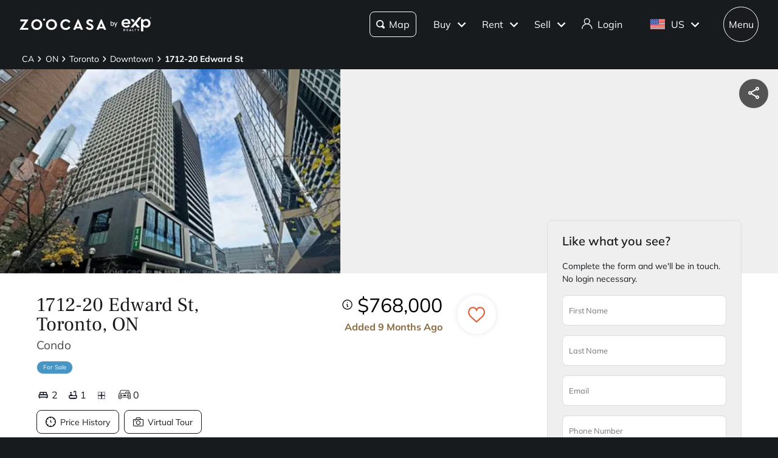

--- FILE ---
content_type: text/css; charset=UTF-8
request_url: https://www.zoocasa.com/_next/static/css/ca31e2b0919df99c.css
body_size: 2412
content:
.style_component__bmxm5{position:fixed;z-index:700;top:0;right:0;left:0;background-color:var(--themes-colors-primary-background)}.style_component__bmxm5 .style_layout-container__bciEj{max-width:2200px;padding-right:2.5%;padding-left:2.5%;margin-right:auto;margin-left:auto;position:relative;display:flex;height:80px;align-items:center;justify-content:space-between}.style_component__bmxm5 .style_layout-container__bciEj.style_expanded__y_hcy{margin-bottom:3em}@media(min-width:481px)and (max-width:768px){.style_component__bmxm5 .style_layout-container__bciEj.style_expanded__y_hcy{margin-bottom:5em}}@media(min-width:769px){.style_component__bmxm5 .style_layout-container__bciEj.style_expanded__y_hcy{margin-bottom:4em}}.style_component__bmxm5 .style_logo__dp049{display:inline-block;line-height:0}.style_component__bmxm5 .style_logo__dp049 svg{display:inline-block;width:auto;max-width:100%;height:1.25em;vertical-align:middle}.style_component__bmxm5 .style_logo__dp049 svg path{fill:var(--themes-colors-primary-font-color)}.style_component__bmxm5 .style_logo__dp049:hover{border-color:transparent}.style_component__bmxm5 .style_navigation__Brq7I{display:flex;align-items:center}.style_component__bmxm5 .style_navigation__Brq7I .style_zoocasa-search-button__XIn0v{padding:20px 10px;border:1px solid var(--themes-colors-primary-font-color);border-radius:8px;margin-right:1em}.style_component__bmxm5 .style_navigation__Brq7I .style_zoocasa-search-button__XIn0v .style_search-icon__1TW1L{font-size:.8em;margin-right:.5em}.style_component__bmxm5 .style_navigation__Brq7I .style_zoocasa-search-button__XIn0v:active,.style_component__bmxm5 .style_navigation__Brq7I .style_zoocasa-search-button__XIn0v:hover{color:#000;text-decoration:none}.style_component__bmxm5 .style_navigation__Brq7I .style_zoocasa-search-button__XIn0v:active .style_search-icon__1TW1L path,.style_component__bmxm5 .style_navigation__Brq7I .style_zoocasa-search-button__XIn0v:hover .style_search-icon__1TW1L path{fill:#000}.style_component__bmxm5 .style_navigation__Brq7I .style_zoocasa-search-button__XIn0v:hover{background-color:var(--themes-colors-primary-font-color)}.style_component__bmxm5 .style_navigation__Brq7I .style_zoocasa-search-button__XIn0v:active{background-color:#dedede}.style_component__bmxm5 .style_navigation__Brq7I .style_nav-btn__MPyL1,.style_component__bmxm5 .style_navigation__Brq7I a{font-size:1em;position:relative;display:inline-flex;height:1.5em;line-height:1;padding:2px 0;margin-left:1.25em;color:var(--themes-colors-primary-font-color);text-decoration:none;align-items:center;justify-content:center}.style_component__bmxm5 .style_navigation__Brq7I .style_nav-btn__MPyL1:hover,.style_component__bmxm5 .style_navigation__Brq7I a:hover{text-decoration:underline}.style_component__bmxm5 .style_navigation__Brq7I .style_nav-btn__MPyL1.style_menu__RwE2f,.style_component__bmxm5 .style_navigation__Brq7I a.style_menu__RwE2f{position:relative;width:3.6em;height:3.6em;border:1px solid var(--themes-colors-primary-font-color);border-radius:50%;margin-left:1.6em;background-color:#191b1e;font-weight:300}.style_component__bmxm5 .style_navigation__Brq7I .style_nav-btn__MPyL1.style_menu__RwE2f:hover,.style_component__bmxm5 .style_navigation__Brq7I a.style_menu__RwE2f:hover{background-color:hsla(0,0%,100%,.4);color:#191b1e;font-weight:700;text-decoration:none}.style_component__bmxm5 .style_navigation__Brq7I .style_nav-btn__MPyL1.style_menu__RwE2f:focus,.style_component__bmxm5 .style_navigation__Brq7I a.style_menu__RwE2f:focus{background-color:#fff;color:#191b1e;font-weight:700}.style_component__bmxm5 .style_navigation__Brq7I svg{width:1.125em;height:1.125em;margin-right:0}.style_component__bmxm5 .style_navigation__Brq7I svg path{fill:var(--themes-colors-primary-font-color)}.style_component__bmxm5 .style_navigation__Brq7I .style_country-flag__k6xHd{display:flex;flex-direction:row}.style_component__bmxm5 .style_navigation__Brq7I .style_country-flag__k6xHd .style_country-flag-image__jZdXK{display:inline-flex;align-self:center}.style_component__bmxm5 .style_navigation__Brq7I .style_country-flag__k6xHd .style_country-name__k__nZ{margin-top:.1em}.style_component__bmxm5 .style_navigation__Brq7I button span{display:flex;align-items:center;justify-content:center}.style_component__bmxm5 .style_navigation__Brq7I button span:hover{text-decoration:underline}.style_component__bmxm5 .style_navigation__Brq7I .style_dropdown-arrow-icon__o6SMB{width:.8em;height:.8em;margin-right:0;margin-left:.3em}.style_component__bmxm5 .style_navigation__Brq7I .style_dropdown-arrow-icon__o6SMB path{fill:var(--themes-colors-primary-font-color)}.style_component__bmxm5 .style_noHoverNavButton__7rWAn{margin-left:0}.style_component__bmxm5 .style_noHoverNavButton__7rWAn:hover{background-color:transparent!important;text-decoration:none!important}.style_component__bmxm5 .style_user-section-wrapper__r_izK{position:relative}.style_component__bmxm5 .style_header-icon___uKdX{font-size:1.125em;color:var(--themes-colors-primary-font-color)}.style_component__bmxm5 .style_header-icon___uKdX path{fill:var(--themes-colors-primary-font-color)}.style_component__bmxm5 .style_unclickable__KrR50{pointer-events:none}.style_component__bmxm5 .style_mobile-right___YQ6q{display:flex;margin-right:-.6em;align-items:center}.style_component__bmxm5 .style_mobile-right___YQ6q .style_zoocasa-search-button-mobile__KPxqH{font-size:1em;padding:12px 10px;border:1px solid var(--themes-colors-primary-font-color);border-radius:8px;margin-left:1.25em;color:var(--themes-colors-primary-font-color);text-decoration:none;align-items:center;justify-content:center}.style_component__bmxm5 .style_mobile-right___YQ6q .style_zoocasa-search-button-mobile__KPxqH .style_search-icon-mobile__TcdjC{font-size:.8em;margin-right:5px}.style_component__bmxm5 .style_mobile-right___YQ6q .style_zoocasa-search-button-mobile__KPxqH:active,.style_component__bmxm5 .style_mobile-right___YQ6q .style_zoocasa-search-button-mobile__KPxqH:hover{color:#000;text-decoration:none}.style_component__bmxm5 .style_mobile-right___YQ6q .style_zoocasa-search-button-mobile__KPxqH:active .style_search-icon-mobile__TcdjC path,.style_component__bmxm5 .style_mobile-right___YQ6q .style_zoocasa-search-button-mobile__KPxqH:hover .style_search-icon-mobile__TcdjC path{fill:#000}.style_component__bmxm5 .style_mobile-right___YQ6q .style_zoocasa-search-button-mobile__KPxqH:hover{background-color:var(--themes-colors-primary-font-color)}.style_component__bmxm5 .style_mobile-right___YQ6q .style_zoocasa-search-button-mobile__KPxqH:active{background-color:#dedede}.style_component__bmxm5 .style_mobile-right___YQ6q svg{width:1.125em;height:1.125em}.style_component__bmxm5 .style_mobile-right___YQ6q svg path{fill:var(--themes-colors-primary-font-color)}.style_search__R3Eco .style_header-icon___uKdX{font-size:1.125em;color:var(--themes-colors-primary-font-color)}.style_panel__leCDA{position:absolute;top:4em;right:0;left:0;margin:0 auto;background-color:var(--themes-colors-primary-font-color)}@media(min-width:769px){.style_panel__leCDA{top:4em;right:25%;width:31.25em;border:1px solid #dbd7d6;border-radius:4px}}@media(min-width:768px)and (max-width:900px){.style_panel__leCDA{right:20px;left:auto}}.style_full-screen-search__bUDq2{position:absolute;z-index:800;width:100%;height:100vh;border-top:1px solid #dedede;background:#fff}@media(min-width:481px){.style_full-screen-search__bUDq2{display:none}}.DesktopNavigation_navigation__db2Ap{display:flex;align-items:center}.DesktopNavigation_buttonContainer___hhkC{position:relative;margin-left:0}.DesktopNavigation_navButton__vlVye{font-size:1em;position:relative;display:inline-flex;height:1.5em;line-height:1;padding:18px 8px;margin-left:4px;border:0;border-radius:.5em;background-color:transparent;color:var(--themes-colors-primary-font-color);text-decoration:none;cursor:pointer;align-items:center;justify-content:center;transition:all .2s ease}.DesktopNavigation_navButton__vlVye:active,.DesktopNavigation_navButton__vlVye:focus{border:0;outline:0}.DesktopNavigation_navButton__vlVye:hover{background-color:hsla(0,0%,100%,.2)!important;text-decoration:none}.DesktopNavigation_navButton__vlVye[aria-expanded=true]{background-color:hsla(0,0%,100%,.2)}.DesktopNavigation_navButton__vlVye span{display:flex;align-items:center;justify-content:center}.DesktopNavigation_dropdownArrow__IAtZR{margin-left:4px;display:inline-flex;align-items:center;justify-content:center}.DesktopNavigation_dropdownArrow__IAtZR svg{transform-origin:center center;transition:transform .3s ease}.DesktopNavigation_dropdownArrowExpanded__CjGUg svg{transform:rotate(180deg)}.DesktopNavigation_dropdown__dzJJE{position:absolute;z-index:800;top:160%;right:0;overflow:hidden;box-shadow:0 2px 4px 0 rgba(0,0,0,.25);padding:.75em;border-radius:.75em;background:#fff;min-width:260px;width:max-content}.DesktopNavigation_dropdown__dzJJE .DesktopNavigation_menuItems__XNZvF ul{padding:0;margin:0;list-style:none}.DesktopNavigation_dropdown__dzJJE .DesktopNavigation_expandableHeader__g1UJ8,.DesktopNavigation_dropdown__dzJJE .DesktopNavigation_menuItem___sEFm,.DesktopNavigation_dropdown__dzJJE .DesktopNavigation_nestedItem__nagcf{font-size:1em;display:block;width:100%;margin:8px 0;padding:12px;border:none;border-radius:.5em;background-color:transparent;color:#181b1e;text-align:left;text-decoration:none;white-space:nowrap;cursor:pointer;transition:all .3s ease}.DesktopNavigation_dropdown__dzJJE .DesktopNavigation_expandableHeader__g1UJ8:hover,.DesktopNavigation_dropdown__dzJJE .DesktopNavigation_menuItem___sEFm:hover,.DesktopNavigation_dropdown__dzJJE .DesktopNavigation_nestedItem__nagcf:hover{background-color:#f3f3f4;color:#0c0f24;font-weight:700}.DesktopNavigation_dropdown__dzJJE .DesktopNavigation_expandableHeader__g1UJ8:hover .DesktopNavigation_primaryLabel__5ncvz,.DesktopNavigation_dropdown__dzJJE .DesktopNavigation_expandableHeader__g1UJ8:hover .DesktopNavigation_secondaryLabel___hf6A,.DesktopNavigation_dropdown__dzJJE .DesktopNavigation_menuItem___sEFm:hover .DesktopNavigation_primaryLabel__5ncvz,.DesktopNavigation_dropdown__dzJJE .DesktopNavigation_menuItem___sEFm:hover .DesktopNavigation_secondaryLabel___hf6A,.DesktopNavigation_dropdown__dzJJE .DesktopNavigation_nestedItem__nagcf:hover .DesktopNavigation_primaryLabel__5ncvz,.DesktopNavigation_dropdown__dzJJE .DesktopNavigation_nestedItem__nagcf:hover .DesktopNavigation_secondaryLabel___hf6A{font-weight:700;text-decoration:none}.DesktopNavigation_dropdown__dzJJE .DesktopNavigation_expandableHeader__g1UJ8{display:flex;justify-content:space-between;align-items:center}.DesktopNavigation_dropdown__dzJJE .DesktopNavigation_expandIcon__f7LqA{display:inline-flex;align-items:center;justify-content:center;transition:transform .3s ease}.DesktopNavigation_dropdown__dzJJE .DesktopNavigation_expandIcon__f7LqA svg{transform-origin:center center;transition:transform .3s ease}.DesktopNavigation_dropdown__dzJJE .DesktopNavigation_expandIconExpanded__NT2vV svg{transform:rotate(180deg)}.DesktopNavigation_dropdown__dzJJE .DesktopNavigation_nestedItem__nagcf{padding-left:32px;font-size:.9em}.DesktopNavigation_dropdown__dzJJE .DesktopNavigation_itemContent__l6GlM{display:flex;flex-direction:column;align-items:flex-start;width:100%}.DesktopNavigation_dropdown__dzJJE .DesktopNavigation_primaryLabel__5ncvz{font-weight:400;white-space:nowrap;min-width:max-content}.DesktopNavigation_dropdown__dzJJE .DesktopNavigation_secondaryLabel___hf6A{font-size:.8em;color:#000;margin-top:2px;white-space:nowrap;min-width:max-content}.DesktopNavigation_dropdown__dzJJE .DesktopNavigation_divider__gldGj{height:1px;border:none;margin:0 8px;background-color:#dbd7d6}.DesktopNavigation_customDropdown__8joV9{position:absolute;z-index:800;top:170%;right:0;overflow:visible;box-shadow:0 2px 4px 0 rgba(0,0,0,.25);border-radius:.75em;background:#fff}.CrawlerDropdown_crawlerDropdownContainer__1YJQY{position:relative;display:inline-block}.CrawlerDropdown_crawlerDropdownTrigger__1Hb1I{color:var(--themes-colors-primary-font-color)}.CrawlerDropdown_crawlerDropdownBox__ptvsP{position:absolute;top:100%;right:0;background-color:#fff;min-width:184px}.CrawlerDropdown_crawlerDropdownList__NuPw5{list-style:none;margin:0;padding:0}.CrawlerDropdown_crawlerDropdownItem__gEiJ1{margin:0;padding:0}.CrawlerDropdown_crawlerDropdownLink__goRS5{display:block;padding:12px 16px;color:#000!important;text-decoration:none}.CrawlerDropdown_crawlerExpandableHeader__I0eSW{padding:12px 16px;color:#000!important}.CrawlerDropdown_crawlerExpandableList__9Xszb{list-style:none;margin:0;padding:0}.CrawlerDropdown_crawlerExpandableLink__RSX6O{display:block;padding:12px 32px;color:#000!important;text-decoration:none}.CrawlerDropdown_crawlerDivider__btZ13{height:1px;margin:8px 16px;background-color:#ccc}.CrawlerDropdown_crawlerSecondaryLabel__gzj9M{color:#666!important;font-size:.8em}.MobileNavigation_mobileNav__DcysV{width:100%}.MobileNavigation_menuItems__x3cCs{padding:0;margin:0;list-style:none}.MobileNavigation_menuItem__vZSr9{padding:0;margin:0}.MobileNavigation_menuLink__ARD_H{font-size:1.125em;display:block;width:100%;padding:.8em 0;border:none;border-bottom:0;background:none;color:#fff;font-weight:400;text-align:left;text-decoration:none;cursor:pointer}.MobileNavigation_menuLink__ARD_H:hover{color:#fff;font-weight:700;text-decoration:none}.MobileNavigation_expandableItem__GJMAY{padding:0;margin:0}.MobileNavigation_itemHeader__E3OlW{display:flex;padding:1.2em 0;cursor:pointer;align-items:center;justify-content:space-between}.MobileNavigation_itemHeader__E3OlW.MobileNavigation_active__xFz5o .MobileNavigation_chevron__Xq__D{transform:rotate(180deg)}.MobileNavigation_itemLabel__SO4JI{color:#fff;font-weight:400;flex-grow:1}.MobileNavigation_itemLabel__SO4JI.MobileNavigation_itemLabel-primary__lAw8q{font-size:1.375em}.MobileNavigation_itemLabel__SO4JI.MobileNavigation_itemLabel-secondary__Zg_LJ{font-size:1.125em}.MobileNavigation_chevron__Xq__D{color:#fff;display:flex;align-items:center;justify-content:center;-webkit-user-select:none;-moz-user-select:none;user-select:none}.MobileNavigation_nestedMenu__OkK_k{padding:0;list-style:none}.MobileNavigation_nestedMenu__OkK_k .MobileNavigation_nestedItem__2InYf{margin:0}.MobileNavigation_nestedMenu__OkK_k .MobileNavigation_nestedLink__nXxeq{font-size:1.125em;display:block;width:100%;padding:.5em 0;border:none;background:none;color:#fff;font-weight:300;text-align:left;text-decoration:none;cursor:pointer}.MobileNavigation_nestedMenu__OkK_k .MobileNavigation_nestedLink__nXxeq:hover{color:#fff;font-weight:400;text-decoration:none}.MobileNavigation_nestedMenu__OkK_k .MobileNavigation_nestedLink__nXxeq.MobileNavigation_nestedLinkSecondary__wiR3N{font-size:1em}.MobileNavigation_divider__EIatE{height:1px;border:none;margin:1em 0}.MobileNavigation_divider__EIatE.MobileNavigation_divider-primary__GPAn9{margin:1.5em 0;background-color:hsla(0,0%,100%,.2)}.MobileNavigation_divider__EIatE.MobileNavigation_divider-secondary__qSHf_{margin:.5em 0 .5em 1em;background-color:#393939}.UserMenu_userIconWrapper__otilA{margin-right:8px}.UserMenu_loginContainer__kcmYm{margin-right:16px}
/*# sourceMappingURL=ca31e2b0919df99c.css.map*/

--- FILE ---
content_type: text/css; charset=UTF-8
request_url: https://www.zoocasa.com/_next/static/css/1e14518514410edc.css
body_size: 57
content:
.style_component__YckEg{display:grid;margin-bottom:2em;grid-template-columns:repeat(2,minmax(100px,1fr));grid-gap:1em;justify-items:center}@media(min-width:769px){.style_component__YckEg{flex-direction:row;grid-template-columns:repeat(3,minmax(100px,1fr))}.style_component__YckEg section{margin-bottom:0}}.style_component__YckEg sub{font-size:.5em}.style_description__Rrk6u{font-size:.75em;margin-bottom:.25em;font-weight:700}.style_stat__vSHKX{display:grid;align-items:center;flex-direction:row;grid-template-columns:50px 100px}.style_stat__vSHKX .style_score__Ytk3P{font-size:1.75em;margin:.5em;font-weight:700}.style_red__fA6h_{color:#c6483a}.style_yellow__3RXZl{color:#df9628}.style_grey__9qutx{color:#393939}.style_green__IHzvX{color:#84a338}
/*# sourceMappingURL=1e14518514410edc.css.map*/

--- FILE ---
content_type: text/css; charset=UTF-8
request_url: https://www.zoocasa.com/_next/static/css/cfffc893e78bfc03.css
body_size: -63
content:
.style_component__ASv5_{border-bottom-left-radius:5px;border-bottom-right-radius:5px}@media(min-width:769px){.style_component__ASv5_{padding:1.5em;border-right:1px solid #dedede;border-bottom:1px solid #dedede;border-left:1px solid #dedede;background-color:#efefef}}@media(max-width:480px){.style_component__ASv5_{padding:.5em;background-color:#fff}}.style_component__ASv5_ button{font-size:1em;width:100%;margin-top:1em}.style_component__ASv5_ p{margin-bottom:1em}.style_component__ASv5_ svg{width:1em;height:.7em;margin-right:.5em}.style_component__ASv5_ svg g{fill:#46484a}.style_component__ASv5_ .style_benefit-item__8mvUO{font-size:.85em}
/*# sourceMappingURL=cfffc893e78bfc03.css.map*/

--- FILE ---
content_type: text/css; charset=UTF-8
request_url: https://www.zoocasa.com/_next/static/css/ec54ec50a5f97ae9.css
body_size: 17463
content:
.style_container__oM9ho{position:relative;width:100vw;height:100%}.style_top-bar__dz_1P{position:absolute;z-index:300;top:0;display:none;width:100%;padding:0 1em;background-color:#fff;filter:drop-shadow(0 1px 2px rgba(0,0,0,.65))}.style_top-bar__dz_1P.style_exp-theme__DEmzh{filter:none}@media(min-width:769px){.style_top-bar__dz_1P{display:block}}.style_filters__P4taK{display:none;padding:0 1em}@media(min-width:481px){.style_filters__P4taK{display:block}}.style_bottom-section__uZXhM{display:flex;flex-direction:row}@media(min-width:769px){.style_bottom-section__uZXhM{padding-top:83px}}.style_bottom-section-ai-search__19BL_{padding-top:0}.style_pin__ersLN{position:absolute;width:10px;height:10px;border-radius:10px;background-color:#b38e57}.style_review-callout__8EATX{box-shadow:0 1px 2px 1px #000;width:100px;height:100px;border-radius:2px;background-color:#fff}.style_circle-annotation__mJBcw{font-size:11px;border:2px solid #fff;border-radius:100px;background-color:#df6541;color:#fff;font-weight:700;text-align:center;transition:all .2s ease-in-out}.style_circle-annotation__mJBcw.style_size-1__AEc7u{width:18px;height:18px;line-height:16px}.style_circle-annotation__mJBcw.style_size-2__noev5{width:22px;height:22px;line-height:20px}.style_circle-annotation__mJBcw.style_size-3__uacfK{width:28px;height:28px;line-height:26px}.style_circle-annotation__mJBcw:hover{background-color:#46484a}.style_side-panel__qdNuB{z-index:10;overflow-y:scroll;width:350px;height:100%;padding:1em}@media(min-width:769px){.style_side-panel__qdNuB{display:block;width:20%}}.style_loading-map__p5uWX{position:absolute;width:100%;height:100%;background:#f8f5ed}.style_search-toggle__6UndN{position:absolute;z-index:900;top:0;right:40%;padding:7px}.style_search-toggle__6UndN.style_regular-search__Z9j2f{top:-60px}.style_ai-search__jScO7{background-color:#f7f7f8}@media(max-width:480px){.style_ai-search__jScO7{overflow:hidden}}.style_ai-search__jScO7 #style_search-map__zj3Jj{height:calc(100vh - 70px)}.style_ai-search__jScO7 .style_bottom-section__uZXhM{padding-top:60px}@media(max-width:480px){.style_ai-search__jScO7 .style_bottom-section__uZXhM{padding-top:0}}.style_ai-search__jScO7 .style_immersive-search-container__9yUE6{position:absolute;z-index:900;top:70px;left:40%;display:flex;width:200px;height:20px;align-items:center;justify-content:center}@media(max-width:769px){.style_ai-search__jScO7 .style_immersive-search-container__9yUE6{top:10px}}.style_ai-search__jScO7 .style_immersive-search-container__9yUE6 .style_immersive-search__d2aZs{position:absolute;z-index:900;width:200px;height:20px}.style_ai-search__jScO7 .style_immersive-search-container__9yUE6 .style_filter-button__tnv7c{position:absolute;z-index:800;right:-140px;bottom:-20px}@media(max-width:699px){.style_ai-search__jScO7 .style_immersive-search-container__9yUE6{left:0;width:100%}.style_ai-search__jScO7 .style_immersive-search-container__9yUE6 .style_escape-button__8zexb{font-size:12px;position:absolute;z-index:900;bottom:-20px;left:10px;box-shadow:0 1px 8px 0 rgba(0,0,0,.08);width:40px;height:40px;padding:9px 3px 9px 8px;border:1px solid var(--e-xp-primary-dark-navy-10,#e7e7e9);border-radius:100px;background:#fff}.style_ai-search__jScO7 .style_immersive-search-container__9yUE6 .style_escape-button__8zexb path{fill:#000}.style_ai-search__jScO7 .style_immersive-search-container__9yUE6 .style_immersive-search__d2aZs{right:80px}.style_ai-search__jScO7 .style_immersive-search-container__9yUE6 .style_filter-button__tnv7c{right:10px}}.style_toggle-button__rwtI4{padding:0 20px;color:#333;font-weight:500;flex-grow:1;outline:none;transition:background-color .2s ease,color .2s ease,font-weight .2s ease}.style_toggle-button__rwtI4.style_selected__YPiTt{border-radius:8px;background-color:#f1f1f1;font-weight:600}.style_toggle-button__rwtI4.style_selected__YPiTt:hover{background-color:#f1f1f1}.style_chat-map-listing-toggle__5UTe8{position:absolute;z-index:900;bottom:10px;left:0;display:flex;width:100%;align-items:center;justify-content:center}.style_toggle-container__H3qMy{position:relative;display:flex;overflow:hidden;max-width:-moz-fit-content;max-width:fit-content;height:46px;padding:4px;border-radius:12px}.style_toggle-indicator__uhi8I{position:absolute;z-index:0;top:.3rem;left:.3rem;box-shadow:0 4px 6px rgba(0,0,0,.1),0 1px 3px rgba(0,0,0,.08);width:calc(50% - 5px);height:calc(100% - .6rem);border-radius:12px;background-color:#fff;transition:transform .3s ease}.style_toggle-button__rwtI4{font-size:1rem;position:relative;z-index:1;display:flex;border:none;border-radius:12px;background-color:transparent;font-weight:600;cursor:pointer;white-space:nowrap;align-items:center;justify-content:center;flex:1 1;gap:.5rem;transition:color .3s ease}.style_toggle-button__rwtI4.style_active__zcHGJ{color:#fff}.style_toggle-button__rwtI4.style_inactive__qb8if,.style_toggle-button__rwtI4.style_inactive__qb8if:hover{color:#f1f1f1}.style_app-container___JKXo{display:flex;min-height:100vh;padding:1rem;background-color:#f3f4f6;align-items:center;flex-direction:column;justify-content:center}.style_remove-boundary__Tw9Z3{font-size:.875em;position:absolute;bottom:6em;left:50%;padding:.5em;border-radius:50px;background-color:rgba(0,0,0,.65);color:#fff;cursor:pointer;transform:translateX(-50%)}@media(min-width:769px){.style_remove-boundary__Tw9Z3{bottom:1em;padding:1em}}.style_map-loading__uVBmk{position:absolute;top:1em;left:50%;display:flex;height:1em;padding:1.25em;border-radius:4px;background-color:rgba(0,0,0,.4);color:#fff;align-items:center;justify-content:space-between;transform:translateX(-50%)}@media(min-width:769px){.style_map-loading__uVBmk{padding:1.25em 3em}}.style_map-loading__uVBmk .style_map-spinner__MZWoa svg{width:1.5em;height:1.5em}.style_map__k2__4{position:relative;height:calc(100dvh - 80px);flex:1 1 auto}@supports not (height:100dvh){.style_map__k2__4{height:calc(100vh - 80px)}}@media(min-width:769px){.style_map__k2__4{height:calc(100vh - 163px)}.style_map__k2__4.style_exp-height__drUeO{height:calc(100vh - 143px)}}.style_map__k2__4.style_ai-search__9MR0v{overflow:hidden;height:calc(100vh - 72px);border-radius:12px;margin-right:12px;margin-bottom:12px;margin-left:12px}@media(max-width:480px){.style_map__k2__4.style_ai-search__9MR0v{height:100vh;margin-right:0;margin-bottom:0;margin-left:0}}.style_map__k2__4.style_hybrid__Q4JlS{height:100%}.style_slide-up__A_jDj{display:block}@media(min-width:481px){.style_slide-up__A_jDj{display:none}}.style_back-to-map-chip__rPwxc{position:fixed;z-index:701;bottom:10px;left:calc(50% - 41px);display:flex;width:83px;max-width:55em;height:38px;padding:10px 16px;border-radius:8px;background-color:#191b1e;color:#fff;align-items:center;justify-content:space-between}.style_back-to-map-chip__rPwxc svg path{fill:#fff}.style_listings-drawer__Cifv3{z-index:699;border-top-left-radius:20px;border-top-right-radius:20px}@keyframes style_pulse__Iq20z{0%{transform:scale(1)}50%{transform:scale(1.5)}to{transform:scale(1)}}@keyframes style_scale-and-fadein__eu7Up{0%{opacity:0;transform:scale(.2)}to{opacity:1;transform:scale(1)}}.style_component__Ca6ME{position:absolute;z-index:10;right:3em;bottom:2em;display:flex;width:0;margin-top:1em;color:var(--themes-colors-primary-font-color);flex-direction:column;transition:all .4s ease-in-out}.style_component__Ca6ME.style_not-visible__aZY2_{opacity:0;pointer-events:none}@media(min-width:769px){.style_component__Ca6ME{top:.1em;right:auto;left:1.2em}.style_component__Ca6ME.style_is-ai-search__ScPEF{top:auto;bottom:0;left:1.2em}}.style_component__Ca6ME.style_large-side-panel___vO2J{left:40em}.style_component__Ca6ME span{display:flex;box-shadow:0 2px 4px 0 rgba(0,0,0,.25);width:40px;height:40px;border-radius:100%;margin-bottom:.5em;background:var(--themes-colors-map-control-background);text-align:center;cursor:pointer;align-items:center;justify-content:center}.style_component__Ca6ME span path,.style_component__Ca6ME span svg{fill:var(--themes-colors-primary-font-color)}.style_component__Ca6ME span:hover{background:var(--themes-colors-map-control-background-hover)}.style_component__Ca6ME span:active{background:var(--themes-colors-map-control-background-active)}.style_component__Ca6ME .style_filter__LRJHT{height:1em;transform:rotate(90deg)}.style_component__Ca6ME .style_list-view__8MaBV{height:1.25em;margin-top:.075em;margin-left:.075em}.style_component__Ca6ME .style_loading-location__29exF svg{width:1.5em;height:1.5em}.style_component__Ca6ME .style_desktop-only__C_YMP{display:none}@media(min-width:769px){.style_component__Ca6ME .style_desktop-only__C_YMP{display:flex}}.style_component__Ca6ME .style_mobile-only__FusDY{display:flex}@media(min-width:769px){.style_component__Ca6ME .style_mobile-only__FusDY{display:none}}.style_save-search-icon__oC1Pj{height:1em}.style_compass-arrow__Y3WCg{height:1.25em}.style_callout-root__k4ots{position:absolute;z-index:500;box-shadow:0 1px 4px 0 rgba(0,0,0,.01),0 4px 8px 0 rgba(0,0,0,.02),0 1px 12px 0 rgba(0,0,0,.12);width:25em;padding:4px 8px;border-radius:16px;background:#fff;transform:translateY(-50px)}.style_callout-root__k4ots .style_callout-header__lf4KQ{position:relative;display:flex;padding-top:12px;padding-bottom:8px;align-items:center;justify-content:center}.style_callout-root__k4ots .style_callout-header__lf4KQ p{font-size:18px;line-height:135%;color:var(--themes-colors-primary-dark);font-style:normal;font-weight:700;text-align:center;letter-spacing:.25px}.style_callout-root__k4ots .style_callout-header__lf4KQ span{font-size:18px;line-height:135%;font-weight:400}.style_callout-root__k4ots .style_callout-body___USWK{overflow-y:auto;-ms-overflow-style:none;scrollbar-width:none}.style_callout-root__k4ots .style_wrapper__peIcd{position:absolute;top:4px;right:1.5em;display:inline-block}.style_callout-root__k4ots .style_wrapper__peIcd.style_zoocasa-theme__9wOv_:hover:before{content:"";position:absolute;z-index:0;top:50%;left:50%;width:2.5em;height:2.5em;border-radius:50%;background-color:#e8e8e8;transform:translate(-50%,-50%)}.style_callout-root__k4ots .style_wrapper__peIcd .style_close__8ot8C{position:relative;z-index:1;display:flex;width:1em;height:1em;padding:.5em;cursor:pointer;align-items:center;justify-content:center}@keyframes style_scale-and-fadein__7CO0i{0%{opacity:0;transform:scale(.2)}to{opacity:1;transform:scale(1)}}.style_component__v1Wa_{position:relative;overflow:hidden;box-shadow:0 1px 4px 0 rgba(0,0,0,.01),0 4px 8px 0 rgba(0,0,0,.02),0 1px 12px 0 rgba(0,0,0,.12);height:130px;border:1px solid #efefef;border-radius:16px;margin:16px 8px;background:#fff;color:var(--themes-colors-primary-dark);cursor:pointer}.style_component__v1Wa_ .style_image-container__XRBxo{position:absolute;top:0;left:0;overflow:hidden;width:40%;height:100%}.style_component__v1Wa_ .style_image-container__XRBxo .style_image__uq4uN{transition:.3s ease}.style_component__v1Wa_ .style_image-container__XRBxo:hover .style_image__uq4uN{transform:scale(1.07)}.style_component__v1Wa_ .style_right__zJ48_{position:absolute;right:0;display:flex;width:55%;height:100%;padding-right:8px;margin-left:40%;flex-direction:column;justify-content:space-evenly}@media(max-width:480px){.style_component__v1Wa_ .style_right__zJ48_{width:57%}}.style_component__v1Wa_ .style_price-time__mB4tX{display:flex;align-items:center;justify-content:space-between}.style_component__v1Wa_ .style_blur-image__Rd325{filter:blur(4px)!important}.style_component__v1Wa_ .style_street-address__u6vuy{font-size:.8em}.style_component__v1Wa_ .style_street-address__u6vuy p{color:#6d6f7c;font-weight:600}.style_component__v1Wa_ .style_street-address-link__ij0Ii{font-size:.8em}.style_component__v1Wa_ .style_street-address-link__ij0Ii p{color:#6d6f7c;font-weight:600}.style_component__v1Wa_ .style_street-address-link__ij0Ii :hover{text-decoration:underline}.style_component__v1Wa_ .style_text__D1aZn{top:0;right:0;bottom:0;left:0;display:flex;color:#fff;text-align:center;align-items:center;flex-direction:column;justify-content:center}.style_favourite__tu10f div{top:-.25em!important;width:1.5em}@media(min-width:481px){.style_favourite__tu10f{display:block}}.style_provider-label__e9KFF{margin-top:0}.style_provider-label__e9KFF p{max-width:85%;margin-top:0}.style_provider-logo-container__pBVEN{position:absolute;right:8px;bottom:8px;overflow:hidden;width:3em;height:1.5em}.style_provider-logo-container__pBVEN .style_provider-logo__QNRbW{width:100%;height:100%;object-fit:scale-down}.style_row__QPZWG{display:flex;overflow:hidden;white-space:nowrap;align-items:center;justify-content:space-between}.style_listing-detail__ZIHrm{font-size:.75em;display:inline-flex;margin-right:1em;align-items:center}.style_listing-detail__ZIHrm:last-of-type{margin-right:0}.style_listing-detail__ZIHrm .style_icon__Qqdoq{margin-right:.3em!important}.style_component__Rcoh4{display:flex;flex-direction:column;justify-content:space-between}.style_component__Rcoh4 .style_cta-button__m57BD{width:5.5em}.style_component-small__HCttS{min-height:5em;margin-top:8px}.style_component-small__HCttS .style_disclaimer__cUQDo{font-size:.85em;line-height:1.2em}.style_component-small__HCttS .style_cta-button__m57BD{margin-top:1em}.style_component__Xb3Vr{font-size:.6875em;z-index:900;box-shadow:0 2px 4px 0 rgba(0,0,0,.25);border-radius:6.5em;color:#fff;font-weight:700;text-align:center;cursor:pointer}.style_component__Xb3Vr.style_size-1__kW0kJ{width:20px;height:20px;line-height:18px}.style_component__Xb3Vr.style_size-2__ft5__{width:24px;height:24px;line-height:22px}.style_component__Xb3Vr.style_size-3__THiex{width:28px;height:28px;line-height:26px}.style_component__Xb3Vr .style_nib__MRrD3{position:absolute;bottom:-7px;width:0;height:0;border-right:7px solid transparent;border-left:7px solid transparent;transform:translateX(50%)}.style_component__Xb3Vr.style_price-pin__YHUxs{position:relative;display:inline-flex;width:auto;height:auto;padding:.5em;border-radius:0;white-space:nowrap}.style_visited__rBeUG{background-color:#757678!important;filter:drop-shadow(0 1px 4px rgba(0,0,0,.2))!important}.style_visited__rBeUG .style_nib__MRrD3{border-top:7px solid #757678!important}.style_available__rPeal{background-color:var(--themes-colors-map-pin-for-sale);filter:drop-shadow(0 0 1px var(--themes-colors-map-pin-for-sale))}.style_available__rPeal .style_nib__MRrD3{border-top:7px solid var(--themes-colors-map-pin-for-sale)}.style_available__rPeal:hover{opacity:.8}.style_available__rPeal:focus{background-color:var(--themes-colors-map-pin-for-sale-focus);filter:drop-shadow(0 2px 4px rgba(49,115,155,.25))}.style_unavailable__V0pee{background-color:var(--themes-colors-primary-sold);filter:drop-shadow(0 0 1px var(--themes-colors-primary-sold))}.style_unavailable__V0pee .style_nib__MRrD3{border-top:7px solid var(--themes-colors-primary-sold)}.style_unavailable__V0pee:hover{opacity:.8}.style_unavailable__V0pee:focus{background-color:var(--themes-colors-primary-sold-focus);filter:drop-shadow(0 2px 4px rgba(49,115,155,.25))}.style_selected__altNd{background-color:var(--themes-colors-primary-dark)}.style_selected__altNd .style_nib__MRrD3{border-top:7px solid var(--themes-colors-primary-dark)}@keyframes style_fadeIn__QTFB9{0%{opacity:0}to{opacity:1}}.style_fade-in__PICAb{animation:style_fadeIn__QTFB9 .5s ease-in-out forwards}.style_callout-root__sETpz{position:relative;z-index:701;overflow:hidden;width:100%;max-height:calc(85vh - 80px);padding:4px 8px;background:#fff}.style_callout-root__sETpz .style_drawer-top-line__CBEvN{max-width:10%;border-top:3px solid #d1d1d1;border-radius:15%;margin:auto}.style_callout-root__sETpz .style_callout-header__HVhTe{position:relative;display:flex;height:3em;padding-top:10px;padding-bottom:8px;align-items:center;justify-content:center}.style_callout-root__sETpz .style_callout-header__HVhTe p{font-size:16px;line-height:155%;color:var(--themes-colors-primary-dark);font-style:normal;font-weight:700;text-align:center;letter-spacing:.25px}.style_callout-root__sETpz .style_callout-header__HVhTe span{font-size:16px;line-height:155%;font-weight:400}.style_callout-root__sETpz .style_callout-header__HVhTe .style_callout-header-left__MDfa7{flex:1 1}.style_callout-root__sETpz .style_callout-header__HVhTe .style_callout-header-middle__16z1V{flex:2 1}.style_callout-root__sETpz .style_callout-header__HVhTe .style_callout-header-right__M8wtX{display:flex;padding-right:.5em;align-items:center;justify-content:flex-end;flex:1 1}.style_callout-root__sETpz .style_callout-body__nC8Gs{overflow-y:auto;max-height:calc(85vh - 135px)!important}.style_callout-root__sETpz .style_close__V9s6j{width:1em;height:1em;margin-right:1em;cursor:pointer}@keyframes style_scale-and-fadein__vgcrx{0%{opacity:0;transform:scale(.2)}to{opacity:1;transform:scale(1)}}.style_component__dcmc4{position:absolute;z-index:1;top:1.5em;right:1.5em}.style_component__dcmc4.style_ai-search__krZBX{top:auto;right:1.5em;bottom:8px}.style_component__dcmc4.style_extra-top-margin__Gx6ke{top:4.2em}.style_component__dcmc4.style_extra-right-margin__QJ2z_{top:1.5em;right:10em}@media(max-width:480px){.style_component__dcmc4{top:.5em;right:.5em}.style_component__dcmc4.style_extra-right-margin__QJ2z_{top:.5em;right:9em}}.style_component__dcmc4.style_not-visible__5T0rI{opacity:0;pointer-events:none}.style_component__OsGdU{padding:2.5em;flex-direction:column;display:flex;align-items:center;flex-wrap:wrap;justify-content:center}.style_component__OsGdU svg{width:3em;height:3em}.style_component__OsGdU svg circle,.style_component__OsGdU svg path{fill:#b6b5b5}.style_component__OsGdU .style_message__szmoo{font-size:1.375em;margin-top:.75em;font-family:var(--themes-fonts-heading),"Times New Roman",Times,serif}.style_component__tWLdw{position:absolute;bottom:0;box-sizing:border-box;width:100%;height:100%;pointer-events:none}.style_component__tWLdw .style_description__btssh{font-size:16px;position:absolute;bottom:0;overflow:hidden;box-sizing:border-box;width:100%;max-height:40px;line-height:150%;padding:8px 18px;background-color:rgba(0,0,0,.5);color:#fff;font-weight:500;text-align:center;text-overflow:ellipsis;letter-spacing:.44px;white-space:nowrap;transition:all .8s ease-in-out}.style_component__tWLdw .style_description__btssh:hover{overflow-y:scroll;max-height:55%;white-space:normal}.style_component__tWLdw .style_description__btssh:hover::-webkit-scrollbar{display:none}@media(max-width:480px){.style_component__tWLdw .style_description__btssh{padding:5px 10px}.style_component__tWLdw .style_description__btssh:hover{max-height:100%}}.style_component__2Zqhp{position:relative;width:100%}.style_component__2Zqhp .style_wrapper__cM6p9{position:absolute;top:0;right:0;bottom:0;left:0}.style_component__WAit2{font-size:.63em;display:inline-flex;padding:.5em 1em;border-radius:2em;white-space:nowrap;align-items:center}@media(min-width:769px){.style_component__WAit2{position:static}}.style_component__WAit2 p{font-weight:400}.style_component__WAit2.style_active__Xx8TH{border:1px solid #e7e7e9;background-color:var(--themes-colors-primary-for-sale);color:var(--themes-colors-primary-font-color)}.style_component__WAit2.style_closed__LWpDx{background-color:var(--themes-colors-primary-sold);color:#fff}.style_component__WAit2.style_expired__yNVot{background-color:#dbd7d6;color:#181b1e}.style_component__WAit2.style_inactive___6ZnV{background-color:#000;color:#fff}.style_component__WAit2.style_canceled__MtDJr{background-color:#c6483a;color:#fff}.style_component__WAit2.style_other__zeL6p{background-color:#d8c19e;color:#181b1e}.style_component__kBwX_{position:absolute;top:0;display:flex;width:100%;height:100%;align-items:center;justify-content:center;container-type:inline-size}.style_component__kBwX_ .style_compliance-overlay-text__LO7rF{position:absolute;line-height:28px;padding:12px 20px;border-radius:var(--themes-buttons-border-radius);background-color:#fff;text-align:center;transition:all .2s ease-in-out}@container (max-width: 279px){.style_component__kBwX_ .style_compliance-overlay-text__LO7rF{font-size:.85em}}.style_link__2gUPz,.style_link__2gUPz:hover{text-decoration:none}.style_component__dHZly{position:relative;display:flex;container:listing-card/inline-size;overflow:hidden;width:calc(100% - 2px);min-height:100%;border:1px solid #efefef;border-radius:var(--themes-buttons-border-radius-medium);cursor:pointer;flex-direction:column;transition:.3s ease}.style_component__dHZly.style_exp__orO6Z .style_street-address__m_EWt{color:var(--themes-colors-primary-dark);font-weight:600}.style_component__dHZly:hover .style_image__ECCPo{overflow:hidden;transform:scale(1.07)}.style_component__dHZly .style_image__ECCPo{width:100%;height:100%;object-fit:cover;filter:blur(0)!important}.style_component__dHZly .style_image__ECCPo,.style_component__dHZly .style_private__nUMU6{border-top-left-radius:var(--themes-buttons-border-radius-medium);border-top-right-radius:var(--themes-buttons-border-radius-medium);border-bottom-left-radius:0;border-bottom-right-radius:0;pointer-events:none;transition:.3s ease}.style_component__dHZly .style_blur-image__4Op3u{filter:blur(4px)!important}.style_component__dHZly .style_tag__Wmvyg{padding:5px 8px;margin-bottom:10px}.style_component__dHZly .style_wrapper__w6zjz{display:flex;height:90%;min-height:7.5em;padding:.4em .8em;flex-direction:column}.style_component__dHZly .style_wrapper__w6zjz div img{filter:none}.style_component__dHZly .style_bottom-content__0eCcf{position:relative;display:flex;flex-direction:column;justify-content:space-between}.style_component__dHZly .style_price-and-timestamp-row__lksBk{flex-wrap:nowrap}.style_component__dHZly .style_price-and-timestamp-row__lksBk,.style_component__dHZly .style_row__hPFiX{display:flex;overflow:hidden;cursor:pointer;align-items:center;justify-content:space-between}.style_component__dHZly .style_street-address__m_EWt{font-size:.9375em;margin:.5em 0}.style_component__dHZly .style_pvr-date__4yzDS{font-size:9px;position:absolute;top:10px;left:10px;padding:.5em 1em;border-radius:50px;background-color:hsla(0,0%,100%,.8);font-weight:600}@media(max-width:768px){.style_component__QsemY .style_banner-custom-style__omrTR{bottom:0}}.style_component__QsemY .style_grid__aInUz{display:grid;padding:1.25em 0;grid-template-columns:minmax(0,416em);grid-gap:.7em}@media(min-width:481px){.style_component__QsemY .style_grid__aInUz{grid-template-columns:repeat(2,minmax(0,416em))}}.style_component__QsemY .style_grid__aInUz * div{height:100%}.style_component__QsemY .style_grid__aInUz .style_location-unavailable__qyoUO{width:100%;height:100%;background-color:#fff}.style_component__QsemY .style_image___qGJZ{width:100%;height:100%;cursor:pointer;object-fit:cover}@media(max-width:480px){.style_component__QsemY{background-color:#fff}.style_component__QsemY .style_grid__aInUz{padding:0;margin-top:44px;grid-gap:.2em}}.style_map__nJXI6{width:100%;height:100%}.style_component__RHuSR{padding-bottom:10em}.style_component__RHuSR .style_grid__mWSaa{display:grid;padding:1.25em 0;grid-template-columns:minmax(0,416em);grid-gap:.7em}@media(min-width:481px){.style_component__RHuSR .style_grid__mWSaa{grid-template-columns:repeat(2,minmax(0,416em))}}.style_component__RHuSR .style_grid__mWSaa * div{height:100%}.style_component__RHuSR .style_image__shPh5{width:100%;height:100%;object-fit:cover}.style_component__WgVGn{display:flex;flex-direction:column;justify-content:space-between;min-height:6.5em;padding-top:.8em}.style_component__WgVGn .style_cta-button__7Kk0h{width:-moz-fit-content;width:fit-content;max-width:100%;white-space:normal;border-radius:var(--themes-buttons-border-radius)}.style_component__WgVGn .style_disclaimer__Geyzg{line-height:1.5em;margin-bottom:1em}@container (max-width: 279px){.style_component__WgVGn{min-height:5em;padding-top:.8em}.style_disclaimer__Geyzg{font-size:.9em;line-height:1.2em}.style_cta-button__7Kk0h{margin-top:.5em}}.style_component__znX9G{display:flex;margin-bottom:.25rem;flex-direction:row;flex-shrink:0;white-space:nowrap}.style_sold-wrapper__m_Koi{display:flex;align-items:center;flex-wrap:wrap}.style_price__kg13y{font-size:1.4rem;font-family:var(--themes-fonts-text),"Helvetica Neue",Helvetica,Arial,sans-serif;font-weight:600}.style_list-price__SEqhd{position:relative;color:#b6b5b5;font-size:.875rem;margin-top:.3rem}.style_list-price__SEqhd span{text-decoration:line-through}@media(min-width:481px){.style_list-price__SEqhd{margin-left:.3rem}}.style_list-price-only__a_qGe{color:#b6b5b5}@container (max-width: 279px){.style_price__kg13y{font-size:1.0625rem}}.style_container__utqzh{white-space:nowrap;overflow:visible;width:100%;flex-shrink:1;display:flex;justify-content:flex-end;container-type:inline-size}.style_component__7JoJM{font-size:.75rem;font-weight:600;min-width:50px;color:var(--themes-colors-primary-very-dark);text-align:right;text-transform:capitalize}.style_component__7JoJM:before{content:attr(data-full-text)}@container (max-width: 125px){.style_component__7JoJM:before{content:attr(data-small-text)}}@container (max-width: 60px){.style_component__7JoJM:before{content:""}}.style_row__msdh4{display:flex;margin-top:.2em;align-items:center;justify-content:space-between}.style_listing-detail__PmwgI{font-size:.75em;display:inline-flex;margin-right:.6em;margin-bottom:.25em;color:var(--themes-colors-primary-dark);align-items:center}.style_listing-detail__PmwgI:last-of-type{background-attachment:fixed;margin-right:0}.style_listing-detail__PmwgI .style_icon__Gn232{margin-right:.3em}.style_label__cRF4O:before{content:attr(data-long-label)}.style_arrow-up__ONDZA{border-bottom:10px solid #84a338}.style_arrow-down__Ygmfv,.style_arrow-up__ONDZA{width:0;height:0;border-right:5px solid transparent;border-left:5px solid transparent;margin-left:.25em}.style_arrow-down__Ygmfv{border-top:10px solid #c6483a;margin-bottom:-.15em}.style_exp__aSWHq .style_listing-detail__PmwgI{font-size:14px;font-weight:500}.style_link__4M_UA{color:var(--themes-colors-secondary-link-color);text-decoration:none;cursor:pointer}.style_link__4M_UA:hover{color:#181b1e;text-decoration:underline}.style_link__4M_UA.style_primary__UPL1a,.style_link__4M_UA.style_primary__UPL1a:hover{color:var(--themes-colors-primary-link-color)}.style_link__4M_UA.style_tertiary__cGSYd,.style_link__4M_UA.style_tertiary__cGSYd:hover{color:#fff}.style_street-address__VErdE{font-size:.9375em;margin:.5em 0;color:var(--themes-listing-card-street-address-color,--themes-colors-primary-dark);font-weight:600}.style_container__qc3Aa{display:flex;margin-top:.5em;align-items:flex-start;justify-content:flex-end;gap:.5em}.style_label__exM_y{font-size:.75em;overflow:hidden;width:100%;color:#9f9f9f;font-weight:500;text-overflow:ellipsis;text-transform:uppercase;white-space:nowrap;flex-shrink:1}.style_label__exM_y:hover{white-space:normal}.style_component__UfRz4{padding-top:1em}.style_tabs__a0hIE .style_tab__1rLRb{display:inline-block;padding:.3em .75em;border-bottom:2px solid transparent;margin-right:.5em}.style_tabs__a0hIE .style_tab__1rLRb.style_active__viYtA{background-color:#efefef}.style_tabs__a0hIE .style_tab__1rLRb.style_zoocasa-theme__rqtu_:hover{background-color:hsla(240,4%,95%,.5)}.style_tabs__a0hIE .style_tab__1rLRb.style_zoocasa-theme__rqtu_.style_active__viYtA{background-color:#f3f4f4}@media(min-width:481px){.style_tabs__a0hIE{margin:-4em 0 2em;text-align:right}.style_tabs__a0hIE .style_tab__1rLRb{margin:0 .5em 0 0}}.style_description__KfMQ7{font-size:.875em;margin:1em 0 1.5em}.style_title-row__d5NJD{font-size:.875em;display:grid;margin-bottom:.75em;font-weight:700;grid-template-columns:2fr 1fr 1fr}@media(max-width:480px){.style_title-row__d5NJD{grid-template-columns:11em 1fr 1fr}}.style_school-row__VhaiF{display:grid;padding:.75em 0;align-items:center;grid-template-columns:2fr 1fr 1fr;grid-row-gap:1em}@media(max-width:480px){.style_school-row__VhaiF{grid-template-columns:10em 1fr 1fr}}.style_school-row-name__yGyLP{font-size:.875em;display:inline-block;overflow:hidden;border-bottom-width:1px;margin-bottom:.5em;color:#46484a;text-overflow:ellipsis}@media(max-width:480px){.style_school-row-name__yGyLP{width:100%;white-space:nowrap}}.style_school-row-details__bine_{font-size:.75em;color:#46484a}.style_school-row-rating__XJI3D{font-size:1em;display:flex;align-items:center;justify-self:center}.style_school-row-rating__XJI3D div{display:flex;width:3.2em;height:3em;border-radius:50%;background:#efefef;align-items:center;justify-content:center}.style_school-row-rating__XJI3D div span{color:var(--themes-colors-primary-link-color);font-weight:700}@media(max-width:480px){.style_name-column__x7VMI{max-width:150px}}.style_centered-cell__elpaE{padding-right:1em;justify-self:center}.style_boundary-status__etHnb svg{width:2em;height:2em}.style_icon-check-circle__5RB3x path{fill:#84a338}.style_icon-x-circle__udxXC path{fill:#c6483a}.style_likely-attend-school__vll8Z{font-weight:700}.style_imageContainer__sHZKO{position:relative;display:flex;width:3em;height:1.5em;align-items:flex-end;flex-shrink:0;justify-content:flex-end}.style_imageContainer__sHZKO img{max-width:3em;max-height:1.5em;object-fit:contain}.style_component__c7_Ua{padding:1em 0 3em;background-color:#e9edf2}.style_component__c7_Ua .style_container___v9aM{display:flex;max-width:2200px;padding-right:calc(2.5% - 1em);padding-left:calc(2.5% - 1em);margin-right:auto;margin-left:auto}.style_component__c7_Ua .style_container___v9aM .style_groups__ZyexA{width:55%}@media(max-width:768px){.style_component__c7_Ua .style_container___v9aM .style_groups__ZyexA{width:100%}}.style_component__c7_Ua .style_categories-container__J8Rmr{width:90%;margin-right:15em;margin-left:.8em}@media(max-width:768px){.style_component__c7_Ua .style_categories-container__J8Rmr{width:100%;padding:0 1em;margin:0}}.style_component__c7_Ua .style_categories-container__J8Rmr .style_category-link__tOxUS{display:flex}.style_component__c7_Ua .style_categories-container__J8Rmr a:hover{text-decoration:none}.style_component__c7_Ua .style_categories-container__J8Rmr h3{font-size:2em;padding-bottom:.2em;border-bottom:2px solid hsla(0,0%,100%,0);margin:.4em 0;color:#6d6f7c;transition:all .3s ease}@media(min-width:769px){.style_component__c7_Ua .style_categories-container__J8Rmr h3:hover{background:linear-gradient(90deg,#5a5a5a 60%,#8e9195);-webkit-background-clip:text;background-clip:text;font-weight:800;text-decoration:none;-webkit-text-fill-color:transparent}}.style_component__c7_Ua .style_categories-container__J8Rmr .style_active__Q8Q_6{border-bottom-color:#5a5a5a;color:var(--themes-colors-primary);font-weight:800}.style_component__c7_Ua .style_links-container__eS7Jg{display:flex;margin-left:5em;flex-direction:column}@media(max-width:768px){.style_component__c7_Ua .style_links-container__eS7Jg{margin-left:0}}.style_component__c7_Ua .style_links-container__eS7Jg a{font-size:1.3em;padding:.5em 0;text-decoration:none}@media(max-width:768px){.style_component__c7_Ua .style_links-container__eS7Jg a{font-size:1em}}.style_component__c7_Ua .style_links-container__eS7Jg a:hover{background:linear-gradient(90deg,#5a5a5a 60%,#8e9195);-webkit-background-clip:text;background-clip:text;font-weight:800;text-decoration:none;-webkit-text-fill-color:transparent}.style_notification-banner__XyNFg{position:fixed;z-index:799;bottom:20px;left:50%;display:flex;width:95%;max-width:1000px;padding:15px 20px;border-radius:var(--themes-buttons-border-radius-banner);background-color:#f3f4f4;align-items:center;flex-direction:column;transform:translateX(-50%)}.style_notification-banner__XyNFg .style_notification-content__3EWu_{display:flex;align-items:center;flex-grow:1}.style_notification-banner__XyNFg .style_notification-content__3EWu_ p{font-size:14px;line-height:20px;padding:15px;margin-right:35px;font-family:var(--themes-fonts-text);font-style:normal;font-weight:400;letter-spacing:.25px;-webkit-user-select:none;-moz-user-select:none;user-select:none}.style_notification-banner__XyNFg .style_notification-content__3EWu_ p strong{font-weight:700}@media(max-width:768px){.style_notification-banner__XyNFg .style_notification-content__3EWu_{padding:15px;align-items:flex-start;flex-direction:column}.style_notification-banner__XyNFg .style_notification-content__3EWu_ p{padding:0 0 15px;margin-right:0}}.style_notification-banner__XyNFg .style_notification-title__qbgBy{font-size:20px;display:flex;width:100%;line-height:32px;padding:15px 0 0 15px;color:#191b1e;font-family:var(--themes-fonts-heading);font-weight:700;align-items:center;gap:10px}.style_notification-banner__XyNFg .style_notification-title__qbgBy .style_maintenance-icon__VpJlh{width:16px;height:16px}.style_notification-banner__XyNFg .style_close-button__K_axP{font-size:14px;line-height:20px;padding:12px 32px;border:0;border-radius:8px;margin-right:10px;background-color:#191b1e;color:#fff;font-family:var(--themes-fonts-text);font-weight:400;letter-spacing:.25px;cursor:pointer;white-space:nowrap;-webkit-user-select:none;-moz-user-select:none;user-select:none}.style_notification-banner__XyNFg .style_close-button__K_axP:hover{background-color:#393939}.style_notification-banner__XyNFg .style_close-icon__ugp__{position:absolute;top:20px;right:20px;width:24px;height:24px;cursor:pointer;-webkit-user-select:none;-moz-user-select:none;user-select:none}.style_hero__iNGS4{position:relative;display:flex;overflow:hidden;width:100%;height:85vh;min-height:400px;align-items:center;justify-content:center}@media(max-width:1280px){.style_hero__iNGS4{height:70vh}}@media(max-width:1000px){.style_hero__iNGS4{height:60vh}}@media(max-width:800px){.style_hero__iNGS4{height:50vh}}@media(max-width:600px){.style_hero__iNGS4{height:40vh}}.style_hero__iNGS4 .style_heroVideo__AFsMQ{position:absolute;top:0;left:0;overflow:hidden;width:100%;height:100%}.style_hero__iNGS4 .style_video__GV6Tj{position:absolute;top:0;left:0;width:100%;height:100%;object-fit:cover;object-position:center}.style_hero__iNGS4 .style_headerContent___UhPx{position:absolute;top:15%;left:0;display:flex;width:100%;height:100%;padding:20px;text-align:center;text-align:left;align-items:center;align-items:flex-start;flex-direction:column;justify-content:center}.style_hero__iNGS4 .style_headerContent___UhPx .style_text-container__ia9Rs{font-size:9.5vw;display:flex;margin-right:0;margin-bottom:10px;margin-left:40px;color:#fff;font-weight:300;align-items:flex-start;flex-direction:column}@media(max-width:600px){.style_hero__iNGS4 .style_headerContent___UhPx .style_text-container__ia9Rs{font-size:100px;margin-left:0;align-self:center;font-size:60px}}.style_hero__iNGS4 .style_headerContent___UhPx .style_text-container__ia9Rs div:nth-child(2){display:flex;margin-top:-25px;margin-left:100px;justify-content:center;gap:15px}@media(max-width:1280px){.style_hero__iNGS4 .style_headerContent___UhPx .style_text-container__ia9Rs div:nth-child(2){margin-top:-20px}}@media(max-width:1000px){.style_hero__iNGS4 .style_headerContent___UhPx .style_text-container__ia9Rs div:nth-child(2){margin-top:-15px}}@media(max-width:800px){.style_hero__iNGS4 .style_headerContent___UhPx .style_text-container__ia9Rs div:nth-child(2){margin-top:-10px;margin-left:40px;gap:5px}}.style_hero__iNGS4 .style_headerContent___UhPx .style_text-container__ia9Rs div:nth-child(2) b{font-weight:600}@media(max-width:800px){.style_hero__iNGS4 .style_headerContent___UhPx .style_text-container__ia9Rs div:nth-child(2) b{font-weight:500}}.style_hero__iNGS4 .style_headerContent___UhPx input{padding:28px!important}.style_immersive-search-wrapper__p47mK{font-size:18px!important;width:100%;margin-bottom:40px;margin-left:40px}@media(max-width:800px){.style_immersive-search-wrapper__p47mK{font-size:16px!important;margin-top:5px}.style_immersive-search-wrapper__p47mK>div input{height:40px!important}}@media(max-width:600px){.style_immersive-search-wrapper__p47mK{margin-bottom:10px;margin-left:0;align-self:center}}.style_immersive-search-wrapper__p47mK>div{position:relative;width:100%!important;max-width:none!important;height:40px!important}.style_component__ScVj5{display:flex;margin:.8em 0;align-items:center}.style_component__ScVj5 div{width:auto}.style_component__ScVj5 .style_provider-logo__UFWJV{width:7.5em}.style_component__ScVj5 .style_crea-logo__IUot4 img{width:125px;margin-right:1em}.style_component__ScVj5 .style_realtor-logo__va0_I{width:2em}.style_component__ScVj5 .style_mls-logo__lKhrb{width:3.6em;margin-left:1em}.style_component__wM9_N{margin:2em 0}.style_component__wM9_N.style_area-disclaimer__ulKfq{margin-right:.5em;margin-left:.5em}.style_component__wM9_N p{font-size:13px;margin-top:1em}.style_component__wM9_N .style_courtesy__TZKTH{margin-bottom:.5em}.style_component__wM9_N .style_disclaimer__C01zr{font-size:13px;line-height:1.3em;margin-top:1em}.style_component__wM9_N .style_disclaimer__C01zr a{color:var(--themes-colors-primary-link-color);font-weight:700}.style_component__wM9_N .style_disclaimer__C01zr a:focus{color:var(--themes-colors-primary-focus-link-color);text-decoration:underline}.style_component__Gj7t4{width:100%;padding:1em;border-radius:var(--themes-buttons-border-radius-medium);margin:1.5em 0;background-color:#f3f3f4}.style_component__Gj7t4.style_component-floating__2LjZY{position:fixed;z-index:1;bottom:3em;left:calc(50% - 150px);width:300px;margin:0}.style_component__Gj7t4.style_component-floating__2LjZY .style_close-button__W5fUD{position:absolute;top:1.1em;right:1.1em;width:14px;height:14px;padding:0;font-weight:300;cursor:pointer}.style_component__Gj7t4.style_component-floating__2LjZY .style_agent-name__0YVba{padding-right:1.4em}.style_component__Gj7t4 .style_popover-content__90QWc{display:flex;flex-direction:row}.style_component__Gj7t4 .style_popover-content__90QWc .style_avatar-large__mgM7c{width:40px;height:40px;border:1px solid rgba(0,0,0,.1);border-radius:50%;margin-right:13px}.style_component__Gj7t4 .style_popover-content__90QWc .style_popover-agent-info__gLKdu{display:flex;flex-direction:column;justify-content:center}.style_component__Gj7t4 .style_popover-content__90QWc .style_popover-agent-info__gLKdu .style_agent-name__0YVba{font-size:14px;line-height:1.2em}.style_component__aBRd_{position:relative;display:flex;flex-direction:column;justify-content:center}@media(min-width:481px){.style_component__aBRd_{width:23em}}.style_component__aBRd_ h1{font-size:1.5em;line-height:1.3em;margin:0!important;font-weight:700}.style_component__aBRd_ .style_warning__9jtCU{margin-top:1em;color:#df9628}.style_component__aBRd_ .style_warning__9jtCU svg{float:left;width:1.5em;margin-top:.2em}.style_component__aBRd_ .style_warning__9jtCU svg circle,.style_component__aBRd_ .style_warning__9jtCU svg path{fill:#df9628}.style_component__aBRd_ .style_warning__9jtCU p{font-size:.9375em;float:right;width:90%;line-height:1.4em;font-weight:700}.style_component__aBRd_ .style_disclaimer__i7HC_{font-size:.9375em;margin:1em 0 .5em}.style_component__aBRd_ .style_disclaimer__i7HC_ li{display:flex;line-height:1.5;margin-bottom:.5em}.style_component__aBRd_ .style_disclaimer__i7HC_ li svg{width:1em;height:.6em;margin:.4em .3em 0 0;flex-shrink:0}.style_component__aBRd_ .style_description__Vl17_{font-size:.875em;line-height:1.5em;margin-top:1em;word-break:break-word}.style_component__aBRd_ .style_description__Vl17_ b{font-weight:700}.style_component__aBRd_ .style_centered-text__VqcOd{text-align:center}.style_component__aBRd_ .style_forgot-password__I2_9z{font-size:.8125em;margin:.5em 0 0}.style_component__aBRd_ div input[type=email],.style_component__aBRd_ div input[type=password],.style_component__aBRd_ div input[type=text]{font-size:.875em;background-color:#fff!important}.style_component__aBRd_ div input[type=email]:focus,.style_component__aBRd_ div input[type=email]:hover,.style_component__aBRd_ div input[type=password]:focus,.style_component__aBRd_ div input[type=password]:hover,.style_component__aBRd_ div input[type=text]:focus,.style_component__aBRd_ div input[type=text]:hover{border-color:var(--themes-colors-primary-border-color)!important}.style_component__aBRd_ button{font-size:1em;width:100%;margin-top:1em}.style_component__aBRd_ svg{margin-top:1em;margin-bottom:1em}.style_component__aBRd_ svg.style_house__01mUT{margin:1.5em auto}.style_component__aBRd_ a{border-bottom:0}.style_component__aBRd_ .style_email-display__URsRV{line-height:24px;margin:.5em 0}.style_component__aBRd_ .style_checkbox__5Ccke{margin-top:.5em}.style_component__aBRd_ .style_checkbox__5Ccke:hover{font-weight:400}.style_component__aBRd_ .style_checkbox__5Ccke label{line-height:1.4}.style_component__aBRd_ .style_terms__rv6At{font-size:9.5pt;line-height:1.5em;margin-top:1em;margin-bottom:0!important;color:rgba(0,0,0,.65);text-align:center}.style_component__aBRd_ .style_greeting__pjLPr{margin-right:auto;margin-bottom:2em;margin-left:auto}.style_component__aBRd_ .style_privacy__uZiHN{font-size:12px;line-height:1.5em;padding:1em;border-radius:4px;margin-top:1em;background-color:rgba(0,0,0,.1);color:#191b1e}.style_component__aBRd_ .style_disclaimer-error__dgmLn,.style_component__aBRd_ .style_error__tOW5G{font-size:.8em;margin-top:.5em;color:#c6483a;text-align:center}.style_component__aBRd_.style_welcome__Uy_T_.style_exp-theme__qvBb6 h1{margin-bottom:8px}.style_component__aBRd_.style_welcome__Uy_T_.style_exp-theme__qvBb6 p{line-height:24px}.style_component__aBRd_.style_welcome__Uy_T_.style_exp-theme__qvBb6 img{margin:1.5em auto}.style_login-registration__krEsP{display:flex;min-height:300px}.style_login-registration__krEsP .style_back-button-container__waZbs{display:none}@media(min-width:769px){.style_login-registration__krEsP{max-width:100%}.style_login-registration__krEsP .style_back-button-container__waZbs{position:absolute;top:-1.7em;display:inline}.style_login-registration__krEsP .style_back-button-container__waZbs svg{width:.7em;margin:0}}@media(min-width:481px){.style_login-registration__krEsP .style_half__Idsst{display:flex;justify-content:space-between}.style_login-registration__krEsP .style_half__Idsst>div{width:calc(50% - .5em)}}.style_login-registration__krEsP .style_sso__0CKWk .style_or__fMVbX{position:relative;margin:2em 0 3em}.style_login-registration__krEsP .style_sso__0CKWk .style_or__fMVbX:before{content:"";position:absolute;width:100%;height:1px;background-color:rgba(0,0,0,.1)}.style_login-registration__krEsP .style_sso__0CKWk .style_or__fMVbX p{position:absolute;top:-10px;left:calc(50% - 30px);padding:0 1.5em;background-color:#fff;color:#393939}.style_email-used__hZ_vr{font-size:14px;padding:1em 0 .5em}.style_email-used__hZ_vr .style_sing-in-now___m2M7{color:#4696c4;text-decoration:underline;cursor:pointer}.style_one-secure-login__nRYEC{display:flex;padding:16px 0;border-radius:8px;margin-top:20px;margin-bottom:28px;background:#efefef;align-items:center;align-self:stretch;flex-direction:column;gap:10px}.style_one-secure-login__nRYEC .style_theme-logos__tVC2t{display:flex;align-items:center;flex-direction:row;justify-content:center;gap:20px}.style_one-secure-login__nRYEC .style_zoocasa-icon-wrapper__ryz_O{display:flex;width:89px;height:24px;padding:.5em;background:#fff;align-items:center;flex-shrink:0;justify-content:center}.style_one-secure-login-description__9W_Zb{font-size:16px;display:flex;line-height:28px;font-weight:400;flex-direction:column;gap:16px}.style_one-secure-login-description__9W_Zb .style_origin-url__yyUSj{color:#4696c4;font-weight:600}button.style_authbtn__1ZaBM{display:flex;width:100%;height:50px;padding:1em;border-color:#9f9f9f!important;border-radius:var(--themes-buttons-border-radius-large);background-color:rgba(0,0,0,.05)!important;color:#181b1e!important;font-weight:600}button.style_authbtn__1ZaBM:hover{border-color:rgba(0,0,0,.75)!important;background-color:#dbd7d6!important;color:#000!important}button.style_authbtn__1ZaBM svg{width:1.6em;height:1.6em;margin-top:0!important;margin-right:.5em;margin-bottom:0!important}.style_component__k2T0i{font-size:14px;display:flex;width:60px;align-items:center}.style_component__k2T0i button{position:relative;padding:.5em 0;border:0;margin:0!important;color:rgba(0,0,0,.5)}.style_component__k2T0i button.style_active__D_Jrw{color:var(--themes-colors-primary);font-weight:700}.style_component__k2T0i button.style_active__D_Jrw:after{content:"";position:absolute;right:0;bottom:4px;left:3px;width:17px;height:2px;background-color:var(--themes-colors-primary)}.style_component__k2T0i span{margin:0 5px;color:rgba(0,0,0,.5)}.style_icon-spin__95ZcI:before{animation:style_spin__v_9Ke 1.2s linear infinite}@keyframes style_spin__v_9Ke{0%{transform:rotate(0deg)}to{transform:rotate(1turn)}}@keyframes style_progressBarStripes__yXlwP{0%{background-position:0 0}to{background-position:24px 0}}@keyframes style_pulsateScale__4sUBX{0%{transform:scale(1)}50%{transform:scale(1.3)}to{transform:scale(1)}}@keyframes style_smallPulsateScale__FZm4l{0%{transform:scale(1)}50%{transform:scale(1.1)}to{transform:scale(1)}}@keyframes style_pride__bVjBl{12.5%{fill:#ff0}25%{fill:#7fff00}37.5%{fill:aqua}50%{fill:blue}62.5%{fill:#9932cc}75%{fill:#ff1493}87.5%{fill:red}to{fill:#b38e57}}@keyframes style_fillWhite__8dxZG{to{fill:#fff}}@keyframes style_shimmer__QoVSY{0%{background-position:100% 0}to{background-position:-100% 0}}@keyframes style_dash__JNvMR{0%{stroke-dashoffset:1000}to{stroke-dashoffset:0}}@keyframes style_dash-check__vdKve{0%{stroke-dashoffset:-100}to{stroke-dashoffset:900}}.style_btn-progress__gAxt6{position:relative;cursor:default;pointer-events:none}.style_btn-progress__gAxt6:after{position:absolute;top:0;right:0;bottom:0;left:0;content:"";background-color:transparent;background-image:linear-gradient(-45deg,currentColor 25%,transparent 0,transparent 50%,currentColor 0,currentColor 75%,transparent 0,transparent);background-size:24px 24px;opacity:.1;animation:style_progressBarStripes__yXlwP .5s linear infinite}.style_component__YaiCW{position:fixed;z-index:700;bottom:0;left:0;display:flex;width:100%;max-width:61em;padding:1.5em;background-color:#fff;justify-content:space-between}.style_component__YaiCW .style_reset-button__weDeM{display:none}.style_component__YaiCW div{display:flex;width:100%;justify-content:space-between}.style_component__YaiCW button{max-width:100%;padding:1em 2em}.style_component__YaiCW button.style_single__vR0JT{width:100%}@media(min-width:601px){.style_component__YaiCW{position:static;padding:1.5em 0;margin-bottom:-3em}.style_component__YaiCW .style_reset-button__weDeM{display:block}.style_component__YaiCW div{width:auto}.style_component__YaiCW div button{margin-left:2em}}.style_component__ss0uk{min-width:350px;margin:2em 0 1em}.style_component__ss0uk .style_heading__g0XCw{font-size:1.5em;margin:1em 0;font-family:var(--themes-fonts-heading),"Times New Roman",Times,serif;font-weight:700}.style_component__ss0uk .style_content-container__JhAVR{display:flex;width:100%;max-width:600px;padding:1em;border:1px solid var(--themes-colors-tertiary-background);border-radius:var(--themes-buttons-border-radius-medium);margin:1.5em 0;background-color:#fff;flex-direction:row;justify-content:space-between}@media(max-width:460px){.style_component__ss0uk .style_content-container__JhAVR{flex-direction:column}}.style_component__ss0uk .style_content-container__JhAVR .style_left-agent__5nszN{display:flex;align-items:center;flex-direction:row}.style_component__ss0uk .style_content-container__JhAVR .style_left-agent__5nszN .style_avatar-large__0ktIl{width:60px;height:60px;border:1px solid rgba(0,0,0,.1);border-radius:50%;margin-right:13px}.style_component__ss0uk .style_content-container__JhAVR .style_left-agent__5nszN .style_agent-info__3N2sz{display:flex;flex-direction:column;justify-content:space-around}.style_component__ss0uk .style_content-container__JhAVR .style_left-agent__5nszN .style_agent-info__3N2sz .style_agent-grey-title__iZRXi{font-size:.7em;color:#9f9f9f}.style_component__ss0uk .style_content-container__JhAVR .style_left-agent__5nszN .style_agent-info__3N2sz .style_agent-name__bBqOD{font-size:16px;line-height:1.3em;margin:.25em 0;font-weight:700}.style_component__ss0uk .style_content-container__JhAVR .style_left-agent__5nszN .style_agent-info__3N2sz .style_agent-title__ojyXO{font-size:13px;color:rgba(0,0,0,.75)}.style_component__ESkoh{font-size:9.5pt;position:relative;display:inline-block;padding:.75em 0 .75em 28px;margin-right:1.5em;text-align:left;cursor:pointer}.style_component__ESkoh:after,.style_component__ESkoh:before{content:"";position:absolute;top:50%;display:inline-block;border-radius:50%;transform:translateY(-50%)}.style_component__ESkoh:before{left:0;box-shadow:inset 0 1px 2px rgba(0,0,0,.25);width:22px;height:22px;border:1px solid #dedede;background:#fff}.style_active__Thgs9:after{left:5px;box-shadow:0 1px 2px rgba(0,0,0,.25);width:12px;height:12px;background:var(--themes-colors-primary)}.style_component__93vos{display:flex;margin-top:1em;align-items:center}.style_component__93vos .style_label-left__JAFZB{display:flex;max-width:70%;align-items:center}.style_component__93vos .style_label-left__JAFZB .style_icon___D6GV{width:1em;margin-right:.5em;flex-shrink:0}.style_component__93vos .style_label-left__JAFZB label{line-height:1.5em;white-space:normal}.style_component__93vos label{font-size:.875em}.style_component__93vos .style_switch__CUhq2{position:relative;display:inline-block;width:2.8125em;height:1.5em;margin-right:.5em}.style_component__93vos .style_switch__CUhq2 input{width:0;height:0;opacity:0}.style_component__93vos .style_switch__CUhq2 span{position:absolute;top:0;right:0;bottom:0;left:0;border-radius:2.125em;background-color:#dedede;cursor:pointer;transition:.4s}.style_component__93vos .style_switch__CUhq2 span:before{content:"";position:absolute;bottom:.125em;left:.125em;width:1.25em;height:1.25em;border-radius:50%;background-color:#fff;transition:.4s}.style_component__93vos .style_switch__CUhq2 input:checked+span{background-color:var(--themes-colors-primary-filters)}.style_component__93vos .style_switch__CUhq2 input:checked+span:before{transform:translateX(1.3em)}.style_component-full-width__YwmBh{width:100%;justify-content:space-between}.style_component-full-width__YwmBh .style_switch__CUhq2{margin-right:0}.style_component__OQKGl{position:relative;width:100%}.style_component__OQKGl svg{position:absolute;top:calc(50% - .4em);right:.5em;pointer-events:none}.style_select__SolL5{width:100%;min-height:50px;padding:.75em 1.5em .75em .75em;border:1px solid #dedede;background:#fff;font-family:var(--themes-fonts-text),"Helvetica Neue",Helvetica,Arial,sans-serif;text-overflow:ellipsis;text-transform:capitalize;cursor:pointer;-webkit-appearance:none;-moz-appearance:none;appearance:none}.style_select__SolL5:focus+svg{transform:rotate(180deg)!important;transition:all .3s ease}.style_label__D5vbL{font-size:.75em;line-height:2em}.style_wrong__4jm6o{border-color:#c6483a}.style_component__Yhyoi{color:#46484a}@media(min-width:481px){.style_component__Yhyoi{min-width:20em;max-width:25em}}.style_rating__grbL3{font-size:.875em;display:flex;margin-top:1em;align-items:center}.style_select-row__fKS5y{display:grid;margin-bottom:1em;align-items:baseline;grid-template-columns:1fr 1fr}.style_warning__WmhCZ{font-size:.625em;display:flex}.style_boundary-warning__KS0cB{font-size:.8125em;display:flex;color:#df9628;align-items:center}.style_warning-icon__6twI9{width:4em;height:4em;margin-right:1em}.style_warning-icon__6twI9 circle,.style_warning-icon__6twI9 path{fill:#df9628}.style_title__4FvyX{font-size:1.875em;display:flex;padding-bottom:.8em;border-bottom:1px solid #dedede;margin-bottom:.5em;flex-direction:row;justify-content:space-between}.style_school-title__TpZYU{margin-bottom:.75em}.style_line__zWsr2{display:block;width:100%;height:1px;border-bottom:1px solid #dedede;margin:1em 0}.style_row__5iwm_{display:flex;margin-top:1em;flex-direction:row;justify-content:space-between}.style_range-section__XFZGE{width:100%}.style_toggle-section__XZ5x1{display:flex;margin-bottom:.5em;justify-content:space-between}.style_toggle-section__XZ5x1 .style_toggle-custom-style__gEvW0 label{font-size:16px}.style_toggle-section__XZ5x1 .style_warning__WmhCZ{width:75%;margin-top:.5em}.style_component__Kr7Ku p{display:flex;align-items:center;font-size:13px}.style_component__Kr7Ku p svg{width:1em;height:1em;margin-right:.5em}.style_component__Kr7Ku .style_error__xDxP4{margin-bottom:-1.25em;color:#c6483a}.style_component__Kr7Ku .style_error__xDxP4 circle,.style_component__Kr7Ku .style_error__xDxP4 path{fill:#c6483a}.style_component__Kr7Ku .style_error__xDxP4.style_large__p7UXV{height:4em;border-left:3px solid #c6483a;border-radius:4px;margin:.5em 0;background-color:#fcf1f1}.style_component__Kr7Ku .style_error__xDxP4.style_large__p7UXV svg{margin-left:.5em}.style_component__Kr7Ku .style_warning__aUh2A{height:4em;border-left:3px solid #df9628;border-radius:4px;background-color:#fcf9f1;color:#df9628}.style_component__Kr7Ku .style_warning__aUh2A circle,.style_component__Kr7Ku .style_warning__aUh2A path{fill:#df9628}.style_component__Kr7Ku .style_warning__aUh2A svg{margin-left:.5em}.style_component__Kr7Ku .style_success__kDEDM{color:#84a338}.style_component__Kr7Ku .style_success__kDEDM svg{height:1em}.style_component__Kr7Ku .style_success__kDEDM path{fill:#84a338}.style_component__5xlhO{padding:3rem 1rem;background-color:#fff;text-align:center}.style_component__5xlhO,.style_component__5xlhO .style_content__oL4FN{display:flex;align-items:center;flex-direction:column;justify-content:center}.style_component__5xlhO .style_content__oL4FN{max-height:60%}.style_component__5xlhO .style_content__oL4FN .style_message__Hdbuu{width:auto;height:auto!important;line-height:20px;padding-top:2rem}@media(max-width:480px){.style_component__fqp_C .style_three-columns__9nl1P div :nth-child(2):before{content:"("}.style_component__fqp_C .style_three-columns__9nl1P div :nth-child(2):after{content:")"}}@media(min-width:481px){.style_component__fqp_C .style_three-columns__9nl1P div :first-child{width:40%}}.style_component__fqp_C .style_units-toggle__ao_eq{font-size:.875em;display:inline-block}.style_component__fqp_C .style_units-toggle__ao_eq:focus{color:var(--themes-colors-primary-focus-link-color);text-decoration:underline}.style_container__dJl0l{white-space:nowrap;overflow:visible;width:100%;flex-shrink:1;display:flex;justify-content:flex-end;container-type:inline-size}.style_component__YNBDE{font-size:.75rem;font-weight:600;min-width:50px;color:var(--themes-colors-primary-very-dark);text-align:right;text-transform:capitalize}.style_component__YNBDE:before{content:attr(data-full-text)}@container (max-width: 125px){.style_component__YNBDE:before{content:attr(data-small-text)}}@container (max-width: 60px){.style_component__YNBDE:before{content:""}}.style_component__6QeEw{display:flex;margin-bottom:.25em;flex-direction:row}.style_component__6QeEw .style_info-icon-wrapper__zbs1s{position:relative;display:flex;align-items:center}.style_component__6QeEw .style_info-icon-wrapper__zbs1s .style_info-icon__bIY1M{margin-right:.5em}.style_component__6QeEw .style_info-icon-wrapper__zbs1s .style_info-icon-content__Zh9T4{position:absolute;bottom:calc(100% + 10px);left:50%;display:none;width:13em;line-height:1.2em;padding:.75em 1em;border-radius:.25em;background-color:#000;color:#fff;text-align:left;transform:translateX(-50%)}.style_component__6QeEw .style_info-icon-wrapper__zbs1s .style_info-icon-content__Zh9T4:before{content:"";position:absolute;top:100%;left:48%;border-color:#000 transparent transparent;border-style:solid;border-width:.625em .625em 0;margin-left:-.625em}.style_component__6QeEw .style_info-icon-wrapper__zbs1s .style_info-icon__bIY1M:hover+.style_info-icon-content__Zh9T4{display:block}.style_sold-wrapper__YkvuP{display:flex;align-items:center}.style_price__C0jEc{font-size:1.3125em;color:var(--themes-colors-primary-dark);font-weight:700}@media(min-width:769px){.style_price__C0jEc{font-size:2em;font-weight:400}}.style_list-price__ApLit{position:relative;color:#b6b5b5}.style_list-price__ApLit span{text-decoration:line-through}@media(min-width:481px){.style_list-price__ApLit{margin-left:.3em}}.style_list-price-only__J9Go5{color:#b6b5b5}.style_small__MacVX .style_sold-wrapper__YkvuP{display:flex;align-items:center;flex-wrap:wrap}.style_small__MacVX .style_price__C0jEc{font-size:1.4em;font-family:var(--themes-fonts-text),"Helvetica Neue",Helvetica,Arial,sans-serif;font-weight:600}.style_small__MacVX .style_list-price__ApLit{font-size:.875em;margin-top:.3em}.style_small-card__GsHf5 .style_price__C0jEc{font-size:1.0625em}.style_cta__Wbc_K{cursor:pointer}.style_cta__Wbc_K span{color:#b38e57;font-weight:700}.style_cta__Wbc_K .style_sign-in-exp__XF6hE{color:var(--themes-colors-primary-link-color)}.style_street__BG2uu{margin-bottom:.5em;color:#191b1e}@media(min-width:769px){.style_street__BG2uu{font-size:2em;padding-right:0}}@media(min-width:481px)and (max-width:768px){.style_street__BG2uu{font-size:2em}}.style_street__BG2uu h2{font-size:.6em;display:block;margin-top:.5em;margin-bottom:.5em;color:#46484a;font-family:var(--themes-fonts-text),"Helvetica Neue",Helvetica,Arial,sans-serif}@media(max-width:480px){.style_street__BG2uu h2{font-size:.95em}}.style_price___ncIM{font-size:1.9375em;margin:.25em 0 .5em;font-weight:700}@media(min-width:769px){.style_price___ncIM{font-size:2em;font-weight:400}}.style_list-price__iAzo0{position:relative;color:#b6b5b5}.style_list-price__iAzo0 span{text-decoration:line-through}@media(min-width:481px){.style_list-price__iAzo0{margin-left:.3em}}.style_list-price-only__HbaoM{color:#b6b5b5}.style_cta__4HKpa{margin:-.5em 0 1em;cursor:pointer}.style_cta__4HKpa span{color:#b38e57;font-weight:700}.style_cta__4HKpa .style_sign-in-exp__8Nmc6{color:var(--themes-colors-primary-link-color)}.style_open-house__MLsrY{padding:1em;border-radius:var(--themes-buttons-border-radius-small);margin:2em 0;background-color:#efefef;align-items:center}@media(min-width:481px){.style_open-house__MLsrY{display:flex;flex-wrap:wrap;justify-content:space-between}}.style_open-house__MLsrY svg{width:1em;height:1em;margin-right:.5em}.style_open-house__MLsrY>div:first-of-type{margin-bottom:1em;font-weight:700}@media(min-width:481px){.style_open-house__MLsrY>div:first-of-type{margin-bottom:0}}.style_open-house__MLsrY>div:first-of-type:before{font-size:1.3em;padding-right:.3em}.style_open-house__MLsrY>div:last-of-type{width:calc(100% - 200px);min-width:250px;padding-left:2.5em}.style_open-house__MLsrY span{display:inline-block;line-height:1.5em;padding-right:1.5em;white-space:nowrap}.style_open-house__MLsrY span.style_inactive__DStfK{color:#b6b5b5}.style_component__cMzI2{position:relative;margin-bottom:1.5em}.style_component__cMzI2 .style_row__XjP_z{display:flex;margin-bottom:.5em;flex-direction:column;justify-content:space-between}.style_component__cMzI2 .style_row__XjP_z.style_aligned-row__loEJl{margin:0;align-items:center}@media(min-width:481px){.style_component__cMzI2 .style_row__XjP_z{flex-direction:row}}@media(min-width:769px){.style_component__cMzI2 .style_row__XjP_z{margin-top:.75em}}.style_component__cMzI2 .style_courtesy-container__iZSsd{display:flex;margin:1em 0 .5em;flex-direction:column}.style_component__cMzI2 .style_mls-number__3Y9Gs{margin:1em 0}.style_component__cMzI2 .style_courtesy__2djCb{line-height:1rem;margin-top:.25em;margin-bottom:.5em;color:#0c0f24}.style_component__cMzI2 .style_stats-container__h6doI{display:flex;width:100%}@media(min-width:481px){.style_component__cMzI2 .style_stats-container__h6doI{margin-top:1em}}.style_component__cMzI2 .style_stat__EZ3_Q{display:flex;margin-right:1em;align-items:center}.style_component__cMzI2 .style_stat__EZ3_Q svg{margin-right:.3em}.style_component__cMzI2 .style_stat__EZ3_Q svg.style_car__fuo1n{height:1.2em}.style_component__cMzI2 div.style_listed-since__03ZIk{container-type:normal}.style_component__cMzI2 div.style_listed-since__03ZIk p{font-size:.875em;font-weight:700}@media(min-width:481px){.style_component__cMzI2 div.style_listed-since__03ZIk p{font-size:100%;width:100%;margin:.5em 0}}.style_component__cMzI2 .style_mobile-only__thzAv div.style_listed-since__03ZIk{justify-content:flex-start}.style_component__cMzI2 .style_see-full-listing-container__8F7kx{display:flex;margin-top:1em;justify-content:flex-end}.style_component__cMzI2 .style_see-full-listing___Y7e8{font-size:.875em;width:16em;padding:.75em 2.5em;border-radius:2px;margin-top:1em;background-color:#b38e57;color:#fff;text-align:center}.style_component__cMzI2 .style_description__HhAGH{font-size:.9375em;line-height:2em;margin:1.5em auto}.style_component__cMzI2 .style_pvr-cta-wrapper__tjeoi{position:fixed;z-index:100;right:0;bottom:0;left:0;display:flex;box-shadow:0 0 4px 0 rgba(0,0,0,.25);padding:.7em 1em 1em;border-top-color:#ececec;border-top-width:1px;background-color:#fff;justify-content:space-between;gap:15px}.style_component__cMzI2 .style_pvr-cta-wrapper__tjeoi .style_pvr-cta-button__n6Ru6{font-size:1.2em;box-shadow:0 2px 4px 0 rgba(0,0,0,.25);width:100%;padding:1em .5em;font-weight:700;letter-spacing:.8px}.style_component__cMzI2 .style_pvr-cta-wrapper__tjeoi .style_white__woFtk{border-color:#000;background-color:#fff;color:#000;font-weight:400}@media(min-width:481px){.style_listing-status__Pon5b{right:0}}.style_mobile-status__K67Zr{position:absolute;top:-6em;left:0;margin-bottom:.5em}.style_mobile-status__K67Zr.style_modal-status__pachH{top:auto;left:0;margin-top:-6em}.style_button-wrapper__5Ihld{display:inline-block;width:-moz-fit-content;width:fit-content;margin-right:.5em}.style_button-wrapper__5Ihld:hover{text-decoration:none}.style_button-wrapper__5Ihld svg{width:1em;height:1em;margin-right:.5em}.style_time-remaining__Es45f{display:flex;align-items:center;flex-wrap:wrap;justify-content:flex-end}.style_time-remaining__Es45f svg{width:auto;height:1.75em;margin-right:.25em}.style_time-remaining__Es45f span{display:flex;align-items:center}.style_city-address__N5HsU{font-size:.9375em;margin-bottom:1em;color:#46484a}@media(min-width:481px){.style_city-address__N5HsU{font-size:1.3125em}}.style_red-text__Z02Hn{margin-left:.5em;color:#c6483a}.style_left__jwzT_{display:flex;flex-direction:column;justify-content:space-between}@media(min-width:481px){.style_left__jwzT_{width:50%}}.style_right__lPdKs{display:flex;width:100%;text-align:left;align-items:flex-end;flex-direction:column;justify-content:space-between}@media(min-width:481px){.style_right__lPdKs{display:flex;width:46%;margin:0;text-align:right;align-items:flex-end}}.style_row__XjP_z{display:flex;margin-bottom:.5em;flex-direction:column;justify-content:space-between}.style_row__XjP_z.style_aligned-row__loEJl{margin:0;align-items:center}.style_row__XjP_z .style_favourite-toggle-wrapper__DVbBg{margin-left:1.5em}@media(max-width:480px){.style_row__XjP_z .style_favourite-toggle-wrapper__DVbBg{position:absolute;top:0;right:0}}@media screen and (min-width:1024px){.style_row__XjP_z{margin-top:.75em;flex-direction:row}.style_row__XjP_z .style_favourite-toggle-wrapper__DVbBg{position:relative;margin-right:1em}}.style_status-row__qeR0H{display:flex;align-items:center}.style_status-row__qeR0H a{font-size:.875em;margin-left:.5em;color:#4696c4}.style_status-row__qeR0H a:hover{border-bottom:2px solid transparent;color:#31587f;text-decoration:underline}.style_desktop-listing-time__ZbwWG{display:none}@media(min-width:481px){.style_desktop-listing-time__ZbwWG{display:flex;flex-direction:column}}.style_price-time-row__rwxJj{align-items:center;flex-direction:row;justify-content:space-between}.style_price-history__IW6wQ{padding:1em 0;color:#4696c4}.style_price-history__IW6wQ:hover{color:#31587f;text-decoration:underline}.style_price-virtual-tour-section__vwNLc{display:flex;margin-top:1em}@media(min-width:481px){.style_price-virtual-tour-section__vwNLc{flex-wrap:wrap}}.style_contact-for-price__sNXjv{font-size:1.3125em;margin-bottom:.375em;color:#4696c4;text-decoration:underline;cursor:pointer;justify-content:space-between}.style_contact-for-price__sNXjv:hover{color:#347aa3}@media(max-width:768px){.style_contact-for-price__sNXjv{margin-bottom:.875em}}.style_component__UlBKp{position:relative;display:flex;flex:1 1}.style_component__UlBKp.style_floating__rV21y{position:absolute;z-index:100;top:1.5em;right:1.5em}@media(max-width:480px){.style_component__UlBKp.style_floating__rV21y{top:.5em;right:.5em}}.style_component__UlBKp.style_floating__rV21y.style_not-visible__Ez2cP{opacity:0;pointer-events:none}.style_component__UlBKp .style_button__zNxad{width:100%;height:100%;border:1px solid #1b489b;background-color:#1b489b!important;color:#fff!important}.style_component__UlBKp .style_button__zNxad path{fill:#fff!important}.style_component__UlBKp .style_button__zNxad:hover{border:1px solid #1b489b;opacity:.92}.style_component__UlBKp .style_popover__tA126{position:absolute;z-index:100;top:120%;right:0;box-shadow:var(--themes-box-shadow-light);min-width:370px;padding:18px;border-radius:var(--themes-buttons-border-radius-medium);background-color:#fff}.style_component__UlBKp .style_popover__tA126 h2{font-size:1.5em;line-height:1.3em;margin-bottom:15px}.style_component__UlBKp .style_popover__tA126 p{font-size:.875em;line-height:1.2em;margin-bottom:1em}.style_component__yP8w1{display:flex;margin-bottom:1.5em;align-items:baseline;justify-content:center}.style_component__yP8w1 svg{margin:0 .6em}.style_success__pXtj9{display:flex;flex-direction:row}.style_success__pXtj9 h1{font-size:1.25em;margin-bottom:.5em;font-family:var(--themes-fonts-text),"Helvetica Neue",Helvetica,Arial,sans-serif}.style_success__pXtj9 .style_checkmark__4KNCy{margin-right:.85em}.style_success__pXtj9 .style_checkmark__4KNCy path{fill:var(--icon-checkmark-circle-fill,--themes-colors-primary)}.style_success__pXtj9 .style_right__XYPXG{display:flex;flex-direction:column}.style_modal-component__5dw2B{margin-bottom:-3em;text-align:center}.style_modal-component__5dw2B h1{font-size:1.5em;margin-bottom:1em;font-family:var(--themes-fonts-text),"Helvetica Neue",Helvetica,Arial,sans-serif}.style_modal-component__5dw2B p{line-height:1.5}.style_modal-component__5dw2B p a{margin-left:.3em;color:#4696c4}.style_component__oqcIL{display:flex;border-top:1px solid #dedede;margin-top:30px;text-align:left;flex-direction:column}.style_component__oqcIL .style_header__MtgCz{display:flex;margin-top:25px;margin-bottom:12px;align-items:center}.style_component__oqcIL .style_header__MtgCz h3{margin-left:.5em}.style_component__oqcIL p{font-size:15px;line-height:1.3em}.style_component__oqcIL .style_buttons__iQ1NF{display:flex;width:100%;margin-bottom:1em;justify-content:space-between}.style_component__oqcIL .style_buttons__iQ1NF button{font-size:16px;width:48%;padding:.5em 1em;margin-top:0}.style_component__oqcIL .style_checkbox-container__tfK6k{margin:8px 0 6px}.style_component__oqcIL .style_checkbox-container__tfK6k label{font-size:90%;line-height:1.2em;padding-left:2em;margin-top:.15em}.style_component__oqcIL.style_exp-theme__71D5O .style_header__MtgCz h3{margin-bottom:.2em}.style_component__oqcIL.style_exp-theme__71D5O p{line-height:24px}.style_component___1NSM{box-shadow:var(--themes-box-shadow);padding-top:1.5em;border-top-left-radius:8px;border-top-right-radius:8px;background-color:var(--themes-colors-secondary-background)}.style_component___1NSM.style_exp-theme__lVVOO input{border-radius:25px}.style_component___1NSM.style_exp-theme__lVVOO .style_submit-button-container__eMxBy{margin-top:.75em}.style_component___1NSM.style_exp-theme__lVVOO .style_submit-button-container__eMxBy button{letter-spacing:.05em}@media(min-width:769px){.style_component___1NSM{padding:1.5em;border:1px solid #dedede;border-radius:8px}}.style_component___1NSM h3{font-size:1.25em;position:relative;display:inline-block;font-weight:600}.style_component___1NSM .style_comment-box__o60X_ div{margin-top:1em;margin-bottom:.5em}.style_component___1NSM .style_comment-box__o60X_ div textarea{padding:1em .8em;border-radius:var(--themes-buttons-border-radius-small);background-color:var(--themes-colors-tertiary-background)}.style_component___1NSM .style_note__GKrWv{font-size:.875em;line-height:1.5;margin:1.5em 0 1em}.style_component___1NSM ul{margin-bottom:1.2em}.style_component___1NSM li{font-size:.875em;line-height:1.5em}.style_component___1NSM>div label{font-size:.8em;padding-left:0}.style_component___1NSM>div input{font-size:.8em;border-radius:var(--themes-buttons-border-radius-medium);background-color:var(--themes-colors-tertiary-background)!important}.style_component___1NSM>div input:focus,.style_component___1NSM>div input:hover{border-color:var(--themes-colors-primary-border-color)!important}.style_component___1NSM .style_radio-button-group-container__GJwqU>div{padding:0}.style_component___1NSM .style_checkbox-container__2NMhS div{padding-bottom:0}.style_component___1NSM .style_checkbox-container__2NMhS label{font-size:100%;line-height:1.2em;padding-bottom:.75em;padding-left:2em}.style_component___1NSM button{font-size:1.5em;width:100%;margin-top:1em;font-weight:600}.style_component___1NSM .style_submit-button-container__eMxBy{margin-top:.5em}.style_component___1NSM .style_submit-button-container__eMxBy button{font-size:16px;margin-top:0}.style_component___1NSM .style_add-comment__wcw99{font-size:.8em;display:flex;margin-top:.7em;margin-bottom:1em;color:#46484a;cursor:pointer;align-items:center}.style_component___1NSM .style_add-comment__wcw99:hover{color:#191b1e;text-decoration:underline}.style_component___1NSM .style_add-comment__wcw99:hover g{fill:#191b1e}.style_component___1NSM .style_add-comment__wcw99 svg{height:1em;margin-right:.5em}.style_component___1NSM .style_add-comment__wcw99 svg g{fill:#46484a}.style_component___1NSM .style_disclaimers__6LFVF{margin-top:1em}.style_component___1NSM .style_disclaimer-error__9Q8df{font-size:.875em;margin-top:.5em;color:#c6483a;text-align:center}.style_phone-number__c8WUk{font-size:.875em;display:flex;margin-top:1em;align-items:center;justify-content:center}.style_phone-number__c8WUk svg{height:1.25em;margin-right:.25em;margin-left:-1em}.style_modal__q6UOZ{padding:0 0 3em;background-color:#fff}.style_modal__q6UOZ .style_icons__vwV0E{display:flex;margin-bottom:1.5em;align-items:baseline;justify-content:center}.style_modal__q6UOZ .style_icons__vwV0E svg{margin:0 .6em}.style_modal__q6UOZ h3{font-size:1.6em;font-family:var(--themes-fonts-heading),"Times New Roman",Times,serif}.style_modal__q6UOZ .style_note__GKrWv{margin:1.5em 0 .5em}.style_modal__q6UOZ>div{margin-top:.5em}.style_modal__q6UOZ textarea{height:5em}.style_modal__q6UOZ .style_submit-button-container__eMxBy{position:fixed;z-index:100;right:0;bottom:0;left:0;padding:0 1em 1em;background-image:linear-gradient(hsla(0,0%,100%,.5),#fff)}.style_modal__q6UOZ .style_submit-button-container__eMxBy button{box-shadow:0 2px 4px 0 rgba(0,0,0,.25);width:100%;padding:1em .5em;border-radius:8px;font-weight:600}.style_component___1NSM .style_double-line-height__htgGC{line-height:2px}@media(max-width:768px){.style_component___1NSM .style_double-line-height__htgGC{display:inline-block}}.style_snackbar__bhu_m{right:26px;bottom:100px;left:26px;border-radius:8px;margin-top:20px;background-color:transparent!important}.style_snackbar__bhu_m.style_safari__iywtV{bottom:110px}@media(min-width:769px){.style_snackbar__bhu_m{position:static!important}}.style_snackbar__bhu_m>div{box-shadow:none!important;width:100%;background-color:#e5efeb}.style_snackbar__bhu_m>div>div{width:100%}.style_snackbar__bhu_m *{border-radius:8px;font-family:var(--themes-fonts-text),"Helvetica Neue",Helvetica,Arial,sans-serif}.style_container__qqF8H{position:relative;display:flex;align-items:center;flex-direction:row}.style_container__qqF8H .style_close__znM22{position:absolute;top:0;right:0;margin-top:0;margin-bottom:0;color:#0d4d36;cursor:pointer}.style_container__qqF8H p{color:#0d4d36}.style_container__qqF8H a{color:#0d4d36;font-weight:700;text-decoration:underline}.style_error__iQ7_R>div{background-color:#f1dada}.style_error__iQ7_R .style_container__qqF8H .style_close__znM22,.style_error__iQ7_R .style_container__qqF8H p{color:#4d0d0d}.style_component__zZjAy{position:relative;display:flex;margin-top:1em;flex-direction:column}.style_component__zZjAy.style_hidden__xWBvp{display:none}.style_component__zZjAy.style_inline-label__wISui{align-items:center;flex-direction:row}.style_component__zZjAy.style_inline-label__wISui label{width:8em;word-wrap:break-word}.style_component__zZjAy.style_inline-label__wISui input{min-width:18em}.style_component__zZjAy.style_inline-label__wISui input:disabled{background-color:#efefef}.style_component__zZjAy.style_inline-label__wISui span{position:absolute;top:-1.4em}@media(max-width:481px){.style_component__zZjAy.style_inline-label__wISui label{width:7em;word-wrap:break-word}.style_component__zZjAy.style_inline-label__wISui input{min-width:17em}}.style_component__zZjAy label{font-size:1em;padding:.3em;font-family:var(--themes-fonts-heading),"Times New Roman",Times,serif}.style_component__zZjAy .style_input-container__6iPW8{position:relative}.style_component__zZjAy .style_input-container__6iPW8.style_currency-icon__k5fu6 input{padding-left:1.7em!important}.style_component__zZjAy .style_input-container__6iPW8.style_currency-icon__k5fu6:before{content:"$";position:absolute;top:50%;left:10px;transform:translateY(-50%)}.style_component__zZjAy .style_eye__ggCqW{position:absolute;top:calc(50% - 1.5em);right:1em;width:1.2em;height:1.2em;cursor:pointer}.style_component__zZjAy input[type=email].style_error__giQaE,.style_component__zZjAy input[type=password].style_error__giQaE,.style_component__zZjAy input[type=text].style_error__giQaE{border-color:#c6483a}.style_component__zZjAy .style_error-message__a_fER{font-size:.8125em;position:absolute;top:-20px;left:0;padding-top:.3em;color:#c6483a}.style_component__zZjAy .style_error-message__a_fER svg{margin:0}.style_component__zZjAy .style_error-message-with-label__FcobV{padding-top:2.2em}@media(min-width:481px){.style_component__CbEDI{width:22em}}.style_component__CbEDI h1{font-size:1.5em;margin-bottom:1em}.style_component__CbEDI .style_frequency__Z5xXC{font-size:.875em;line-height:1.5;margin:1em 0}.style_component__CbEDI .style_button__V8K6x{width:100%;height:50px;border-radius:var(--themes-buttons-border-radius);margin-top:1.5em}.style_component__IEpH_{min-width:210px;padding:0 1em .5em}.style_component__IEpH_ .style_indented__NDe3z{margin-left:1em}.style_component__IEpH_ .style_shown__xzjOw{height:100%}.style_component__IEpH_ .style_hidden__F1zhT{display:none}.style_no-padding__Nm4hY{padding:0}@media(min-width:481px){.style_component__FVoxp{width:22em}}.style_component__FVoxp h1{font-size:1.5em;line-height:1.2em;margin-bottom:1em}.style_component__FVoxp p{font-size:.875em;line-height:1.5em}.style_component__FVoxp .style_disclaimer__V3lbE{overflow-y:auto;-webkit-overflow-scrolling:touch;-ms-overflow-style:-ms-autohiding-scrollbar;height:15.5em}.style_component__FVoxp .style_disclaimer__V3lbE::-webkit-scrollbar{display:none}.style_component__FVoxp .style_disclaimer__V3lbE h2{font-size:1em;margin-bottom:.5em}.style_component__FVoxp .style_disclaimer__V3lbE ul{margin-bottom:1em}.style_component__FVoxp .style_disclaimer__V3lbE ul li{display:flex;flex-direction:row}.style_component__FVoxp .style_disclaimer__V3lbE ul li .style_bullet-point__kVxu9{margin-top:.25em;margin-right:.3em}.style_component__FVoxp .style_disclaimer__V3lbE ul li span{font-size:.8em;line-height:1.8em;margin:.1em 0}.style_component__FVoxp .style_checkbox__OR8bh{margin-top:1em}.style_component__FVoxp .style_button__rPNSg{width:100%;height:50px;margin-top:1.5em}.style_position__mciOi{position:fixed;z-index:1000;bottom:3em;left:1.5em}@media(max-width:768px){.style_position__mciOi{position:static}}.style_chat-button__k3PhD{display:flex;box-shadow:0 2px 15px rgba(0,0,0,.18);width:54px;height:54px;border:1px solid #fff;border-radius:50px;background-color:#000;cursor:pointer;align-items:center;justify-content:center}@media(max-width:768px){.style_chat-button__k3PhD{width:36px;height:36px}.style_chat-button__k3PhD svg{font-size:18px}}.style_opened-chat__cMse_{border-color:hsla(0,0%,100%,0);margin-top:10px}.style_popup__zoonI{font-size:14px;position:absolute;top:-10px;left:70px;box-shadow:0 2px 15px rgba(0,0,0,.18);width:240px;padding:16px;border-radius:10px;background:#fff;cursor:pointer}@media(max-width:768px){.style_popup__zoonI{top:80px;right:15px;left:auto}}.style_popup__zoonI .style_nib__1Ku5t{position:absolute;top:25%;left:-10px;width:0;height:0;border-top:7px solid #fff;border-right:7px solid transparent;border-left:7px solid transparent;transform:rotate(90deg);transition:all .2s ease-in-out}@media(max-width:768px){.style_popup__zoonI .style_nib__1Ku5t{top:-7px;left:38%;transform:rotate(180deg)}}@media(max-width:480px){.style_popup__zoonI.style_modal__aM1KH .style_nib__1Ku5t{left:53%}}.style_popup__zoonI .style_close-popup__1mxe9{position:absolute;top:-10px;right:-10px;display:flex;width:27px;height:27px;padding:5px;border-radius:50px;background-color:#000;cursor:pointer;align-items:center;justify-content:center}@media(max-width:768px){.style_popup__zoonI .style_close-popup__1mxe9{right:auto;left:-10px;border:1px solid #fff}}.style_header__1c_ft{position:relative;display:flex;padding-bottom:20px;text-align:center;align-items:center;justify-content:center}.style_header__1c_ft h3{margin-left:.5em;font-weight:600}.style_header__1c_ft .style_close-chat__qWdxc{font-size:20px;position:absolute;right:10px;cursor:pointer}.style_header__1c_ft .style_info__cIFtw{margin-left:.5em}.style_header__1c_ft .style_info-popup__Tv3FO{position:absolute;z-index:1;top:30px;width:320px;padding:1em 2.3em 1em 1em;border-radius:4px;background-color:#191b1e}.style_header__1c_ft .style_info-popup__Tv3FO p{font-size:.85em;line-height:1.5em;color:#fff;text-align:left}.style_header__1c_ft .style_info-popup__Tv3FO .style_nib__1Ku5t{position:absolute;top:-7px;left:77.5%;width:0;height:0;border-top:7px solid #191b1e;border-right:7px solid transparent;border-left:7px solid transparent;transform:rotate(180deg);transition:all .2s ease-in-out}.style_header__1c_ft svg path{fill:#000!important}.style_header__1c_ft .style_popupclose__mdTGH{position:absolute;top:10px;right:10px}.style_header__1c_ft .style_popupclose__mdTGH path{fill:#fff!important}.style_chat__Pyeow{box-shadow:0 1px 4px 1px rgba(0,0,0,.15);width:365px;padding:1em 0;border-radius:8px;background-color:#fff}@media(max-width:768px){.style_chat__Pyeow{position:fixed;z-index:1000;top:0;right:0;bottom:0;left:0;width:100%}}.style_chat__Pyeow .style_messages-container__HqRxG{position:relative;overflow-y:scroll;min-height:300px;max-height:500px;padding:0 1em}@media(max-width:768px){.style_chat__Pyeow .style_messages-container__HqRxG{height:calc(100% - 100px);min-height:none;max-height:none;padding-bottom:40px}}.style_chat__Pyeow .style_smart-suggestions__e32K_{position:absolute;bottom:0;left:calc(50% - 140px);display:flex;width:280px;align-items:center;flex-wrap:wrap;justify-content:center}.style_chat__Pyeow .style_smart-suggestions__e32K_ .style_smart__gp_iN{padding:11px 15px;border-radius:8px;margin:4px;background-color:#000;cursor:pointer}.style_chat__Pyeow .style_smart-suggestions__e32K_ .style_smart__gp_iN:hover{background-color:rgba(0,0,0,.8)}.style_chat__Pyeow .style_smart-suggestions__e32K_ .style_smart__gp_iN p{font-size:12px;color:#fff}.style_chat__Pyeow .style_img__ihlgP{width:36px;min-width:36px;height:36px;margin-right:6px}.style_chat__Pyeow .style_img__ihlgP img{width:36px;height:36px}.style_chat__Pyeow .style_messages__GHGLN{font-size:14px;display:flex;height:100%;align-items:baseline;flex-direction:column;justify-content:flex-end}@media(max-width:768px){.style_chat__Pyeow .style_messages__GHGLN{justify-content:normal}}.style_chat__Pyeow .style_bubble__KXzVO{max-width:293px;padding:11px 20px;border-radius:8px;margin-top:.5em}.style_chat__Pyeow .style_bubble__KXzVO a{color:#000;text-decoration:underline}.style_chat__Pyeow .style_user-container__5o3fe{margin-left:auto}.style_chat__Pyeow .style_assistant-container__7vVFx{display:flex;align-items:flex-end;flex-direction:row}.style_chat__Pyeow .style_user__0mPhw{background-color:#000;color:#fff;text-align:left}.style_chat__Pyeow .style_assistant__7IYhq{background-color:#f3f3f3}.style_chat__Pyeow .style_input-container__nsdr7{display:flex;padding:0 1em;align-items:center;flex-direction:row}.style_chat__Pyeow .style_input-container__nsdr7>div:first-of-type{flex-grow:1}.style_chat__Pyeow .style_input__Qj6ub{width:100%;border-radius:50px}.style_chat__Pyeow .style_send__nfGlV{margin-top:1em;margin-left:15px;cursor:pointer}.style_chat__Pyeow .style_send__nfGlV svg path{fill:#cdcdcd!important}.style_chat__Pyeow .style_send__nfGlV.style_active__V1Qjq svg path{fill:#b38e57!important}.style_container__XP8p1{display:flex;margin-top:10px;flex-direction:row}.style_container__XP8p1 .style_img__3u4D6{width:36px;min-width:36px;height:36px;margin-right:6px}.style_container__XP8p1 .style_img__3u4D6 img{width:36px;height:36px}.style_component__XRiJI{display:flex;padding:11px 10px;border-radius:10px;background-color:#f3f3f3;align-items:center;justify-content:center}.style_component__XRiJI>div{width:.4em;height:.4em;border-radius:50%;margin:3px;background-color:#46484a;opacity:1;animation:style_component__XRiJI .5s infinite alternate}@keyframes style_component__XRiJI{to{opacity:.1;transform:translateY(-1px)}}.style_component__XRiJI>div:nth-child(2){animation-delay:.1s}.style_component__XRiJI>div:nth-child(3){animation-delay:.2s}.style_component__wRoG1{position:relative;display:flex;margin-top:1.5em;flex-direction:column}.style_component__wRoG1.style_hidden__hrcC7{display:none}.style_component__wRoG1 textarea{font-size:.8em;color:#181b1e;resize:none}.style_component__wRoG1 textarea.style_error__hQo_y{border-color:#c6483a}.style_component__wRoG1 span{font-size:.9em;position:absolute;right:0;padding-top:.3em;color:#c6483a}.style_component__gtRZV{box-shadow:var(--themes-box-shadow);padding-top:1.5em;border-top-left-radius:8px;border-top-right-radius:8px;background-color:var(--themes-colors-secondary-background)}@media(min-width:769px){.style_component__gtRZV{padding:1.5em;border:1px solid #dedede;border-radius:8px}}.style_component__gtRZV h3{font-size:24px;position:relative;display:inline-block;font-family:var(--themes-fonts-heading),"Times New Roman",Times,serif;font-weight:700}.style_component__gtRZV .style_note__VruMk{font-size:14px;line-height:20px;margin:1.5em 0 1em}.style_component__gtRZV>div{margin-top:.7em}.style_component__gtRZV>div input,.style_component__gtRZV>div textarea{border-radius:8px;background-color:var(--themes-colors-tertiary-background)}.style_component__gtRZV button{font-size:16px;width:100%;padding:16px;margin-top:1.5em;font-weight:500}.style_component__gtRZV .style_add-comment__NNs77{font-size:.875em;display:flex;margin-bottom:1em;color:#46484a;cursor:pointer;align-items:center}.style_component__gtRZV .style_add-comment__NNs77:hover{color:#191b1e;text-decoration:underline}.style_component__gtRZV .style_add-comment__NNs77:hover g{fill:#191b1e}.style_component__gtRZV .style_add-comment__NNs77 svg{margin-right:.5em}.style_component__gtRZV .style_add-comment__NNs77 svg g{fill:#46484a}.style_modal__Zazjt{background-color:#fff}.style_modal__Zazjt .style_icons__D1MBJ{display:flex;margin-bottom:1.5em;align-items:baseline;justify-content:center}.style_modal__Zazjt .style_icons__D1MBJ svg{margin:0 .6em}.style_modal__Zazjt h3{font-size:1.6em;font-family:var(--themes-fonts-heading),"Times New Roman",Times,serif}.style_modal__Zazjt .style_note__VruMk{margin:1.5em 0 .5em}.style_modal__Zazjt>div{margin-top:.5em}.style_modal__Zazjt textarea{height:5em}.style_component__oXCew{max-width:1200px;padding-right:20px;padding-left:20px;margin-right:auto;margin-left:auto}.style_component__oXCew .style_skeleton__A0XXv{margin-bottom:1.5em}@media(max-width:768px){.style_component__oXCew .style_carousel-wrapper__SiXU3{margin-right:-1.25em;margin-left:-1.25em}}.style_component__oXCew .style_listing-content__rLxTY{position:relative;display:flex;flex-direction:row;justify-content:center}@media(min-width:769px){.style_component__oXCew .style_listing-content__rLxTY{display:flex;flex-direction:row}}.style_component__oXCew .style_left-section__S11by{width:100%;margin-right:auto}.style_component__oXCew .style_left-section__S11by .style_map__COA0U{height:25em}@media(min-width:769px){.style_component__oXCew .style_left-section__S11by{width:calc(100% - 20em);padding-right:4.25em}}.style_component__oXCew .style_left-section__S11by.style_favourite-toggle-experiment__0GOmi{padding-right:0}.style_component__oXCew .style_left-section__S11by.style_favourite-toggle-experiment__0GOmi>div:not(:first-child){margin-right:3em}@media screen and (max-width:1024px){.style_component__oXCew .style_left-section__S11by.style_favourite-toggle-experiment__0GOmi{width:100%}.style_component__oXCew .style_left-section__S11by.style_favourite-toggle-experiment__0GOmi>div:not(:first-child){margin-right:0}}.style_component__oXCew .style_request-info-section__qYl4o{position:absolute;top:-7em;right:0;display:block;width:20em;height:100%}@media(max-width:768px){.style_component__oXCew .style_request-info-section__qYl4o{display:none}}.style_component__oXCew .style_request-info-section__qYl4o>div{position:-webkit-sticky;position:sticky;top:100px}.style_component__oXCew .style_request-info-section-lowered__OBcMd{top:0}.style_component__oXCew .style_price-history-placeholder__Vru03{scroll-margin-top:100px}.style_market-stats__pY9Vl{padding:1.5em;border:1px solid #dedede}.style_market-stats__pY9Vl .style_title__WtUdR{font-size:1.375em;font-weight:700}.style_charts__QluE0{display:flex;flex-direction:column}@media(min-width:769px){.style_charts__QluE0{flex-direction:row}}.style_smdc-tabs__hOyGW{margin-top:2em}.style_component__Xvdd6{display:flex;align-items:center;flex-direction:column;gap:8px}.style_text__iqREg{font-size:14px;color:#666;text-align:center}.agent-card_component__sxtQM{padding:24px;border:1px solid #e5e5e5;border-radius:12px;background-color:#fff;max-width:100%;box-sizing:border-box}.agent-card_component__sxtQM *{box-sizing:border-box}@media(max-width:600px){.agent-card_component__sxtQM{padding:16px}}.agent-card_phone-social-row__l0CDd{display:flex;flex-direction:row;justify-content:space-between;align-items:center;gap:16px;flex-wrap:wrap}@media(max-width:900px){.agent-card_phone-social-row__l0CDd{flex-direction:column;align-items:flex-start;gap:12px}}.agent-card_profile-image__lyeaG{width:120px;height:120px;border-radius:50%;object-fit:cover}@media(max-width:600px){.agent-card_profile-image__lyeaG{width:100px;height:100px}}.agent-card_name__diIaO{font-weight:700;font-size:22px;line-height:140%;margin:0}.agent-card_name__diIaO,.agent-card_title__tq0PQ{font-family:Manrope;letter-spacing:.25px;overflow:hidden;text-overflow:ellipsis;white-space:nowrap}.agent-card_title__tq0PQ{font-weight:500;font-size:12px;line-height:100%;color:#666;max-width:400px;display:inline-block;cursor:default}.agent-card_brokerage-logo__mOBRZ{height:20px;width:auto;object-fit:contain}.agent-card_contact-icon__FtXk3{font-size:20px}.agent-card_contact-link__WE4fS{font-family:Manrope;font-weight:500;font-size:16px;line-height:140%;letter-spacing:.25px;color:#000;text-decoration:none;overflow:hidden;text-overflow:ellipsis;white-space:nowrap;max-width:100%}.agent-card_contact-link__WE4fS:hover{text-decoration:underline}.agent-card_copy-icon__xFYdX{font-size:16px;color:#999}.agent-card_website-button__Yhz09{border-radius:24px;padding:10px 20px;border:1px solid #000;color:#000;text-transform:none;font-size:14px;background-color:transparent;cursor:pointer;display:flex;align-items:center;gap:8px;text-decoration:none;white-space:nowrap}.agent-card_website-button__Yhz09:hover{background-color:rgba(0,0,0,.04)}.agent-card_website-icon__nYpZL{font-size:18px}.agent-card_social-icon-button__pJFlR{border:1px solid #e5e5e5;width:40px;height:40px;border-radius:50%;background-color:transparent;cursor:pointer;display:flex;align-items:center;justify-content:center;color:inherit;text-decoration:none;flex-shrink:0}.agent-card_social-icon-button__pJFlR svg{font-size:20px}.agent-card_social-icon-button__pJFlR:hover{background-color:rgba(0,0,0,.04)}.style_container__NtqOo{height:90vh;align-content:center;flex:1 1}.style_secondary-container__7Bv2i{display:flex;align-items:center;justify-content:center;background-color:#fff;text-align:center;flex-direction:column}.style_secondary-container__7Bv2i image{width:350px;height:350px}.style_secondary-container__7Bv2i .style_heading__SssRt{font-size:1.5em;margin:1em 0 10px;font-family:var(--themes-fonts-heading),"Times New Roman",Times,serif;font-weight:700}.style_secondary-container__7Bv2i p{font-size:1rem;margin-bottom:10px}.style_secondary-container__7Bv2i .style_cta-button__gXhOq{width:-moz-fit-content;width:fit-content;margin:16px 8px 0}.style_component__hoGP3{padding:0 1rem}.style_component__hoGP3 label{display:block;margin-bottom:.5em;font-family:var(--themes-fonts-text),"Helvetica Neue",Helvetica,Arial,sans-serif}.style_component__yD93G{display:flex;justify-content:center}.style_component__yD93G.style_exp-theme__eMNqF .style_phone-number__lNE5t{border-radius:8px;color:var(--themes-colors-primary-link-color)}.style_component__yD93G.style_exp-theme__eMNqF .style_custom-text-area__qbyxM{font-size:.875em;border-radius:8px}@media(min-width:769px){.style_component__yD93G{max-width:55em}.style_component__yD93G .style_right__q8VT3{padding:2em}}.style_component__yD93G .style_right__q8VT3 h1{font-size:2.125em;margin-top:1.5em;margin-bottom:1em}.style_component__yD93G .style_right__q8VT3 p{font-size:.875em;margin-bottom:1em}.style_component__yD93G .style_right__q8VT3 li{font-size:.875em;line-height:1.5em}.style_component__yD93G .style_right__q8VT3 line{display:block;width:100%;padding:.5em 0;border-bottom:.5px solid #dedede}.style_component__yD93G .style_right__q8VT3 .style_radio-group___KAuK{padding:1em 0}.style_image__4Nrcr{display:none}@media(min-width:769px){.style_image__4Nrcr{display:block;width:50%;object-fit:cover}}.style_inputs__KH3eO{display:flex;flex-direction:column}@media(min-width:481px){.style_inputs__KH3eO{display:grid;grid-template-columns:1fr 1fr;grid-column-gap:1em}.style_inputs__KH3eO.style_just-email__TzzL_{display:grid;grid-template-columns:1fr}}.style_deal-icon__N_mqU{display:block;margin:1em auto auto}@media(min-width:769px){.style_deal-icon__N_mqU{display:none}}.style_call__E4bYY{margin-top:1em}.style_phone-number__lNE5t{margin-left:.5em;color:#4696c4}.style_phone-number__lNE5t:hover{color:#31587f}@media(min-width:481px){.style_success-container__KbBdR .style_success-message__AJL5n{padding:3em 2em 2em}}.style_newsletter__6iowq{line-height:1.2em}.style_button__cGx6v{width:100%;margin-top:1em}.style_add-comment__PX_PE{font-size:.875em;display:flex;margin:1em 0;color:#46484a;cursor:pointer;align-items:center}.style_add-comment__PX_PE:hover{color:#191b1e;text-decoration:underline}.style_add-comment__PX_PE:hover g{fill:#191b1e}.style_add-comment__PX_PE svg{margin-right:.5em}.style_add-comment__PX_PE svg g{fill:#46484a}.style_hide__IxU0G{display:none}.style_disclaimers__fuFJA{margin-top:1em}.style_disclaimer-error__qOvC4{font-size:.875em;margin-top:.5em;color:#c6483a;text-align:center}.style_component__fgu7h{display:flex;height:100%;background-color:#191b1e;align-items:center;flex-direction:column;justify-content:center}.style_component__fgu7h form h3,.style_component__fgu7h form label,.style_component__fgu7h form p{color:#000}.style_component__fgu7h * div{height:inherit!important}.style_mobile__66tsJ{display:flex;color:#fff;align-items:center;flex-direction:column}@media(min-width:769px){.style_mobile__66tsJ{display:none}}.style_desktop__PFsCx{display:none}@media(min-width:769px){.style_desktop__PFsCx{display:block}}.style_title__VKd0g{font-size:1.3125em;margin-bottom:1em}.style_cta-button__9W8X_{margin-bottom:1em}.style_call-us__tnL_9{display:flex;align-items:center}.style_call-us__tnL_9 svg{height:1.25em;margin-right:.25em;margin-left:-1em}.style_call-us__tnL_9 svg g{fill:#fff}@media(max-width:768px){.style_component__mMjAb .style_banner-custom-style__TkIga{bottom:0}}.style_component__mMjAb .style_grid__bp5qU{display:grid;padding:1.25em 0;grid-template-columns:minmax(0,416em);grid-gap:.7em}@media(min-width:481px){.style_component__mMjAb .style_grid__bp5qU{grid-template-columns:repeat(2,minmax(0,416em))}}.style_component__mMjAb .style_grid__bp5qU * div{height:100%}.style_component__mMjAb .style_grid__bp5qU .style_location-unavailable__LptH_{width:100%;height:100%;background-color:#fff}.style_component__mMjAb .style_image__4ZBjc{width:100%;height:100%;cursor:pointer;object-fit:cover}@media(max-width:480px){.style_component__mMjAb{background-color:#fff}.style_component__mMjAb .style_grid__bp5qU{padding:0;margin-top:44px;grid-gap:.2em}}.style_map__uWuT4{width:100%;height:100%}.style_component___mjY0{font-size:.8em;color:#181b1e;-webkit-appearance:none;-moz-appearance:none;appearance:none}.style_component___mjY0.style_input-padding-left__e9RWY{padding-left:25px}.style_component___mjY0::-webkit-inner-spin-button{-webkit-appearance:none;appearance:none}.style_is-currency__szw0q{position:absolute;padding:10px 0 0 10px}
/*# sourceMappingURL=ec54ec50a5f97ae9.css.map*/

--- FILE ---
content_type: application/javascript; charset=UTF-8
request_url: https://www.zoocasa.com/_next/static/chunks/2725.d33c2709538974b4.js
body_size: 5658
content:
(self.webpackChunk_N_E=self.webpackChunk_N_E||[]).push([[2725],{2725:function(e,t,n){"use strict";n.r(t),n.d(t,{default:function(){return G}});var a=n(85893),s=n(67294),l=n(87536),i=n(87005),r=n(74214),o=n(27843),u=n(41933),c=n(23734),d=n(63490),m=n(8489),_=n(11446),f=n(89434),N=n(80581),E=n.n(N),h=n(13818),g=n(10749),I=n(76819),O=n(38235),T=n(50778),C=n(63760),v=n(31398),p=n(53973),R=n(16430),j=n(31955),A=n(26146),y=n(68919),S=n(96669),x=n.n(S),L=n(25675),P=n.n(L),k=n(37871),M=n(17223);function b(e){let{agentInfo:t}=e,{t:n}=(0,k.$G)(M.VV.CONNECTION_REQUEST),s=(null==t?void 0:t.photo)?null==t?void 0:t.photo:"/next/assets/images/agent-search/agent-default-profile-pic.png";return t&&(0,a.jsx)("div",{className:x().component,children:(0,a.jsx)("div",{className:x()["content-container"],children:(0,a.jsxs)("div",{className:x()["left-agent"],children:[(0,a.jsx)(P(),{src:s,alt:null==t?void 0:t.firstName,className:x()["avatar-large"],width:60,height:60}),(0,a.jsxs)("div",{className:x()["agent-info"],children:[(0,a.jsx)("p",{className:x()["agent-grey-title"],children:n(M.Hj.LISTING_AGENT_TITLE,{defaultValue:"LISTING AGENT"})}),(0,a.jsxs)("p",{className:x()["agent-name"],children:[null==t?void 0:t.firstName," ",null==t?void 0:t.lastName]}),(0,a.jsx)("p",{className:x()["agent-title"],children:(null==t?void 0:t.title)||n(M.Hj.LISTING_AGENT_DEFAULT_TITLE,{defaultValue:"eXp Realty Agent"})})]})]})})})}var V=n(45200),F=n(58227),H=n(58717);function G(e){var t,n,N,S;let{listing:x,isInModal:L,isViewingRequest:P=!0,isAddressPage:G=!1,isOnPhotoGallery:U=!1,agentInfo:w,customButtonText:D,prefillData:Z={}}=e,{t:q}=(0,k.$G)(M.VV.CONNECTION_REQUEST),{themeName:W}=(0,i.TC)(),Y=(0,H.Op)((0,H.EJ)(W)),{isAuthenticated:B,user:K,saveAndPersistUser:X,userLocation:Q,hasAcceptedConnRequestDisclaimers:z,handleConnRequestDisclaimers:$}=(0,i.SE)(),{register:J,handleSubmit:ee,formState:{errors:et},setError:en,clearErrors:ea,reset:es,setValue:el}=(0,l.cI)(),[ei,er]=(0,s.useState)(""),[eo,eu]=(0,s.useState)(q(M.Hj.FORM_PLACEHOLDER_MESSAGE,{defaultValue:"Message"})),[ec,ed]=(0,s.useState)(null!==(N=Z.requestViewing)&&void 0!==N?N:P),[em,e_]=(0,s.useState)(z),[ef,eN]=(0,s.useState)(z),[eE,eh]=(0,s.useState)(null!==(S=Z.isShowingAdditionalComments)&&void 0!==S?S:L),[eg,eI]=(0,s.useState)(!1),[eO,eT]=(0,s.useState)(""),[eC,ev]=(0,s.useState)([]),[ep,eR]=(0,s.useState)(!1),ej=(0,s.useRef)(),eA=(0,s.useRef)(!1),ey=(0,T.k)(Y,null==Q?void 0:Q.countryCode),eS=ey&&(!!et.termsPrivacy||!!et.hasConsent),ex=(null==Y?void 0:null===(n=Y.config)||void 0===n?void 0:null===(t=n.organization)||void 0===t?void 0:t.phoneNumber())||"1-844-683-4664",{isAvailable:eL,streetAddress:eP,id:ek,isOffMarket:eM,isRental:eb,addressPathWithFallback:eV}=x,{currentLocale:eF}=(0,F.b)(Y.id),eH=q(M.Hj.FORM_BUTTON_TAKE_TOUR,{defaultValue:"Take a Tour"}),eG=(0,H.uO)(Y.id),eU=(0,H.Qw)(Y.id)&&!!j.Z.get(R.Yk),ew=(0,H.Qw)(Y.id)&&!eU,eD=D||(eM?q(M.Hj.FORM_BUTTON_FREE_CONSULTATION,{defaultValue:"Free Consultation"}):ec?eH:q(M.Hj.FORM_BUTTON_REQUEST_INFO,{defaultValue:"Request Info"})),eZ=K&&K.homePhone,{privacyPolicyConsentLabel:eq,fubConsentDisclaimerText:eW,marketingCommunicationsConsentLabel:eY}=(0,C.Z)(eD),eB=async e=>{if(!(0,O.b)({isVisibleDisclaimerTCPA:ey,termsPrivacy:em,hasConsent:ef,setError:en,handleConnRequestDisclaimers:$})||!(()=>{if(!e.firstName||!e.lastName||!e.email)return er(q(M.Hj.FORM_ERROR_FILL_REQUIRED_FIELDS,{defaultValue:"Please fill in all required fields."})),!1;let t=e.phone;return!!t&&""!==t.trim()||(er(q(M.Hj.FORM_ERROR_FILL_REQUIRED_FIELDS,{defaultValue:"Please fill in all required fields."})),!1)})())return;let t=()=>{A.TvA.includes(e.email)||(G&&(U?d.j.trackEvent(A.wwR):d.j.trackEvent(A.Wco),L||eD!=eH||d.j.trackEvent("XpA_AddressTakeATourButClk")),d.j.trackEvent(eO),L&&d.j.trackEvent("Mobile_PVR_Submit"),ew&&d.j.trackEvent("MLML_Lead"),d.j.trackEvent("connection-request-submission"),d.j.trackEvent(L?"mobile-submit-pvr":"desktop-submit-pvr"))},n=x&&!eL?"How much did this property sell for?":e.sourceComments,a={...e,listingId:ek,streetAddress:eP,requestViewing:ec,sourceComments:n,newsletter:ep,userCountry:null==Q?void 0:Q.countryCode,theme:W,addressPath:eV,locale:(null==K?void 0:K.locale)||eF};(0,y.Yf)(a).then(()=>{eI(!0),d.j.trackConnectionRequest(),es(),t(),ep&&(d.j.trackEvent("newsletter-signup-".concat(eO)),K&&X({...K,newsletter:!0})),ey&&(0,g.Z)({firstName:(null==K?void 0:K.firstName)||e.firstName,lastName:(null==K?void 0:K.lastName)||e.lastName,email:(null==K?void 0:K.email)||e.email,phone:(null==K?void 0:K.homePhone)||e.phone,userIp:(null==Q?void 0:Q.ip)||"",source:W,listingId:ek,listingUrl:eV,hasConsented:!0,consentDisclaimerText:eW,countryCode:null==Q?void 0:Q.countryCode,createdAt:new Date().toISOString()})}).catch(e=>{let{errors:t}=e;t.forEach(e=>{let{attribute:t,_message:n}=e;"email"===t?er(q(M.Hj.FORM_ERROR_INVALID_EMAIL,{defaultValue:"Invalid email"})):"homePhone"===t?er(q(M.Hj.FORM_ERROR_INVALID_PHONE,{defaultValue:"Invalid phone number"})):er(q(M.Hj.FORM_ERROR_SOMETHING_WRONG,{defaultValue:"Something went wrong"}))})})},eK=x&&eL&&ec,eX=()=>{let e="";x&&(e=eK?q(M.Hj.FORM_PLACEHOLDER_COMMENTS_VIEWING,{defaultValue:"When would you like to see this property? (optional)"}):q(M.Hj.FORM_PLACEHOLDER_COMMENTS_INFO,{defaultValue:"What would you like to know about this property? (optional)"})),eu(e)};(0,s.useEffect)(()=>{eX(),Z.sourceComments&&el("sourceComments",Z.sourceComments)},[x,eK,Z.sourceComments]),(0,s.useEffect)(()=>{let e="property_".concat(ec?"viewing":"info","_request");eb&&(e+="_rent"),eT(e)},[ec,x]);let eQ=()=>{if(ej.current)return ej.current.reduce((e,t)=>(e[e.length-1]!==t&&e.push(t),e),[])};return(0,s.useEffect)(()=>()=>{var e;let t=null===(e=eQ())||void 0===e?void 0:e.join(" > ");K||!t||eA.current?K||!L||t||eA.current||d.j.trackEvent("abandon-connection-request-modal","connectionRequestFormAbandonment"):d.j.trackEvent("activity: ".concat(t),"connectionRequestFormAbandonment")},[]),(0,s.useEffect)(()=>{eA.current=eg},[eg]),(0,s.useEffect)(()=>{ej.current=eC},[eC]),(0,a.jsxs)(a.Fragment,{children:[(0,a.jsxs)("form",{onChange:e=>{e.persist();let t=e.target.name;t&&"requestViewing"!==t&&ev(e=>[...e,t])},onSubmit:e=>{ea(),ee(eB)(e)},className:(0,_.f)(E().component,L&&E().modal,eG&&E()["exp-theme"]),id:eO,"data-testid":I.listingPageModalIds.connectionRequestForm,children:[eg?(0,a.jsx)(f.Z,{isInModal:L,isAuthenticated:B,listing:x,phoneNumber:Y.pvr.phoneNumber}):(0,a.jsxs)(a.Fragment,{children:[(0,a.jsx)("h3",{"data-testid":I.listingPageModalIds.connectionRequestFormTitle,children:eM?q(M.Hj.FORM_TITLE_OFF_MARKET,{defaultValue:"What's this home worth?"}):w?q(M.Hj.FORM_TITLE_CONTACT_AGENT,{defaultValue:"Contact Agent"}):q(M.Hj.FORM_TITLE_LIKE_WHAT_YOU_SEE,{defaultValue:"Like what you see?"})}),eM?(0,a.jsx)("p",{className:"".concat(E().note," ").concat(E().doubleLineHeight),children:q(M.Hj.FORM_COPY_OFF_MARKET,{defaultValue:"Connect with a local agent for a free home estimate and information about sales in the area."})}):w?(0,a.jsx)(b,{agentInfo:w}):(0,a.jsxs)("p",{className:"".concat(E().note," ").concat(E().doubleLineHeight),children:[q(M.Hj.FORM_COPY_DEFAULT,{defaultValue:"Complete the form and we'll be in touch."})," ",B?"":q(M.Hj.FORM_COPY_NO_LOGIN,{defaultValue:"No login necessary."})]}),(0,a.jsx)(V.Z,{errors:ei,isLargeError:!0},ei),(0,a.jsx)(r.Z,{placeholder:q(M.Hj.FORM_PLACEHOLDER_FIRST_NAME,{defaultValue:"First Name"}),...J("firstName",{value:null==K?void 0:K.firstName}),value:null==K?void 0:K.firstName,isHidden:B&&!et.firstName,testId:I.listingPageModalIds.requestfirstname}),(0,a.jsx)(r.Z,{placeholder:q(M.Hj.FORM_PLACEHOLDER_LAST_NAME,{defaultValue:"Last Name"}),...J("lastName",{value:null==K?void 0:K.lastName}),testId:I.listingPageModalIds.requestlastname,value:null==K?void 0:K.lastName,isHidden:B&&!et.lastName}),(0,a.jsx)(r.Z,{placeholder:q(M.Hj.FORM_PLACEHOLDER_EMAIL,{defaultValue:"Email"}),...J("email",{value:null==K?void 0:K.email}),testId:I.listingPageModalIds.requestemail,value:null==K?void 0:K.email}),(0,a.jsx)(r.Z,{placeholder:q(M.Hj.FORM_PLACEHOLDER_PHONE,{defaultValue:"Phone Number"}),...J("phone",{value:null==K?void 0:K.homePhone}),testId:I.listingPageModalIds.requestphonenumber,value:null==K?void 0:K.homePhone,isHidden:B&&eZ&&!ei}),!eE&&(0,a.jsxs)("div",{onClick:()=>eh(!0),className:E()["add-comment"],"data-testid":I.listingPageModalIds.requestAddComment,children:[(0,a.jsx)(m.Z,{})," ",q(M.Hj.FORM_ADD_COMMENT,{defaultValue:"Add a Comment"})]}),eE&&(0,a.jsx)("div",{className:E()["comment-box"],children:(0,a.jsx)(o.Z,{placeholder:eo,...J("sourceComments"),testId:I.listingPageModalIds.requestComments,defaultValue:Z.sourceComments||""})}),x&&!eM&&(0,a.jsx)("div",{className:E()["checkbox-container"],children:(0,a.jsx)(u.Z,{label:eL?q(M.Hj.FORM_CHECKBOX_VIEW_PROPERTY,{defaultValue:"I want to view this property"}):q(M.Hj.FORM_CHECKBOX_VIEW_SIMILAR,{defaultValue:"I want to view properties like this one"}),name:"requestViewing",value:ec,onValueChange:ed,checked:ec,testId:I.listingPageModalIds.requestViewingCheckbox})}),!(null==K?void 0:K.newsletter)&&!eG&&(0,a.jsx)("div",{className:E()["checkbox-container"],children:(0,a.jsx)(u.Z,{label:(0,a.jsx)("span",{className:E().doubleLineHeight,children:q(M.Hj.FORM_CHECKBOX_NEWSLETTER,{defaultValue:"Yes, I'd like to receive free weekly market insights and buying and selling tips. Unsubscribe at any time."})}),name:"agreeToNewsletter",value:ep,onValueChange:eR,testId:I.loginRegistrationIds.createAccountNewslettersCheckbox})}),eS&&(0,a.jsx)("p",{className:E()["disclaimer-error"],children:q(M.Hj.FORM_DISCLAIMER_ERROR,{phoneNumber:ex,defaultValue:"Please check the boxes below to continue, or call us at {{phoneNumber}}"})}),(0,a.jsx)("div",{className:(0,_.f)(E()["submit-button-container"],eG&&E()["submit-button-exp"]),children:(0,a.jsx)(c.ZP,{label:eD,type:"submit",theme:"Learn More"==D?"secondary":"primary",testId:I.preconIds.preconSubmitRequestButton})}),ey&&(0,a.jsxs)("div",{className:E().disclaimers,children:[(0,a.jsx)("div",{className:E()["checkbox-container"],children:(0,a.jsx)(u.Z,{label:eq,name:"termsPrivacy",value:em,onValueChange:e_,hasError:!!et.termsPrivacy,testId:I.loginRegistrationIds.privacyPolicyConsentCheckbox})}),(0,a.jsx)("div",{className:E()["checkbox-container"],children:(0,a.jsx)(u.Z,{label:eY,name:"hasConsent",value:ef,onValueChange:eN,hasError:!!et.hasConsent,testId:I.loginRegistrationIds.marketingCommunicationsConsentCheckbox})})]})]}),!L&&!ey&&!eg&&(0,a.jsx)(v.Z,{phoneNumber:Y.pvr.phoneNumber})]}),eg&&!B&&(0,a.jsx)(h.Z,{}),(0,a.jsx)(p.default,{})]})}},45200:function(e,t,n){"use strict";n.d(t,{Z:function(){return c}});var a=n(85893);n(67294);var s=n(83245),l=n(808),i=n(80260),r=n.n(i),o=n(76819),u=n(11446);function c(e){let{errors:t,success:n,warning:i,className:c,isLargeError:d}=e;return(0,a.jsxs)("div",{className:(0,u.f)(r().component,c),children:[t&&(0,a.jsxs)("p",{className:(0,u.f)(r().error,d&&r().large),"data-testid":o.testIds.formMessageError,children:[(0,a.jsx)(l.Z,{})," ",t]}),n&&(0,a.jsxs)("p",{className:(0,u.f)(r().success,d&&r().large),children:[(0,a.jsx)(s.Z,{})," ",n]}),i&&(0,a.jsxs)("p",{className:(0,u.f)(r().warning,d&&r().large),"data-testid":o.testIds.formWarning,children:[(0,a.jsx)(l.Z,{})," ",i]})]})}},13818:function(e,t,n){"use strict";n.d(t,{Z:function(){return m}});var a=n(85893),s=n(67294),l=n(37871),i=n(24797),r=n.n(i),o=n(83245),u=n(23734),c=n(10051),d=n(17223);function m(e){let{isFromConnectAgent:t}=e,{t:n}=(0,l.$G)(d.VV.COMMON),{openModal:i}=(0,s.useContext)(c.tC);return(0,a.jsxs)("div",{className:r().component,children:[(0,a.jsx)("p",{children:n(t?d.uW.SIGN_UP_CTA_CREATE_ACCOUNT_HEADING:d.uW.SIGN_UP_CTA_SAVE_LISTING_HEADING,{defaultValue:t?"Create a free account":"Sign up to save this listing"})}),(0,a.jsxs)("p",{className:r()["benefit-item"],children:[(0,a.jsx)(o.Z,{}),n(d.uW.SIGN_UP_CTA_SAVE_FAVOURITE_LISTINGS,{defaultValue:"Save your favourite listings"})]}),(0,a.jsxs)("p",{className:r()["benefit-item"],children:[(0,a.jsx)(o.Z,{}),n(d.uW.SIGN_UP_CTA_GET_ALERTS,{defaultValue:"Get alert for similar listings"})]}),(0,a.jsxs)("p",{className:r()["benefit-item"],children:[(0,a.jsx)(o.Z,{}),n(d.uW.SIGN_UP_CTA_VIEW_DETAILS,{defaultValue:"View listing details"})]}),(0,a.jsx)(u.ZP,{label:n(d.uW.SIGN_UP_CTA_LOGIN_SIGNUP_BUTTON,{defaultValue:"Log In or Sign Up"}),theme:"primary",onClick:()=>{i("login-registration")}})]})}},63760:function(e,t,n){"use strict";n.d(t,{Z:function(){return N}});var a=n(85893),s=n(58717),l=n(44934),i=n(87005),r=n(67294),o=n(37871),u=n(9559),c=n(57038),d=n(17223);let m='By clicking "{{buttonText}}", you agree to our Privacy Policy and Terms of Use.',_='By clicking "{{buttonText}}", you agree to our <privacyPolicyLink>Privacy Policy</privacyPolicyLink> and <termsOfUseLink>Terms of Use</termsOfUseLink>.',f='By clicking "{{buttonText}}", you consent to receive marketing communications from eXp Realty.',N=(e,t)=>{let n=(0,c.A)(),N=(0,l.Op)(n),{userLocation:E}=(0,i.SE)(),{t:h,i18n:g}=(0,o.$G)(d.VV.MODAL),I=(0,s.ai)(n)||(0,s.Qw)(n),O=(t||(null==E?void 0:E.countryCode))==u.rE.CANADA,T=N.theme.privacyPolicy(g.language),C=N.theme.termsOfUse(g.language),v=(0,r.useMemo)(()=>h(d.PC.LOGIN_REGISTRATION_CONSENT_PRIVACY_POLICY_DEFAULT,{buttonText:e,defaultValue:m}).replace(/<privacyPolicyLink>/g,"").replace(/<\/privacyPolicyLink>/g," (".concat(T,")")).replace(/<termsOfUseLink>/g,"").replace(/<\/termsOfUseLink>/g," (".concat(C,")")),[h,e,T,C]),p=(0,r.useMemo)(()=>h(d.PC.LOGIN_REGISTRATION_CONSENT_PRIVACY_POLICY_EXP_OUTSIDE_CANADA,{buttonText:e,defaultValue:m}).replace(/<privacyPolicyLink>/g,"").replace(/<\/privacyPolicyLink>/g," (".concat(T,")")).replace(/<termsOfUseLink>/g,"").replace(/<\/termsOfUseLink>/g," (".concat(C,")")),[h,e,T,C]),R=(0,r.useMemo)(()=>(0,a.jsx)("p",{children:(0,a.jsx)(o.cC,{i18nKey:d.PC.LOGIN_REGISTRATION_CONSENT_PRIVACY_POLICY_DEFAULT,values:{buttonText:e},defaults:_,components:{privacyPolicyLink:(0,a.jsx)("a",{href:T,target:"_blank",rel:"noopener noreferrer"}),termsOfUseLink:(0,a.jsx)("a",{href:C,target:"_blank",rel:"noopener noreferrer"})}})}),[e,T,C]),j=(0,r.useMemo)(()=>(0,a.jsx)("p",{children:(0,a.jsx)(o.cC,{i18nKey:d.PC.LOGIN_REGISTRATION_CONSENT_PRIVACY_POLICY_EXP_OUTSIDE_CANADA,values:{buttonText:e},defaults:_,components:{privacyPolicyLink:(0,a.jsx)("a",{href:T,target:"_blank",rel:"noopener noreferrer"}),termsOfUseLink:(0,a.jsx)("a",{href:C,target:"_blank",rel:"noopener noreferrer"})}})}),[e,T,C]),A=(0,r.useMemo)(()=>h(d.PC.LOGIN_REGISTRATION_CONSENT_MARKETING_DEFAULT,{buttonText:e,defaultValue:'By clicking "{{buttonText}}", you consent to receive marketing communications.'}),[h,e]),y=(0,r.useMemo)(()=>h(d.PC.LOGIN_REGISTRATION_CONSENT_MARKETING_EXP_OUTSIDE_CANADA,{buttonText:e,defaultValue:f}),[h,e]),S=(0,r.useMemo)(()=>h(d.PC.LOGIN_REGISTRATION_CONSENT_MARKETING_ZOOCASA_OUTSIDE_CANADA,{buttonText:e,defaultValue:'By clicking "{{buttonText}}", you consent to receive marketing communications from Zoocasa.'}),[h,e]),x=(0,r.useMemo)(()=>h(d.PC.LOGIN_REGISTRATION_CONSENT_MARKETING_EXP_IN_SERVICE,{buttonText:e,defaultValue:f}),[h,e]),[L,P]=(0,r.useState)(v),[k,M]=(0,r.useState)(R),[b,V]=(0,r.useState)(A);return(0,r.useEffect)(()=>{O&&!(0,s.CM)(n)?(M(R),P(v),V(A)):I?(M(j),P(p),V(y)):(0,s.CM)(n)?V(x):(M(R),P(v),V(S))},[I,O,e,R,j,v,p,A,y,S]),{privacyPolicyConsentLabel:k,fubConsentDisclaimerText:'\n"'.concat(L,'"\n"').concat(b,'"'),marketingCommunicationsConsentLabel:b}}},10749:function(e,t,n){"use strict";n.d(t,{Z:function(){return l}});var a=n(85009),s=n(53032);async function l(e){let t={headers:a.rW,method:a.nS.POST,body:JSON.stringify(e)};try{let e=await (0,s.q4)("/api/consent-disclaimers/handler",t),n=await e.json();if(e.ok)return n;if("error"in n){let{error:e}=n;return Error(null==e?void 0:e.message)}}catch(t){let e=Error("There was an error sending the user consent: ".concat(null==t?void 0:t.message),{cause:t});return console.error(e),e}}},38235:function(e,t,n){"use strict";function a(e){let{isVisibleDisclaimerTCPA:t,termsPrivacy:n,hasConsent:a,setError:s,handleConnRequestDisclaimers:l}=e;if(t&&n&&a)l({isChecked:!0});else if(t)return n||s("termsPrivacy",{message:"Not checked"}),a||s("hasConsent",{message:"Not checked"}),l({isChecked:!1}),!1;return!0}function s(e){let{isUserOutsideCanada:t,termsPrivacy:n,setError:a}=e;if(t&&n);else if(t)return n||a("termsPrivacy",{message:"Not checked"}),!1;return!0}n.d(t,{b:function(){return a},e:function(){return s}})},50778:function(e,t,n){"use strict";n.d(t,{k:function(){return s}});var a=n(9559);function s(e,t){return!!(e.localization.defaultCountry===a.rE.UNITED_STATES||e.localization.countries.includes(a.rE.UNITED_STATES)&&t===a.rE.UNITED_STATES)}},96669:function(e){e.exports={component:"style_component__ss0uk",heading:"style_heading__g0XCw","content-container":"style_content-container__JhAVR","left-agent":"style_left-agent__5nszN","avatar-large":"style_avatar-large__0ktIl","agent-info":"style_agent-info__3N2sz","agent-grey-title":"style_agent-grey-title__iZRXi","agent-name":"style_agent-name__bBqOD","agent-title":"style_agent-title__ojyXO"}},80260:function(e){e.exports={component:"style_component__Kr7Ku",error:"style_error__xDxP4",large:"style_large__p7UXV",warning:"style_warning__aUh2A",success:"style_success__kDEDM"}},24797:function(e){e.exports={component:"style_component__ASv5_","benefit-item":"style_benefit-item__8mvUO"}}}]);
//# sourceMappingURL=2725.d33c2709538974b4.js.map

--- FILE ---
content_type: application/javascript; charset=UTF-8
request_url: https://www.zoocasa.com/_next/static/chunks/4793-6441d31809e8aabe.js
body_size: 9487
content:
(self.webpackChunk_N_E=self.webpackChunk_N_E||[]).push([[4793],{53661:function(e,t,l){"use strict";var a=l(85893),i=l(67294);t.Z=(0,i.forwardRef)((e,t)=>{let{type:l,onChange:i,onValueChange:n,...s}=e;return(0,a.jsx)("input",{...s,type:l,onChange:e=>{var t;i&&i(e),n&&n("number"==(t="number"===l?"number":"checkbox"===l?"boolean":"string")?parseFloat(e.target.value):"boolean"===t?e.target.checked:e.target.value)},ref:t})})},30753:function(e,t,l){"use strict";var a=l(85893),i=l(67294),n=l(53661);t.Z=(0,i.forwardRef)((e,t)=>{let{type:l="text",...i}=e;return(0,a.jsx)(n.Z,{...i,type:l,ref:t})})},21781:function(e,t,l){"use strict";var a=l(85893);l(67294);var i=l(87005),n=l(37976);t.Z=e=>{let{className:t,onClick:l}=e,{themeName:s}=(0,i.TC)();return s&&s!==n.hN.ZOOCASA?(0,a.jsx)("svg",{xmlns:"http://www.w3.org/2000/svg",width:"18",height:"20",viewBox:"0 0 18 20",fill:"none",children:(0,a.jsx)("path",{d:"M4 9H6V11H4V9ZM18 4V18C18 19.1 17.1 20 16 20H2C0.89 20 0 19.1 0 18L0.00999999 4C0.00999999 2.9 0.89 2 2 2H3V0H5V2H13V0H15V2H16C17.1 2 18 2.9 18 4ZM2 6H16V4H2V6ZM16 18V8H2V18H16ZM12 11H14V9H12V11ZM8 11H10V9H8V11Z",fill:"#0C0F24"})}):(0,a.jsx)("svg",{xmlns:"http://www.w3.org/2000/svg",width:"36",height:"36",viewBox:"0 0 36 36",className:t,onClick:l,children:(0,a.jsx)("g",{fill:"none",fillRule:"evenodd",stroke:"none",strokeWidth:"1",children:(0,a.jsx)("g",{fill:"#000",fillRule:"nonzero",children:(0,a.jsx)("path",{d:"M17.92 0C8.016 0 0 8.015 0 17.92c0 9.904 8.015 17.92 17.92 17.92 9.904 0 17.92-8.015 17.92-17.92C35.84 8.016 27.825 0 17.92 0zm11.636 27.576l-.945-.944a1.4 1.4 0 10-1.98 1.98l.945.944a14.976 14.976 0 01-8.256 3.42V31.64a1.4 1.4 0 10-2.8 0v1.336a14.976 14.976 0 01-8.256-3.42l.945-.945a1.4 1.4 0 10-1.98-1.98l-.945.945a14.976 14.976 0 01-3.42-8.256H4.2a1.4 1.4 0 100-2.8H2.864a14.976 14.976 0 013.42-8.256l.945.945a1.4 1.4 0 101.98-1.98l-.945-.945a14.977 14.977 0 018.256-3.42V4.2a1.4 1.4 0 102.8 0V2.864a14.976 14.976 0 018.256 3.42l-.944.945a1.4 1.4 0 101.98 1.98l.944-.945a14.976 14.976 0 013.42 8.256H31.64a1.4 1.4 0 100 2.8h1.336a14.976 14.976 0 01-3.42 8.256zM20.89 18.91a1.4 1.4 0 11-1.98 1.98l-1.98-1.98a1.4 1.4 0 01-.41-.99V12.6a1.4 1.4 0 112.8 0v4.74l1.57 1.57z"})})})})}},58043:function(e,t,l){"use strict";var a=l(85893);l(67294),t.Z=e=>{let{className:t,onClick:l}=e;return(0,a.jsx)("svg",{xmlns:"http://www.w3.org/2000/svg",width:"25",height:"36",viewBox:"0 0 25 36",className:t,onClick:l,children:(0,a.jsx)("g",{fill:"none",fillRule:"evenodd",stroke:"none",strokeWidth:"1",children:(0,a.jsx)("g",{fill:"#000",fillRule:"nonzero",children:(0,a.jsx)("path",{d:"M12.32 8.12a4.205 4.205 0 00-4.2 4.2c0 2.317 1.884 4.201 4.2 4.201 2.316 0 4.2-1.884 4.2-4.2 0-2.316-1.884-4.2-4.2-4.2zm0 5.601c-.772 0-1.4-.628-1.4-1.4 0-.772.628-1.4 1.4-1.4.772 0 1.4.628 1.4 1.4 0 .772-.628 1.4-1.4 1.4zM12.32 0C5.527 0 0 5.527 0 12.32c0 4.936 2.917 9.276 7.246 11.23l3.745 11.332c.422 1.277 2.236 1.278 2.658 0l3.745-11.331a12.319 12.319 0 007.246-11.23C24.64 5.527 19.113 0 12.32 0zm3.439 21.201a1.4 1.4 0 00-.824.867L12.32 29.98l-2.615-7.913a1.4 1.4 0 00-.824-.867 9.52 9.52 0 01-6.081-8.88c0-5.25 4.27-9.52 9.52-9.52s9.52 4.27 9.52 9.52a9.52 9.52 0 01-6.081 8.88z"})})})})}},51372:function(e,t,l){"use strict";var a=l(85893);l(67294);var i=l(87005),n=l(37976);t.Z=e=>{let{className:t,onClick:l}=e,{themeName:s}=(0,i.TC)(),r=s&&s!==n.hN.ZOOCASA;return(0,a.jsx)(a.Fragment,{children:r?(0,a.jsxs)("svg",{xmlns:"http://www.w3.org/2000/svg",width:"26",height:"26",viewBox:"0 0 20 20",className:t,onClick:l,children:[(0,a.jsx)("g",{clipPath:"url(#clip0_1244_10032)",children:(0,a.jsx)("path",{d:"M9.99992 18.8333C10.9166 18.8333 11.6666 18.0833 11.6666 17.1666H8.33325C8.33325 18.0833 9.08325 18.8333 9.99992 18.8333ZM14.9999 13.8333V9.66658C14.9999 7.10825 13.6416 4.96659 11.2499 4.39992V3.83325C11.2499 3.14159 10.6916 2.58325 9.99992 2.58325C9.30825 2.58325 8.74992 3.14159 8.74992 3.83325V4.39992C6.36659 4.96659 4.99992 7.09992 4.99992 9.66658V13.8333L3.33325 15.4999V16.3333H16.6666V15.4999L14.9999 13.8333ZM13.3333 14.6666H6.66659V9.66658C6.66659 7.59992 7.92492 5.91659 9.99992 5.91659C12.0749 5.91659 13.3333 7.59992 13.3333 9.66658V14.6666Z",fill:"#0C0F24"})}),(0,a.jsx)("defs",{children:(0,a.jsx)("clipPath",{id:"clip0_1244_10032",children:(0,a.jsx)("rect",{width:"20",height:"20",fill:"#0C0F24",transform:"translate(0 0.5)"})})})]}):(0,a.jsx)("svg",{xmlns:"http://www.w3.org/2000/svg",width:"23",height:"31",viewBox:"0 0 23 31",className:t,onClick:l,children:(0,a.jsx)("g",{fill:"none",fillRule:"evenodd",stroke:"none",strokeWidth:"1",children:(0,a.jsx)("g",{fill:"#000",fillRule:"nonzero",children:(0,a.jsx)("path",{d:"M22.6 25.273l-2.917-4.4v-9.92c0-4.29-3.082-7.853-7.083-8.454V1.2a1.2 1.2 0 10-2.4 0v1.299c-4 .601-7.083 4.163-7.083 8.454v9.92L.2 25.274a1.2 1.2 0 001 1.863h5.692c.52 2.059 2.344 3.584 4.508 3.584 2.165 0 3.989-1.525 4.508-3.584H21.6a1.2 1.2 0 001-1.863zM11.4 28.32c-.83 0-1.558-.476-1.95-1.184h3.9c-.392.708-1.12 1.184-1.95 1.184zm-7.964-3.584l1.88-2.837a1.2 1.2 0 00.2-.663V10.953c0-3.388 2.64-6.144 5.884-6.144s5.883 2.756 5.883 6.144v10.283c0 .235.07.466.2.663l1.882 2.837H3.435z"})})})})})}},808:function(e,t,l){"use strict";var a=l(85893);l(67294),t.Z=e=>{let{className:t,onClick:l}=e;return(0,a.jsx)("svg",{xmlns:"http://www.w3.org/2000/svg",width:"31",height:"31",viewBox:"0 0 31 31",className:t,onClick:l,children:(0,a.jsx)("g",{fill:"none",fillRule:"evenodd",stroke:"none",strokeWidth:"1",children:(0,a.jsxs)("g",{fill:"#000",fillRule:"nonzero",children:[(0,a.jsx)("path",{d:"M15.36 0C6.87 0 0 6.87 0 15.36c0 8.49 6.87 15.36 15.36 15.36 8.49 0 15.36-6.87 15.36-15.36C30.72 6.87 23.85 0 15.36 0zm0 28.32c-7.164 0-12.96-5.797-12.96-12.96C2.4 8.196 8.197 2.4 15.36 2.4c7.164 0 12.96 5.797 12.96 12.96 0 7.164-5.797 12.96-12.96 12.96z"}),(0,a.jsx)("path",{d:"M15.36 7.733a1.2 1.2 0 00-1.2 1.2v7.727a1.2 1.2 0 102.4 0V8.933a1.2 1.2 0 00-1.2-1.2z"}),(0,a.jsx)("circle",{cx:"15.36",cy:"20.95",r:"1.62"})]})})})}},6142:function(e,t,l){"use strict";l.d(t,{Z:function(){return o}});var a=l(85893);l(67294);var i=e=>{let{className:t,onClick:l}=e;return(0,a.jsx)("svg",{xmlns:"http://www.w3.org/2000/svg",width:"29",height:"33",viewBox:"0 0 29 33",className:t,onClick:l,children:(0,a.jsx)("g",{fill:"none",fillRule:"evenodd",stroke:"none",strokeWidth:"1",children:(0,a.jsx)("g",{fill:"#000",fillRule:"nonzero",transform:"translate(-922 -1394)",children:(0,a.jsx)("g",{transform:"rotate(90 435 885)",children:(0,a.jsx)("g",{transform:"translate(944 369)",children:(0,a.jsx)("path",{d:"M2.618 11.7L.123 6.834a1.114 1.114 0 01.052-1.109 1.105 1.105 0 011.913.09l1.303 2.548A14.54 14.54 0 0117.673.044c6.02.47 11.125 4.623 12.83 10.436a1.103 1.103 0 01-2.12.61 12.352 12.352 0 00-10.947-8.851A12.335 12.335 0 005.334 9.417l3.62-1.263c.373-.131.787-.052 1.086.206a1.111 1.111 0 01-.357 1.888l-5.73 2.038a1.375 1.375 0 01-.352 0c-.411.003-.79-.223-.983-.587zm30.269 10.437l-2.484-4.92a1.102 1.102 0 00-1.358-.499l-5.718 2.017a1.11 1.11 0 00-.679 1.413c.201.578.832.883 1.408.681l3.631-1.274a12.302 12.302 0 01-12.132 7.231 12.32 12.32 0 01-10.928-8.96 1.103 1.103 0 00-2.12.599c1.66 5.853 6.771 10.053 12.816 10.53 6.044.477 11.746-2.87 14.296-8.392l1.303 2.56c.187.372.567.608.982.61a1.1 1.1 0 00.497-.123 1.11 1.11 0 00.486-1.473z"})})})})})})},n=l(37196),s=l.n(n),r=l(76819);function o(e){let{className:t=""}=e;return(0,a.jsx)("div",{className:"".concat(s().component," ").concat(t),"data-testid":r.testIds.loadingSpinner,children:(0,a.jsx)(i,{})})}},19824:function(e,t,l){"use strict";l.r(t),l.d(t,{default:function(){return el},sortSearchPredictions:function(){return et}});var a=l(85893),i=l(67294),n=l(11163),s=l(3289),r=l(11446),o=l(52558),u=l(10478),c=l(808),d=l(6142),h=l(58043),g=e=>{let{className:t,onClick:l}=e;return(0,a.jsx)("svg",{xmlns:"http://www.w3.org/2000/svg",width:"31",height:"31",viewBox:"0 0 31 31",className:t,onClick:l,children:(0,a.jsx)("g",{fill:"none",fillRule:"evenodd",stroke:"none",strokeWidth:"1",children:(0,a.jsx)("g",{fill:"#000",fillRule:"nonzero",children:(0,a.jsx)("path",{d:"M30.369 14.511L16.209.351a1.2 1.2 0 00-1.698 0L.351 14.511a1.2 1.2 0 00.376 1.952l3.51 1.504.564 11.611A1.2 1.2 0 006 30.72h18.72a1.2 1.2 0 001.199-1.142l.563-11.61 3.51-1.505a1.2 1.2 0 00.377-1.952zM17.91 28.32h-5.1v-6.96h5.1v6.96zm6.937-12.263a1.2 1.2 0 00-.725 1.045l-.545 11.218H20.31v-8.16a1.2 1.2 0 00-1.2-1.2h-7.5a1.2 1.2 0 00-1.2 1.2v8.16H7.143L6.6 17.102a1.2 1.2 0 00-.726-1.045l-2.571-1.102L15.36 2.897l12.058 12.058-2.57 1.102z"})})})})},f=l(51372),_=l(21781),p=e=>{let{className:t,onClick:l}=e;return(0,a.jsx)("svg",{xmlns:"http://www.w3.org/2000/svg",x:"0",y:"0",enableBackground:"new 0 0 477.899 477.899",version:"1.1",viewBox:"0 0 477.899 477.899",xmlSpace:"preserve",className:t,onClick:l,children:(0,a.jsx)("path",{d:"M469.11 170.122a34.592 34.592 0 00-21.058-11.249v-.017l-127.01-17.545-50.261-120.098c-7.339-17.579-27.539-25.88-45.117-18.541a34.492 34.492 0 00-18.541 18.541l-50.261 120.098-127.01 17.545C10.929 161.49-2.276 178.967.358 197.89a34.592 34.592 0 0011.249 21.058l95.693 85.333-19.662 133.904a34.133 34.133 0 0015.838 34.355 34.013 34.013 0 0037.7-.7l97.775-66.492 97.775 66.56c15.777 10.708 37.248 6.599 47.957-9.178a34.527 34.527 0 005.582-24.477l-19.661-133.956 95.693-85.333c14.264-12.71 15.524-34.578 2.813-48.842zm-128.1 114.89a17.07 17.07 0 00-5.513 15.224l20.48 143.36-107.383-73.011a17.065 17.065 0 00-19.183 0l-108.015 72.567 21.009-142.984a17.065 17.065 0 00-5.513-15.155l-102.4-92.297 136.67-18.859a17.064 17.064 0 0013.414-10.325l54.579-129.399a.764.764 0 01.137.256l54.016 129.075a17.066 17.066 0 0013.414 10.325l136.841 19.695-102.553 91.528z"})})},m=l(13561),C=l(76819),S=l(71453),v=l(61422),E=l.n(v),P=l(51600),O=l(61198),A=l(31994),y=l(37871),N=l(17223),T=l(59930);let w={[T.oR]:{key:N.Ve.PREDICTION_LABELS_STATUS_ACTIVE,default:"Active"},[T.jM]:{key:N.Ve.PREDICTION_LABELS_STATUS_SOLD,default:"Sold"},[T.Ss]:{key:N.Ve.PREDICTION_LABELS_STATUS_EXPIRED,default:"Expired"},[T.p1]:{key:N.Ve.PREDICTION_LABELS_STATUS_INACTIVE,default:"Inactive"},[T.vz]:{key:N.Ve.PREDICTION_LABELS_STATUS_EXPIRED,default:"Expired"},active:{key:N.Ve.PREDICTION_LABELS_STATUS_ACTIVE,default:"Active"},sold:{key:N.Ve.PREDICTION_LABELS_STATUS_SOLD,default:"Sold"},leased:{key:N.Ve.PREDICTION_LABELS_STATUS_LEASED,default:"Leased"},pending:{key:N.Ve.PREDICTION_LABELS_STATUS_PENDING,default:"Pending"},"for sale":{key:N.Ve.PREDICTION_LABELS_STATUS_FOR_SALE,default:"For Sale"},"for rent":{key:N.Ve.PREDICTION_LABELS_STATUS_FOR_RENT,default:"For Rent"}},I={[S.mq.CITY]:{key:N.Ve.PREDICTION_LABELS_LOCATION_TYPES_CITY,default:"City"},[S.mq.NEIGHBORHOOD]:{key:N.Ve.PREDICTION_LABELS_LOCATION_TYPES_NEIGHBOURHOOD,default:"Neighbourhood"},neighborhood:{key:N.Ve.PREDICTION_LABELS_LOCATION_TYPES_NEIGHBOURHOOD,default:"Neighbourhood"},[S.mq.STREET]:{key:N.Ve.PREDICTION_LABELS_LOCATION_TYPES_STREET,default:"Street"},[S.mq.PROVINCE]:{key:N.Ve.PREDICTION_LABELS_LOCATION_TYPES_PROVINCE,default:"Province"},state:{key:N.Ve.PREDICTION_LABELS_LOCATION_TYPES_STATE,default:"State"},[S.mq.MILITARY]:{key:N.Ve.PREDICTION_LABELS_LOCATION_TYPES_MILITARY,default:"Military Base"},"military base":{key:N.Ve.PREDICTION_LABELS_LOCATION_TYPES_MILITARY,default:"Military Base"},school:{key:N.Ve.PREDICTION_LABELS_LOCATION_TYPES_SCHOOL,default:"School"},building:{key:N.Ve.PREDICTION_LABELS_LOCATION_TYPES_BUILDING,default:"Building"},[S.mq.OTHER]:{key:N.Ve.PREDICTION_LABELS_LOCATION_TYPES_OTHER,default:"Other"}};function x(e,t){if(!t)return"";let l=t.toLowerCase().trim(),a=w[l],i=I[l];return a?e(a.key,{defaultValue:a.default}):i?e(i.key,{defaultValue:i.default}):t}var L=l(29288);function R(e){let{searchPredictions:t,title:l,Icon:i,onClick:n,selectedResult:s,searchSuggestions:o,searchAgentPredictions:u}=e,{t:c}=(0,y.$G)(N.VV.SEARCH),d=e=>{let{description:t,matchedSubstrings:l}=e,a=t;return(null==l?void 0:l.length)&&(a=t.slice(0,l[0].offset),l.forEach(function(e,i){a+="<strong>"+t.slice(e.offset,e.offset+e.length)+"</strong>";let n=e.offset+e.length,s=l[i+1],r=s?s.offset:t.length;a+=t.slice(n,r)})),a},h=(e,t)=>{if(!e)return t.description||"";let l=e.split(","),a=l[0];"listings"===t.group&&(a=[a,l[1]].join());let i=e.replace(a,"");return(0,O.Ev)(t.label)&&(a=a.replace("-"," ")),[a=(0,A.c)(a.toLowerCase()),i].join("")};return(0,a.jsxs)("div",{className:E().component,"data-testid":(0,P.Yb)(l)+C.testIds.dropdownSection,children:[(t&&!!t.length||!!(null==o?void 0:o.length))&&(0,a.jsxs)("div",{className:E()["section-title"],children:[(0,a.jsxs)("span",{children:[(0,a.jsx)(i,{})," ",l]}),t.some(e=>e.source===S.CG.GOOGLE)&&(0,a.jsx)("span",{className:E()["powered-by-google"],children:(0,a.jsx)("img",{src:"/next/assets/images/powered_by_google.png",alt:c(N.Ve.GOOGLE_ALT_TEXT,{defaultValue:"Google"})})})]}),null==t?void 0:t.map((e,t)=>{if(!e.description)return null;let l=h(d(e),e);return(0,a.jsxs)("div",{className:"".concat(E()["location-option"]," ").concat(s===e.identifier?E().active:""),onClick:()=>n(e),children:[(0,a.jsx)("div",{dangerouslySetInnerHTML:{__html:l}}),(()=>{if(!e.label)return null;if(e.label.includes("- ")){let[t,l]=e.label.split("- "),i=null==t?void 0:t.includes("inactive");return(0,a.jsxs)("div",{className:E().label,children:[x(c,t)," ",l&&(0,a.jsxs)("span",{className:i?E().sold:E().sale,children:["[",x(c,l),"]"]})]})}return(0,a.jsx)("div",{className:E().label,children:x(c,e.label)})})()]},t)}),null==o?void 0:o.map((e,t)=>{let{label:l}=e,[i,r]=(null==l?void 0:l.split("- "))||[];return(0,a.jsx)("div",{className:E()["suggested-link"],children:(0,a.jsxs)("a",{className:"".concat(E()["location-option"]," ").concat(s===e.identifier?E().active:""),onClick:async()=>{n(await (0,L.zi)(e))},children:[i,(0,a.jsx)("div",{className:E().label,children:x(c,r)})]})},t)}),null==u?void 0:u.map((e,t)=>{let{label:l}=e,[i,o]=(null==l?void 0:l.split("- "))||[];return(0,a.jsx)("div",{className:E()["suggested-link"],onClick:()=>n(e),children:(0,a.jsxs)("a",{className:(0,r.f)(E()["location-option"],s===e.identifier?E().active:""),children:[i,(0,a.jsx)("div",{className:E().label,children:x(c,o)})]})},t)})]})}var V=l(2311),j=l(39614),b=l(67250),k=l(3178),D=l(23316);async function z(e,t,l,a,i){var n;let s=arguments.length>5&&void 0!==arguments[5]&&arguments[5],r=arguments.length>6?arguments[6]:void 0;await B(e,t,l.asPath,l.push.bind(l),a,null==i?void 0:null===(n=i.changeLocation)||void 0===n?void 0:n.bind(i),s,r)}async function B(e,t,l,a,i,n){let s=arguments.length>6&&void 0!==arguments[6]&&arguments[6],r=arguments.length>7?arguments[7]:void 0,o=l.startsWith("/search"),{zoom:u,urlPath:c,hasAreaPage:d,label:h}=e,g=e.latitude,f=e.longitude;if(!g||!f){let e=await (0,j.r)(h,s);g=(null==e?void 0:e.latitude)||0,f=(null==e?void 0:e.longitude)||0}if(t.setZoom(u),t.setLatitude(g),t.setLongitude(f),o)t.setAreaName(e.label.split(" -")[0]),e.urlPath&&t.setSlug(c.split("-")[0]+"-"+c.split("-")[1]),null==n||n({lng:f,lat:g},u);else if(d){let e=(0,V.se)(c),l="".concat(e.city,"-").concat(e.provinceCode);t.setSlug(l);let i="".concat(window.location.origin,"/").concat(c);a((0,D.ZP)({url:i,filters:t.filter,sort:t.sort,pageNumber:1}))}else a({pathname:"/search?".concat((0,b.qo)(t.filter),"&sort=").concat(t.sort)});(null==r?void 0:r.id)&&t&&(0,k.Y)({userId:r.id,lastSearch:t,sourceTheme:i})}var H=l(87005),M=l(13064),Z=l.n(M),U=l(50900),Y=l(37976),W=l(9559),G=JSON.parse('{"canadaPopularSearches":[{"identifier":0,"label":"Toronto, ON - City","latitude":43.7220202333118,"longitude":-79.3904682467343,"urlPath":"toronto-on-real-estate","hasAreaPage":true,"zoom":13},{"identifier":1,"label":"Mississauga, ON - City","latitude":43.5937466479482,"longitude":-79.6552939215608,"urlPath":"mississauga-on-real-estate","hasAreaPage":true,"zoom":13},{"identifier":2,"label":"Scarborough, ON - City","latitude":43.7409941810254,"longitude":-79.2166613579348,"urlPath":"scarborough-on-real-estate","hasAreaPage":false,"zoom":14},{"identifier":3,"label":"Brampton, ON - City","latitude":43.715550654298,"longitude":-79.7523026204057,"urlPath":"brampton-on-real-estate","hasAreaPage":true,"zoom":13},{"identifier":4,"label":"Oshawa, ON - City","latitude":43.9368172383732,"longitude":-78.8721386400306,"urlPath":"oshawa-on-real-estate","hasAreaPage":true,"zoom":13},{"identifier":5,"label":"Hamilton, ON - City","latitude":43.253021200615,"longitude":-79.9577781259417,"urlPath":"hamilton-on-real-estate","hasAreaPage":true,"zoom":13},{"identifier":6,"label":"London, ON - City","latitude":42.9533556473465,"longitude":-81.2381127328902,"urlPath":"london-on-real-estate","hasAreaPage":true,"zoom":13},{"identifier":7,"label":"Whitby, ON - City","latitude":43.9330847988443,"longitude":-78.9652492168823,"urlPath":"whitby-on-real-estate","hasAreaPage":true,"zoom":13},{"identifier":8,"label":"Markham, ON - City","latitude":43.88132608644,"longitude":-79.2950513190219,"urlPath":"markham-on-real-estate","hasAreaPage":true,"zoom":13},{"identifier":9,"label":"Oakville, ON - City","latitude":43.4532025872515,"longitude":-79.7181026606129,"urlPath":"oakville-on-real-estate","hasAreaPage":true,"zoom":13},{"identifier":10,"label":"Burlington, ON - City","latitude":43.3805275896719,"longitude":-79.8439330186478,"urlPath":"burlington-on-real-estate","hasAreaPage":true,"zoom":13},{"identifier":11,"label":"Milton, ON - City","latitude":43.518809849399,"longitude":-79.9455657838704,"urlPath":"milton-on-real-estate","hasAreaPage":true,"zoom":13}],"usPopularSearches":[{"identifier":0,"label":"New York City, NY - City","latitude":40.66,"longitude":-73.94,"urlPath":"new-york-ny-real-estate","hasAreaPage":true,"zoom":13},{"identifier":1,"label":"Newark, NJ - City","latitude":40.72,"longitude":-74.17,"urlPath":"newark-nj-real-estate","hasAreaPage":true,"zoom":13},{"identifier":2,"label":"Los Angeles, CA - City","latitude":34.02,"longitude":-118.41,"urlPath":"los-angeles-ca-real-estate","hasAreaPage":true,"zoom":13},{"identifier":3,"label":"Chicago, IL - City","latitude":41.84,"longitude":-87.68,"urlPath":"chicago-il-real-estate","hasAreaPage":true,"zoom":13},{"identifier":4,"label":"Dallas-Fort Worth, TX - City","latitude":32.79,"longitude":-96.77,"urlPath":"dallas-tx-real-estate","hasAreaPage":true,"zoom":13},{"identifier":5,"label":"Houston, TX - City","latitude":29.79,"longitude":-95.39,"urlPath":"houston-tx-real-estate","hasAreaPage":true,"zoom":13},{"identifier":6,"label":"Washington, DC - City","latitude":38.9,"longitude":-77.02,"urlPath":"washington-dc-real-estate","hasAreaPage":true,"zoom":13},{"identifier":7,"label":"Philadelphia, PA - City","latitude":40.01,"longitude":-75.13,"urlPath":"philadelphia-pa-real-estate","hasAreaPage":true,"zoom":13},{"identifier":8,"label":"Miami, FL - City","latitude":25.7617,"longitude":-80.1918,"urlPath":"miami-fl-real-estate","hasAreaPage":true,"zoom":13},{"identifier":9,"label":"Fort Lauderdale, FL - City","latitude":26.1224,"longitude":-80.1373,"urlPath":"fort-lauderdale-fl-real-estate","hasAreaPage":true,"zoom":13},{"identifier":10,"label":"Phoenix, AZ - City","latitude":33.57,"longitude":-112.09,"urlPath":"phoenix-az-real-estate","hasAreaPage":true,"zoom":13},{"identifier":11,"label":"Boston, MA - City","latitude":42.34,"longitude":-71.02,"urlPath":"boston-ma-real-estate","hasAreaPage":true,"zoom":13},{"identifier":12,"label":"Seattle, WA - City","latitude":47.62,"longitude":-122.35,"urlPath":"seattle-wa-real-estate","hasAreaPage":true,"zoom":13}]}'),q=l(53032),F=l(77267),X=l(85009),J=l(17370),$=l(45337),K=l(31955),Q=l(16430);async function ee(e,t){var l,a;let{usPopularSearches:i,canadaPopularSearches:n}=G;async function s(e,l){let a="".concat((0,F.sY)((0,F.s$)()),"/insights/popular/").concat(e).concat(l?"/".concat(l):"","?limit=10");try{let e=await (0,q.q4)(a,{method:X.nS.GET});if(!e.ok)return console.error("Failed to fetch popular cities:",e.status,e.statusText),[];let t=await e.blob(),l=await t.arrayBuffer();return J.TopCitiesResponse.decode(new Uint8Array(l)).topCities.slice(0,10).map((e,t)=>{let l=e.Slug.slice(-2);return{identifier:t,label:"".concat(e.Name,", ").concat(null==l?void 0:l.toUpperCase()," - City"),urlPath:"".concat(e.Slug,"-real-estate"),zoom:14,hasAreaPage:!0}})}catch(e){return console.error("Failed to fetch popular cities:",e),t===W.rE.UNITED_STATES?i:n}}let r=null!==(a=null==e?void 0:null===(l=e.slug)||void 0===l?void 0:l.split("-").pop())&&void 0!==a?a:"",o=await s(e.countryCode,r);(null==o?void 0:o.length)||(o=await s(e.countryCode));let u=Math.max(0,10-((null==o?void 0:o.filter(e=>{let l=e.urlPath.split("-")[1];return(0,$.Z)(l)===t}))||[]).length);return u>0&&(o=[...o,...(t===W.rE.CANADA?n:i).slice(0,u)]),K.Z.set(Q.H4,JSON.stringify(o)),o}function et(e){let t=e.filter(e=>"locations"===e.group),l=e.filter(e=>"listings"===e.group),a=e.filter(e=>"schools"===e.group),i=e.filter(e=>"buildings"===e.group),n=e.filter(e=>e.group===L._H);return[...n,...t,...l,...a,...i].forEach((e,t)=>e.identifier=t),{locations:t,listings:l,schools:a,militaryBases:n}}function el(e){let{searchPredictions:t,setActivePrediction:l,isActive:S,isAreaSearch:v,isAdvancedSearch:E,locationQuery:P,isLoading:O,onClick:A,className:T,isTyping:w,hideSearchPanel:I,disablePopularSearches:x,searchAgentPredictions:L=[],fullWidth:V=!1}=e,{t:j}=(0,y.$G)(N.VV.SEARCH),{recentSearches:b}=(0,i.useContext)(s.nh),{features:k}=(0,H.Pp)(),{themeName:D}=(0,H.TC)(),B=(0,n.useRouter)(),M=B.asPath&&B.asPath.includes("/home-appraisal"),[q,F]=(0,i.useState)(et(t)),[X,J]=(0,i.useState)(0),[$,K]=(0,i.useState)(!1),{user:Q,siteLocation:el,userPopularCities:ea}=(0,o.SE)(),ei=function(){let{userLocationSameAsSiteLocation:e,userPopularCities:t,userLocation:l,siteLocation:a}=(0,o.SE)(),{themeName:n}=(0,H.TC)(),[s,r]=(0,i.useState)([]);return(0,i.useEffect)(()=>{(async function(){if(e&&(null==t?void 0:t.length)){r(t);return}if(e&&!(null==t?void 0:t.length)&&l&&Object.keys(l).length>0){r(await ee(l,a));return}r(function(e,t){let{usPopularSearches:l,canadaPopularSearches:a}=G;switch(e){case Y.hN.EXP_REALTY_CA:return a;case Y.hN.EXP_REALTY_US:case Y.hN.EXP_IN_SERVICE:return l;case Y.hN.ZOOCASA:default:return t===W.rE.CANADA?a:l}}(n,a))})()},[t,l,a,e,n]),s}(),[en,es]=(0,i.useState)(b),[er,eo]=(0,i.useState)(!1),eu=E&&!P&&b&&!$&&!O&&!v,ec=E&&!P&&!$&&!O,ed=!$&&!O&&P,eh=(ed||ec)&&!x,eg=!!L.length,{listingParams:ef}=(0,i.useContext)(s.nh),e_=(0,U.Z)(),ep=function(e){let t=arguments.length>1&&void 0!==arguments[1]?arguments[1]:[],l=arguments.length>2&&void 0!==arguments[2]?arguments[2]:[],a=arguments.length>3&&void 0!==arguments[3]?arguments[3]:[];return[...e.militaryBases,...e.locations,...e.listings,...e.schools,...new Set(eu?t:[]),...new Set(eh?l:[]),...new Set(eg?a:[])]},[em,eC]=(0,i.useState)(ep(q,en,ei,L));(0,i.useEffect)(()=>{eS()},[eu,el,ea]),(0,i.useEffect)(()=>{F(et(t)),(null==P?void 0:P.length)&&!t.length&&!O&&(0,m.L)("no-results","search-results",P),K((!!t.length||!!L.length)&&!O),l(em.filter(e=>e.identifier===X||e.identifier===X)[0])},[t,L,O]),(0,i.useEffect)(()=>{eC(ep(q,en,ei,L))},[q]),(0,i.useEffect)(()=>{em.length>0&&l(em[0])},[em]),(0,i.useEffect)(()=>{l(Object.values(em).filter(e=>{let{identifier:t}=e;return t===X})[0])},[X]),(0,i.useEffect)(()=>{er&&(ev(),eo(!1))},[er]);let eS=()=>{let e=b;M&&(e=null==b?void 0:b.filter(e=>"city"!==e.label));let t=null==e?void 0:e.map((e,t)=>({...e,identifier:t})),l=null==ei?void 0:ei.map((t,l)=>({...t,identifier:((null==e?void 0:e.length)||0)+l}));es(t),eC(ep(q,t,l,L))},ev=()=>{if(S){let e=Object.values(em).filter(e=>{let{identifier:t}=e;return t===X})[0];e&&(l(e),void 0===e.group?(null==I||I(),z(e,ef,B,D,e_,k.useUsListings)):A(e))}};(0,u.Z)(()=>{S&&J(e=>Math.min(e+1,em.length-1))},"arrowdown"),(0,u.Z)(()=>{S&&J(e=>Math.max(e-1,0))},"arrowup"),(0,u.Z)(()=>{let e=document.querySelector("#locationInput");(null==e?void 0:e.value.length)?$&&!O&&t.length&&!w&&eo(!0):eo(!0)},"enter");let eE=e=>{null==I||I(),z(e,ef,B,D,e_,k.useUsListings,Q)};return S?(0,a.jsxs)("div",{className:(0,r.f)(Z().component,T,v&&Z()["component-small-width"],V&&Z()["component-full-width"],E&&Z().isAdvancedSearch),"data-testid":C.testIds.suggestedLocationsDropdown,children:[O&&(0,a.jsx)(d.Z,{className:Z()["loading-spinner"]}),ed&&P.length>2&&!w&&(0,a.jsx)("span",{className:Z().warning,children:j(N.Ve.DROPDOWN_NO_RESULTS,{defaultValue:'Sorry, there are no results for "{{query}}"',query:P})}),$&&(0,a.jsxs)(a.Fragment,{children:[q.militaryBases.length>0&&(0,a.jsx)(R,{title:j(N.Ve.DROPDOWN_SECTION_MILITARY_BASES,{defaultValue:"Military Bases"}),Icon:h.Z,selectedResult:X,searchPredictions:q.militaryBases,onClick:A}),!v&&(0,a.jsx)(R,{title:j(N.Ve.DROPDOWN_SECTION_LISTINGS,{defaultValue:"Listings"}),Icon:g,selectedResult:X,searchPredictions:q.listings,onClick:A}),(0,a.jsx)(R,{title:j(N.Ve.DROPDOWN_SECTION_LOCATIONS,{defaultValue:"Locations"}),Icon:h.Z,selectedResult:X,searchPredictions:q.locations,onClick:A}),(0,a.jsx)(R,{title:j(N.Ve.DROPDOWN_SECTION_SCHOOLS,{defaultValue:"Schools"}),Icon:f.Z,selectedResult:X,searchPredictions:q.schools,onClick:A})]}),eu&&(0,a.jsx)(R,{title:j(N.Ve.DROPDOWN_SECTION_RECENT_SEARCHES,{defaultValue:"Recent Searches"}),Icon:_.Z,selectedResult:X,searchPredictions:en,onClick:A}),eh&&(0,a.jsx)(R,{title:j(N.Ve.DROPDOWN_SECTION_POPULAR_SEARCHES,{defaultValue:"Popular Searches"}),Icon:p,selectedResult:X,searchPredictions:[],searchSuggestions:ei,onClick:A,pushToRoute:eE}),eg&&(0,a.jsx)(R,{title:j(N.Ve.DROPDOWN_SECTION_LOCATIONS,{defaultValue:"Locations"}),Icon:p,selectedResult:X,searchPredictions:[],searchAgentPredictions:L,onClick:A,pushToRoute:eE}),(!eh||ed&&P.length>2&&!w)&&(0,a.jsxs)("span",{className:Z().warning,children:[(0,a.jsx)(c.Z,{}),j(N.Ve.DROPDOWN_OUT_OF_SERVICE_AREA,{defaultValue:"Don't see what you're looking for? Your search might be out of our service area"})]})]}):null}},50900:function(e,t,l){"use strict";var a=l(11163);t.Z=()=>{let e=(0,a.useRouter)();return{changeLocation(t,l){e.push({pathname:"/search",query:{lat:t.lat,lgt:t.lng,zoom:l}},"/search",{shallow:!0})}}}},39614:function(e,t,l){"use strict";l.d(t,{r:function(){return o}});var a=l(31566),i=l(71453),n=l(41747),s=l(76006),r=l(9559);async function o(e){var t;let l=arguments.length>1&&void 0!==arguments[1]&&arguments[1],i=await u(e,l?s.Yq:s.vn);return await (0,a.a0)(null===(t=i[0])||void 0===t?void 0:t.place_id)}async function u(e){let t=arguments.length>1&&void 0!==arguments[1]?arguments[1]:s.Yq,l=await (0,n.Go)();if(l){let a=e.toUpperCase();/USA$|US$|, USA|, US/.test(a)&&!t.includes(r.rE.UNITED_STATES)&&(t=s.Yq);let o=await (0,n.jo)(e,i.sU.POINT_OF_INTEREST,t),u=await l.getPlacePredictions(o);if((null==u?void 0:u.predictions)&&u.predictions.length>0)return u.predictions;let c=await (0,n.jo)(e,i.sU.GEOCODE,t),d=await l.getPlacePredictions(c);if(null==d?void 0:d.predictions)return d.predictions}throw Error("AutocompleteService could not be created.")}},51600:function(e,t,l){"use strict";l.d(t,{Yb:function(){return i},fG:function(){return n},ks:function(){return s}});var a=l(51181);function i(e){if(void 0===e)return;if(null===e)return null;if(0===e.length)return"";let t=e.replace(/<[^>]+>/g,"");return(t=t.replace(/\W/g,"")).replace(/\s/g,"")}function n(e){return e.substring(0,250)}function s(e){if("string"!=typeof e||0===e.length)return!1;let t=e.toLowerCase();return a.competitors.list.some(e=>t.includes(e.toLowerCase()))}},37196:function(e){e.exports={"icon-spin":"style_icon-spin__RfRI_",spin:"style_spin__JR0Sg",component:"style_component__1XWir",progressBarStripes:"style_progressBarStripes__IpGJO",pulsateScale:"style_pulsateScale__pltYc",smallPulsateScale:"style_smallPulsateScale__dK8rz",pride:"style_pride__xr60y",fillWhite:"style_fillWhite__VmyoZ",shimmer:"style_shimmer__XkU6m",dash:"style_dash__ClQ_5","dash-check":"style_dash-check__qSTkp"}},61422:function(e){e.exports={component:"style_component__SwKm4","section-title":"style_section-title__IrAW7","powered-by-apple":"style_powered-by-apple__rO742","powered-by-google":"style_powered-by-google__U82K5","suggested-link":"style_suggested-link__u3wA4","location-option":"style_location-option__9Iv_M",active:"style_active__nqLAu",label:"style_label__jgrZj",sale:"style_sale__bg975",sold:"style_sold__h_g0m"}},13064:function(e){e.exports={"component-full-width":"style_component-full-width__sqoEA",component:"style_component__aKHbu","loading-spinner":"style_loading-spinner__nyd5A",warning:"style_warning__Ig3yD",isAdvancedSearch:"style_isAdvancedSearch__ntyY8","component-small-width":"style_component-small-width__e_I0E"}}}]);
//# sourceMappingURL=4793-6441d31809e8aabe.js.map

--- FILE ---
content_type: application/javascript; charset=UTF-8
request_url: https://www.zoocasa.com/_next/static/chunks/8423.63853fc261466de1.js
body_size: 2077
content:
(self.webpackChunk_N_E=self.webpackChunk_N_E||[]).push([[8423],{44929:function(e,t,r){"use strict";var a=r(64836);t.Z=void 0;var i=a(r(33651)),n=r(85893);t.Z=(0,i.default)((0,n.jsx)("path",{d:"M22 12c0-5.52-4.48-10-10-10S2 6.48 2 12c0 4.84 3.44 8.87 8 9.8V15H8v-3h2V9.5C10 7.57 11.57 6 13.5 6H16v3h-2c-.55 0-1 .45-1 1v2h3v3h-3v6.95c5.05-.5 9-4.76 9-9.95z"}),"FacebookOutlined")},850:function(e,t,r){"use strict";var a=r(64836);t.Z=void 0,function(e,t){if((!e||!e.__esModule)&&null!==e&&("object"==typeof e||"function"==typeof e)){var r=s(void 0);if(r&&r.has(e))return r.get(e);var a={__proto__:null},i=Object.defineProperty&&Object.getOwnPropertyDescriptor;for(var n in e)if("default"!==n&&Object.prototype.hasOwnProperty.call(e,n)){var o=i?Object.getOwnPropertyDescriptor(e,n):null;o&&(o.get||o.set)?Object.defineProperty(a,n,o):a[n]=e[n]}a.default=e,r&&r.set(e,a)}}(r(67294));var i=a(r(33651)),n=r(85893);function s(e){if("function"!=typeof WeakMap)return null;var t=new WeakMap,r=new WeakMap;return(s=function(e){return e?r:t})(e)}t.Z=(0,i.default)((0,n.jsx)("path",{d:"M10 15l5.19-3L10 9v6m11.56-7.83c.13.47.22 1.1.28 1.9.07.8.1 1.49.1 2.09L22 12c0 2.19-.16 3.8-.44 4.83-.25.9-.83 1.48-1.73 1.73-.47.13-1.33.22-2.65.28-1.3.07-2.49.1-3.59.1L12 19c-4.19 0-6.8-.16-7.83-.44-.9-.25-1.48-.83-1.73-1.73-.13-.47-.22-1.1-.28-1.9-.07-.8-.1-1.49-.1-2.09L2 12c0-2.19.16-3.8.44-4.83.25-.9.83-1.48 1.73-1.73.47-.13 1.33-.22 2.65-.28 1.3-.07 2.49-.1 3.59-.1L12 5c4.19 0 6.8.16 7.83.44.9.25 1.48.83 1.73 1.73z"}),"YouTube")},66913:function(e,t,r){"use strict";r.r(t),r.d(t,{default:function(){return w}});var a=r(85893);r(67294);var i=r(87633),n=r(43254),s=r(9559),o=r(30002),l=r.n(o),c=r(58336),u=r(37871),d=r(17223);function h(e){let{url:t}=e,{t:r}=(0,u.$G)(d.VV.COMMON),i=t?t.startsWith("https://")?t:"https://".concat(t):"https://www.realtor.ca/en";return(0,a.jsx)("a",{href:i,target:"_blank",rel:"noreferrer",className:l()["crea-logo"],children:(0,a.jsx)("div",{style:{width:"3.6rem",maxWidth:"3.6rem",height:"auto",marginRight:"1rem"},children:(0,a.jsx)("img",{src:"/next/assets/images/powered_by_realtor.svg",alt:r(d.uW.PROVIDER_DISCLAIMER_POWERED_BY_REALTOR,{defaultValue:"Powered by: REALTOR.ca"}),width:"100%",height:"auto"})})})}function g(e){let{providerId:t}=e;return(0,a.jsx)("div",{style:{width:"7.5rem",maxWidth:"7.5rem",height:"auto"},children:(0,a.jsx)("img",{src:"https://zoocasa.s3.amazonaws.com/provider-logos/PROV_LOGO_".concat(t,".png"),alt:"Provider logo",width:"100%",height:"auto"})})}function m(){return(0,a.jsx)("div",{style:{width:"2rem",maxWidth:"2rem",height:"auto"},children:(0,a.jsx)("img",{src:"/assets/images/listing-page/logo-realtor.svg",alt:"Realtor logo",width:"100%",height:"auto"})})}function p(){return(0,a.jsx)("div",{style:{width:"3.6rem",maxWidth:"3.6rem",height:"auto",marginLeft:"1rem"},children:(0,a.jsx)("img",{src:"/assets/images/listing-page/logo-mls.svg",alt:"MLS logo",width:"100%",height:"auto"})})}function _(e){let{providerId:t,countryCode:r,creaUrl:i}=e,n=r==s.rE.UNITED_STATES,o=r==s.rE.CANADA,u=n||t===c.tb.nsaor||t===c.tb.centris;return(0,a.jsxs)("div",{className:l().component,children:[u&&(0,a.jsx)(g,{providerId:t}),o&&(0,a.jsxs)(a.Fragment,{children:[i?(0,a.jsx)(h,{url:i}):(0,a.jsx)(m,{}),(0,a.jsx)(p,{})]})]})}var f=r(29107),v=r.n(f),y=r(89529),x=r(58717),j=r(50843),O=r(60561),E=r(83063),b=r(79030),N=r(13123);function w(e){var t;let{tenantId:r,listingInfo:o}=e,{t:l}=(0,u.$G)(d.VV.COMMON),{formatDate:h}=(0,n.K)(),g=(0,E.NQ)(),m=null==g?void 0:g.getFeatureValue(b.iu,!1),p=(0,x.ZY)(r),{providerId:f,id:w,brokerage:M,brokerageEmail:A,brokeragePhone:D,isVancouverFeed:k,lastFetched:L,isCrea:P,url:R,countryCode:T}=o,V=o.countryCode===s.rE.UNITED_STATES,{data:C,isLoading:I}=(0,i.a)({queryKey:[N.y,f,p.id,w],queryFn:()=>{let e=(0,y.V)(),t={brokerage:o.brokerage,brokerageEmail:o.brokerageEmail,brokeragePhone:o.brokeragePhone,lastFetched:o.lastFetched,listingAgent:o.listingAgent,listingAgentContact:o.listingAgentContact,originalMlsName:o.originalMlsName,province:o.province};return e.getDisclaimer(f.toString(),p.id,t)},staleTime:3e5});if(I)return(0,a.jsx)(j.ZP,{height:V?O.FL:"115px",width:"100%",className:v().component});if(!C||!C.Disclaimer)return null;let S=!c.FY.includes(f)&&(null==C?void 0:null===(t=C.CourtesyOf)||void 0===t?void 0:t.length)>0;return(0,a.jsxs)("div",{className:v().component,children:[S&&(0,a.jsx)("p",{className:v().courtesy,children:C.CourtesyOf}),!V&&M&&(0,a.jsx)("p",{className:v().courtesy,children:l(d.uW.PROVIDER_DISCLAIMER_LISTED_BY,{brokerage:M,defaultValue:"Listed by: {{brokerage}}"})}),k&&(0,a.jsxs)("p",{className:v().courtesy,children:[A," ",D]}),(0,a.jsx)(_,{providerId:f,countryCode:T,creaUrl:P?R:void 0}),(0,a.jsx)("div",{className:v().disclaimer,children:!V&&m?(0,a.jsx)("div",{dangerouslySetInnerHTML:{__html:l("provider_disclaimer_text.".concat(f),{COMPANY_NAME:p.name,defaultValue:C.Disclaimer})}}):(0,a.jsx)("div",{dangerouslySetInnerHTML:{__html:C.Disclaimer}})}),C.ManagingBroker&&(0,a.jsx)("p",{className:v().courtesy,children:C.ManagingBroker}),V&&L&&(0,a.jsx)("p",{children:l(d.uW.PROVIDER_DISCLAIMER_DATA_LAST_UPDATED_AT,{date:h(L),defaultValue:"Data last updated at: {{date}}"})})]})}},30002:function(e){e.exports={component:"style_component__5eZfN"}},29107:function(e){e.exports={component:"style_component__yh2kS","area-disclaimer":"style_area-disclaimer__U8Xcq",courtesy:"style_courtesy__Vq3fY",disclaimer:"style_disclaimer__fvcN2"}}}]);
//# sourceMappingURL=8423.63853fc261466de1.js.map

--- FILE ---
content_type: application/javascript; charset=UTF-8
request_url: https://www.zoocasa.com/_next/static/chunks/pages/address/public/%5B...addressPath%5D-be2ef168acf53ade.js
body_size: 19547
content:
(self.webpackChunk_N_E=self.webpackChunk_N_E||[]).push([[112,1095,3932,1476,8523,7021,647,3598,6257,769],{10713:function(e,t,n){(window.__NEXT_P=window.__NEXT_P||[]).push(["/address/public/[...addressPath]",function(){return n(8490)}])},77722:function(e,t,n){"use strict";var s=n(85893),i=n(67294),r=n(53661);t.Z=(0,i.forwardRef)((e,t)=>{let{value:n,...i}=e;return(0,s.jsx)(r.Z,{...i,type:"checkbox",checked:n,ref:t})})},32613:function(e,t,n){"use strict";n.d(t,{Z:function(){return l}});var s=n(85893);n(67294);var i=n(42797),r=n.n(i);function l(e){let{ratio:t,children:n,id:i}=e,[l,a]=t.split(":").map(e=>parseInt(e));return(0,s.jsx)("div",{className:r().component,style:{paddingTop:"".concat(a/l*100,"%")},id:i,children:(0,s.jsx)("div",{className:r().wrapper,children:n})})}},61095:function(e,t,n){"use strict";function s(e){let{condition:t,wrapper:n,children:s}=e;return t?n(s):s}n.d(t,{Z:function(){return s}}),n(67294)},31398:function(e,t,n){"use strict";n.d(t,{Z:function(){return h}});var s=n(85893);n(67294);var i=n(13561),r=n(51634),l=n(80581),a=n.n(l),c=n(26146),o=n(37871),d=n(17223);let u=()=>{(0,i.L)(c.vho)};function h(e){let{phoneNumber:t,onClick:n}=e,{t:i}=(0,o.$G)(d.VV.CONNECTION_REQUEST);return(0,s.jsx)("div",{className:a()["phone-number-container"],children:(0,s.jsxs)("a",{href:"tel:".concat(t),className:a()["phone-number"],onClick:n||u,children:[(0,s.jsx)(r.Z,{})," ",i(d.Hj.PHONE_CTA_CALL_US,{phoneNumber:t,defaultValue:"Call us {{phoneNumber}}"})]})})}},89434:function(e,t,n){"use strict";n.d(t,{Z:function(){return H}});var s=n(85893),i=n(67294),r=n(65395),l=e=>{let{className:t,onClick:n}=e;return(0,s.jsx)("svg",{xmlns:"http://www.w3.org/2000/svg",width:"66",height:"71",viewBox:"0 0 66 71",className:t,onClick:n,children:(0,s.jsx)("g",{fill:"none",fillRule:"evenodd",stroke:"none",strokeWidth:"1",children:(0,s.jsx)("g",{fill:"#B48E57",transform:"translate(-85 -142)",children:(0,s.jsxs)("g",{transform:"translate(85 142)",children:[(0,s.jsx)("path",{d:"M19.766 62.39H45.49V24.281H19.766V62.39zm7.942-40.975h9.84V10.187h-9.84v11.228zM1.433 65.256h62.39a1.435 1.435 0 100-2.867H48.356V22.85c0-.793-.641-1.434-1.433-1.434h-6.508V8.754c0-.792-.643-1.434-1.433-1.434h-4.921V1.434a1.434 1.434 0 00-2.868 0V7.32h-4.92c-.791 0-1.433.642-1.433 1.434v12.661h-6.51c-.79 0-1.433.641-1.433 1.434v39.54H1.433C.64 62.39 0 63.031 0 63.823c0 .791.64 1.433 1.433 1.433z"}),(0,s.jsx)("path",{d:"M11.434 67.433a1.435 1.435 0 100 2.867h42.388a1.434 1.434 0 000-2.867H11.434"}),(0,s.jsx)("path",{d:"M26.275 26.959c-.792 0-1.434.642-1.434 1.434v29.886a1.433 1.433 0 102.867 0V28.393c0-.792-.642-1.434-1.433-1.434"}),(0,s.jsx)("path",{d:"M32.627 26.959c-.79 0-1.433.642-1.433 1.434v29.886a1.434 1.434 0 002.868 0V28.393c0-.792-.642-1.434-1.435-1.434"}),(0,s.jsx)("path",{d:"M35.144 12.042h-5.03a1.433 1.433 0 100 2.867h5.03a1.433 1.433 0 000-2.867"}),(0,s.jsx)("path",{d:"M35.144 16.572h-5.03a1.433 1.433 0 100 2.867h5.03a1.433 1.433 0 000-2.867"}),(0,s.jsx)("path",{d:"M38.983 26.959c-.794 0-1.435.642-1.435 1.434v29.886a1.433 1.433 0 102.868 0V28.393c0-.792-.643-1.434-1.433-1.434"})]})})})})},a=e=>{let{className:t,onClick:n}=e;return(0,s.jsx)("svg",{xmlns:"http://www.w3.org/2000/svg",width:"62",height:"61",viewBox:"0 0 62 61",className:t,onClick:n,children:(0,s.jsx)("g",{fill:"none",fillRule:"evenodd",stroke:"none",strokeWidth:"1",children:(0,s.jsx)("g",{fill:"#B48E57",transform:"translate(-169 -149)",children:(0,s.jsxs)("g",{transform:"translate(169 149)",children:[(0,s.jsx)("path",{d:"M2.927 12.218L5.95 2.49h49.2l3.021 9.728H2.927zM54.43 57.99h-18.8V47.026c0-2.811-2.278-5.1-5.082-5.1-2.803 0-5.081 2.289-5.081 5.1v10.965h-18.8V14.707H54.43V57.99zm-21.28 0h-5.203V47.026c0-1.44 1.167-2.61 2.6-2.61a2.608 2.608 0 012.603 2.61v10.965zM57.246.874A1.243 1.243 0 0056.063 0H5.038c-.543 0-1.024.356-1.185.874L.057 13.09a1.24 1.24 0 001.182 1.616h2.948v44.528c0 .687.554 1.245 1.24 1.245h50.245c.685 0 1.241-.558 1.241-1.245V14.707h2.945a1.241 1.241 0 001.252-1.245c0-.19-.042-.372-.119-.533L57.246.874z"}),(0,s.jsx)("path",{d:"M12.618 23.426h3.114v-3.383h-3.114v3.383zM11.35 25.83h5.652c.7 0 1.269-.539 1.269-1.203v-5.786c0-.662-.568-1.201-1.27-1.201h-5.65c-.702 0-1.27.539-1.27 1.201v5.786c0 .664.568 1.203 1.27 1.203z"}),(0,s.jsx)("path",{d:"M23.33 23.426h3.11v-3.383h-3.11v3.383zm-1.271 2.404h5.652c.701 0 1.269-.539 1.269-1.203v-5.786c0-.662-.568-1.201-1.269-1.201h-5.652c-.701 0-1.269.539-1.269 1.201v5.786c0 .664.568 1.203 1.269 1.203z"}),(0,s.jsx)("path",{d:"M34.038 23.426h3.114v-3.383h-3.114v3.383zM32.77 25.83h5.652c.701 0 1.269-.539 1.269-1.203v-5.786c0-.662-.568-1.201-1.269-1.201h-5.652c-.701 0-1.269.539-1.269 1.201v5.786c0 .664.568 1.203 1.269 1.203z"}),(0,s.jsx)("path",{d:"M45.378 23.426h3.114v-3.383h-3.114v3.383zM44.11 25.83h5.652c.701 0 1.269-.539 1.269-1.203v-5.786c0-.662-.568-1.201-1.269-1.201h-5.652c-.7 0-1.269.539-1.269 1.201v5.786c0 .664.57 1.203 1.269 1.203z"}),(0,s.jsx)("path",{d:"M12.618 36.657h3.114v-3.383h-3.114v3.383zM11.35 39.06h5.652c.7 0 1.269-.538 1.269-1.201V32.07c0-.662-.568-1.201-1.27-1.201h-5.65c-.702 0-1.27.539-1.27 1.201v5.788c0 .663.568 1.201 1.27 1.201z"}),(0,s.jsx)("path",{d:"M23.33 36.657h3.11v-3.383h-3.11v3.383zm-1.271 2.403h5.652c.701 0 1.269-.538 1.269-1.201V32.07c0-.662-.568-1.201-1.269-1.201h-5.652c-.701 0-1.269.539-1.269 1.201v5.788c0 .663.568 1.201 1.269 1.201z"}),(0,s.jsx)("path",{d:"M34.038 36.657h3.114v-3.383h-3.114v3.383zM32.77 39.06h5.652c.701 0 1.269-.538 1.269-1.201V32.07c0-.662-.568-1.201-1.269-1.201h-5.652c-.701 0-1.269.539-1.269 1.201v5.788c0 .663.568 1.201 1.269 1.201z"}),(0,s.jsx)("path",{d:"M45.378 36.657h3.114v-3.383h-3.114v3.383zM44.11 39.06h5.652c.701 0 1.269-.538 1.269-1.201V32.07c0-.662-.568-1.201-1.269-1.201h-5.652c-.7 0-1.269.539-1.269 1.201v5.788c0 .663.57 1.201 1.269 1.201z"}),(0,s.jsx)("path",{d:"M12.618 49.256h3.114v-3.383h-3.114v3.383zM11.35 51.66h5.652c.7 0 1.269-.539 1.269-1.201V44.67c0-.663-.568-1.201-1.27-1.201h-5.65c-.702 0-1.27.538-1.27 1.201v5.788c0 .662.568 1.201 1.27 1.201z"}),(0,s.jsx)("path",{d:"M45.378 49.256h3.114v-3.383h-3.114v3.383zM44.11 51.66h5.652c.701 0 1.269-.539 1.269-1.201V44.67c0-.663-.568-1.201-1.269-1.201h-5.652c-.7 0-1.269.538-1.269 1.201v5.788c0 .662.57 1.201 1.269 1.201z"}),(0,s.jsx)("path",{d:"M51.048 8.19H10.062c-.686 0-1.242.565-1.242 1.26 0 .696.556 1.26 1.242 1.26h40.986a1.25 1.25 0 001.242-1.26c0-.695-.556-1.26-1.242-1.26"}),(0,s.jsx)("path",{d:"M15.716 6.93h28.418c.678 0 1.226-.564 1.226-1.26 0-.696-.548-1.26-1.226-1.26H15.716c-.676 0-1.226.564-1.226 1.26 0 .696.55 1.26 1.226 1.26"}),(0,s.jsx)("path",{d:"M30.24 49.77a1.26 1.26 0 100 2.52 1.26 1.26 0 000-2.52"})]})})})})},c=e=>{let{className:t,onClick:n}=e;return(0,s.jsx)("svg",{xmlns:"http://www.w3.org/2000/svg",width:"74",height:"66",viewBox:"0 0 74 66",className:t,onClick:n,children:(0,s.jsx)("g",{fill:"none",fillRule:"evenodd",stroke:"none",strokeWidth:"1",children:(0,s.jsx)("g",{fill:"#B48E57",transform:"translate(-248 -145)",children:(0,s.jsxs)("g",{transform:"translate(248 145)",children:[(0,s.jsx)("path",{d:"M45.643 45.9h1.414c.848 0 1.543-.694 1.543-1.541v-1.416c0-.848-.695-1.543-1.543-1.543h-1.414c-.848 0-1.543.695-1.543 1.543v1.416c0 .847.695 1.541 1.543 1.541"}),(0,s.jsx)("path",{d:"M51.944 51.3h1.413c.848 0 1.543-.695 1.543-1.542v-1.416c0-.847-.695-1.542-1.543-1.542h-1.413a1.55 1.55 0 00-1.544 1.542v1.416a1.55 1.55 0 001.544 1.542"}),(0,s.jsx)("path",{d:"M51.944 45.9h1.413c.848 0 1.543-.694 1.543-1.541v-1.416c0-.848-.695-1.543-1.543-1.543h-1.413a1.55 1.55 0 00-1.544 1.543v1.416c0 .847.696 1.541 1.544 1.541"}),(0,s.jsx)("path",{d:"M45.643 51.3h1.414c.848 0 1.543-.695 1.543-1.542v-1.416c0-.847-.695-1.542-1.543-1.542h-1.414c-.848 0-1.543.695-1.543 1.542v1.416c0 .847.695 1.542 1.543 1.542"}),(0,s.jsx)("path",{d:"M5.614 31.204L36.9 4.684l31.286 26.52H5.614zm54.281 31.48H32.813V49.266c0-3.407-2.766-6.179-6.167-6.18-3.4.001-6.164 2.773-6.164 6.18v13.416h-6.576V34.221h45.99v28.462zm-30.093 0h-6.31V49.266a3.163 3.163 0 013.154-3.163c1.74 0 3.156 1.42 3.156 3.163v13.416zm-14.3-59.667h6.578v10.28l-6.578 5.574V3.017zM73.266 31.56L37.872 1.56a1.501 1.501 0 00-1.944 0L25.09 10.745V1.508C25.09.676 24.415 0 23.585 0h-9.588c-.83 0-1.504.676-1.504 1.508v19.914L.533 31.561a1.51 1.51 0 00.972 2.66h9.39v29.97c0 .834.675 1.509 1.504 1.509h49c.832 0 1.505-.675 1.505-1.508V34.22h9.392a1.51 1.51 0 00.97-2.66z"}),(0,s.jsx)("path",{d:"M18.9 27.45c0 .745.506 1.35 1.133 1.35h34.634c.626 0 1.133-.605 1.133-1.35 0-.746-.507-1.35-1.133-1.35H20.033c-.627 0-1.133.604-1.133 1.35"}),(0,s.jsx)("path",{d:"M28.8 20.25c0 .745.497 1.35 1.11 1.35h13.079c.612 0 1.111-.605 1.111-1.35 0-.747-.499-1.35-1.111-1.35H29.91c-.613 0-1.11.603-1.11 1.35"}),(0,s.jsx)("path",{d:"M24.3 23.85c0 .746.514 1.35 1.147 1.35h23.804c.634 0 1.149-.604 1.149-1.35 0-.746-.515-1.35-1.149-1.35H25.447c-.633 0-1.147.604-1.147 1.35"})]})})})})},o=n(90830),d=n.n(o);function u(){return(0,s.jsxs)("div",{className:d().component,"data-testid":"connectionRequestIcons",children:[(0,s.jsx)(l,{}),(0,s.jsx)(a,{}),(0,s.jsx)(c,{})]})}var h=n(13561),p=n(70915),_=n.n(p),m=n(76819),v=n(87005),g=n(31955),f=n(23734),x=n(25675),C=n.n(x),j=n(41933),y=n(16430),S=n(11446),w=n(8919),M=n.n(w),N=n(37871),V=n(17223),k=n(37976);function b(e){let{listing:t,setHasRespondedToFavourites:n}=e,{t:r}=(0,N.$G)(V.VV.CONNECTION_REQUEST),{addSavedListing:l}=(0,v.nG)(),{id:a,streetAddress:c}=t,[o,d]=(0,i.useState)(!!g.Z.get(y.Iz)),{themeName:u}=(0,v.TC)(),h=u!==k.hN.ZOOCASA,p=async()=>{l({listingId:a}),n(!0)};return(0,i.useEffect)(()=>{o?g.Z.set(y.Iz,"true"):g.Z.remove(y.Iz)},[o]),(0,s.jsxs)("div",{className:(0,S.f)(M().component,h&&M()["exp-theme"]),children:[(0,s.jsxs)("div",{className:M().header,children:[(0,s.jsx)(C(),{src:h?"/next/assets/images/save-home-exp.png":"/next/assets/images/save-home.png",...h?{width:24,height:20}:{width:41,height:33},alt:"Save home"}),(0,s.jsx)("h3",{children:r(V.Hj.SAVE_HOME_TITLE,{defaultValue:"Save this property"})})]}),(0,s.jsx)("p",{children:r(V.Hj.SAVE_HOME_DESCRIPTION,{streetAddress:c,defaultValue:"Keep up with the latest update on {{streetAddress}}! Would you like to add this property to your favourites for quick and easy access?"})}),(0,s.jsx)(j.Z,{label:r(V.Hj.SAVE_HOME_CHECKBOX_DONT_SHOW,{defaultValue:"Don't show this again"}),value:o,onValueChange:d,className:M()["checkbox-container"]}),(0,s.jsxs)("div",{className:M().buttons,children:[(0,s.jsx)(f.ZP,{label:r(V.Hj.SAVE_HOME_BUTTON_NO,{defaultValue:"No"}),onClick:()=>n(!0),theme:"secondary"}),(0,s.jsx)(f.ZP,{label:r(V.Hj.SAVE_HOME_BUTTON_YES,{defaultValue:"Yes"}),onClick:p,theme:"primary"})]})]})}var E=n(31398),A=n(41664),L=n.n(A);function H(e){let{isInModal:t,listing:n,isAuthenticated:l,phoneNumber:a}=e,{t:c}=(0,N.$G)(V.VV.CONNECTION_REQUEST),{isSavedListing:o}=(0,v.nG)(),{setSnackbarData:d}=(0,v.Ds)(),{closeModal:p}=(0,v.dd)(),[f,x]=(0,i.useState)(!1),C=!!n&&o(null,n.id),j=n&&l&&!C&&!f&&!g.Z.get(y.Iz),S=(0,i.useCallback)(()=>{f&&C&&(d(e=>({...e,visible:!0,message:(0,s.jsxs)("p",{children:[c(V.Hj.SUCCESS_MESSAGE_SAVE_HOME_LINK_MESSAGE,{defaultValue:"You've added this property to"})," ",(0,s.jsx)("br",{}),(0,s.jsx)(L(),{href:"/account/saved/favourites",onClick:p,children:c(V.Hj.SUCCESS_MESSAGE_SAVE_HOME_LINK,{defaultValue:"My Favourites"})})]})})),t&&p())},[f,C,p,t,d,c]);return((0,i.useEffect)(()=>{S()},[S]),t)?(0,s.jsxs)("div",{className:_()["modal-component"],children:[(0,s.jsx)(u,{}),(0,s.jsx)("h1",{children:c(V.Hj.SUCCESS_MESSAGE_THANK_YOU,{defaultValue:"Thank you!"})}),(0,s.jsxs)("p",{children:[c(V.Hj.SUCCESS_MESSAGE_WILL_BE_IN_TOUCH,{defaultValue:"We'll be in touch soon. If you're in a hurry, don't hesitate to reach out"}),(0,s.jsx)("a",{href:"tel:".concat(a),onClick:()=>(0,h.L)("click_call"),children:a}),"."]}),(0,s.jsx)(E.Z,{phoneNumber:a}),j&&(0,s.jsx)(b,{listing:n,setHasRespondedToFavourites:x})]}):(0,s.jsx)(s.Fragment,{children:(0,s.jsxs)("div",{className:_().component,"data-testid":m.listingPageModalIds.successMessage,children:[(0,s.jsxs)("div",{className:_().success,children:[(0,s.jsx)(r.Z,{className:_().checkmark}),(0,s.jsxs)("div",{className:_().right,children:[(0,s.jsx)("h1",{children:c(V.Hj.SUCCESS_MESSAGE_THANKS,{defaultValue:"Thanks!"})}),(0,s.jsx)("p",{children:c(V.Hj.SUCCESS_MESSAGE_WILL_FOLLOW_UP,{defaultValue:"We will follow up with you."})}),(0,s.jsx)(E.Z,{phoneNumber:a})]})]}),j&&(0,s.jsx)(b,{listing:n,setHasRespondedToFavourites:x})]})})}},41933:function(e,t,n){"use strict";n.d(t,{Z:function(){return p}});var s=n(85893),i=n(67294),r=n(32308),l=n(77722),a=n(11446),c=n(83245),o=n(57632),d=n(16494),u=n.n(d),h=n(51600);function p(e){let{label:t,testId:n,hasError:d,name:p,value:_,className:m,onValueChange:v,...g}=e,[f,x]=(0,i.useState)(""),C=(0,h.Yb)(n);return(0,i.useEffect)(()=>{x("input-"+(0,r._)(p||t.toString())+"-"+(0,o.Z)())},[]),(0,s.jsxs)("div",{className:(0,a.f)(u().component,_&&u().active,d&&u().error,m),children:[(0,s.jsx)(c.Z,{className:u().checkmark,onClick:()=>v&&v(!_)}),(0,s.jsx)("label",{htmlFor:f,"data-testid":C,children:t}),(0,s.jsx)(l.Z,{id:f,onValueChange:v,...g,name:p,value:_,"data-testid":C+"Input"})]})}},27843:function(e,t,n){"use strict";n.d(t,{Z:function(){return o}});var s=n(85893),i=n(67294),r=n(11446),l=(0,i.forwardRef)((e,t)=>{let{onChange:n,onValueChange:i,...r}=e;return(0,s.jsx)("textarea",{...r,onChange:e=>{n&&n(e),i&&i(e.target.value)},ref:t})}),a=n(75840),c=n.n(a),o=(0,i.forwardRef)((e,t)=>{var n;let{isHidden:i,errors:a,className:o,testId:d,...u}=e,h=(0,r.f)(c().component,i&&c().hidden),p=(0,r.f)(o,a&&c().error);return(0,s.jsxs)("div",{className:h,children:[(0,s.jsx)(l,{...u,className:p,ref:t,"data-testid":d}),a&&(0,s.jsx)("span",{children:null===(n=a.message)||void 0===n?void 0:n.toString()})]})})},74214:function(e,t,n){"use strict";n.d(t,{Z:function(){return u}});var s=n(85893),i=n(67294),r=n(11446),l=n(30753),a=e=>{let{className:t,onClick:n}=e;return(0,s.jsx)("svg",{xmlns:"http://www.w3.org/2000/svg",width:"25",height:"16",viewBox:"0 0 25 16",className:t,onClick:n,children:(0,s.jsx)("g",{fill:"none",fillRule:"evenodd",stroke:"none",strokeWidth:"1",children:(0,s.jsxs)("g",{fill:"#191B1E",fillRule:"nonzero",children:[(0,s.jsx)("path",{d:"M24.451 7.159C22.015 2.862 17.464 0 12.288 0 7.114 0 2.561 2.86.125 7.158a.96.96 0 000 .947c2.436 4.297 6.987 7.159 12.163 7.159 5.174 0 9.727-2.86 12.163-7.158a.96.96 0 000-.947zm-12.163 6.185c-4.275 0-8.05-2.267-10.21-5.712C4.238 4.188 8.01 1.92 12.288 1.92c4.275 0 8.05 2.267 10.21 5.712-2.16 3.444-5.933 5.712-10.21 5.712z"}),(0,s.jsx)("path",{d:"M12.288 4.272a3.364 3.364 0 00-3.36 3.36 3.364 3.364 0 003.36 3.36 3.364 3.364 0 003.36-3.36 3.364 3.364 0 00-3.36-3.36zm0 4.8c-.794 0-1.44-.646-1.44-1.44 0-.794.646-1.44 1.44-1.44.794 0 1.44.646 1.44 1.44 0 .794-.646 1.44-1.44 1.44z"})]})})})},c=e=>{let{className:t,onClick:n}=e;return(0,s.jsx)("svg",{xmlns:"http://www.w3.org/2000/svg",width:"25",height:"22",viewBox:"0 0 25 22",className:t,onClick:n,children:(0,s.jsx)("g",{fill:"none",fillRule:"evenodd",stroke:"none",strokeWidth:"1",children:(0,s.jsx)("g",{fill:"#191B1E",fillRule:"nonzero",children:(0,s.jsx)("path",{d:"M24.207 10.366c-2.413-4.255-6.92-7.087-12.042-7.087-1.04 0-2.071.119-3.076.35L7.261.474a.95.95 0 00-1.644.953l1.607 2.775c-3.002 1.162-5.51 3.358-7.1 6.164a.95.95 0 000 .937c2.412 4.255 6.919 7.087 12.041 7.087 1.04 0 2.072-.119 3.076-.35l1.828 3.155a.95.95 0 001.645-.953l-1.608-2.775c3.002-1.162 5.51-3.358 7.1-6.164a.95.95 0 000-.937zm-12.042 6.123c-4.234 0-7.97-2.245-10.108-5.654 1.41-2.25 3.547-4.038 6.134-4.965l1.555 2.685a3.314 3.314 0 00-.907 2.28 3.33 3.33 0 004.101 3.234l1.296 2.237a11.79 11.79 0 01-2.07.183zm-1.425-5.654c0-.155.025-.304.07-.443l1.065 1.838a1.428 1.428 0 01-1.135-1.395zm1.715-1.396a1.428 1.428 0 011.065 1.838L12.455 9.44zm3.684 6.36l-1.555-2.685a3.313 3.313 0 00.908-2.28A3.33 3.33 0 0011.39 7.6l-1.296-2.237a11.785 11.785 0 012.071-.183c4.234 0 7.97 2.245 10.108 5.655-1.41 2.248-3.547 4.038-6.134 4.964z"})})})})},o=n(70078),d=n.n(o),u=(0,i.forwardRef)((e,t)=>{let{label:n,isHidden:o,errors:u,containerClassName:h,className:p,autocomplete:_,type:m,isCurrency:v,testId:g,labelInline:f,errorClassName:x,...C}=e,j=(0,r.f)(d().component,h,o&&d().hidden,f&&d()["inline-label"]),y=(0,r.f)(p,u&&d().error),[S,w]=(0,i.useState)(!1),M="password"===m,N=M&&S?"text":m;return(0,s.jsxs)("div",{className:j,children:[n&&(0,s.jsx)("label",{className:(0,r.f)(f&&d().inline),children:n}),(0,s.jsxs)("div",{className:(0,r.f)(d()["input-container"],v&&d()["currency-icon"]),children:[(0,s.jsx)(l.Z,{...C,type:N,className:y,ref:t,autoComplete:_,"data-testid":g}),M&&(0,s.jsx)(s.Fragment,{children:S?(0,s.jsx)(c,{className:d().eye,onClick:()=>w(!S)}):(0,s.jsx)(a,{className:d().eye,onClick:()=>w(!S)})})]}),"object"==typeof u&&(0,s.jsx)("span",{className:(0,r.f)(d()["error-message"],n&&!f&&d()["error-message-with-label"],x),children:u.message&&(0,s.jsxs)(s.Fragment,{children:[(0,s.jsx)("svg",{xmlns:"http://www.w3.org/2000/svg",width:"10",height:"10",viewBox:"0 0 10 10",fill:"none",children:(0,s.jsx)("path",{d:"M5.5 7.5L4.5 7.5V6.5L5.5 6.5V7.5ZM5.5 5.5H4.5V2.5H5.5V5.5ZM5 10C7.76 10 10 7.76 10 5C10 2.24 7.76 0 5 0C2.24 0 0 2.24 0 5C0 7.76 2.24 10 5 10ZM5 1C7.205 1 9 2.795 9 5C9 7.205 7.205 9 5 9C2.795 9 1 7.205 1 5C1 2.795 2.795 1 5 1Z",fill:"#D94A3A"})}),(0,s.jsx)("span",{style:{marginLeft:5},children:u.message.toString()})]})})]})})},20561:function(e,t,n){"use strict";var s=n(85893);n(67294),t.Z=e=>{let{className:t,onClick:n}=e;return(0,s.jsxs)("svg",{xmlns:"http://www.w3.org/2000/svg",width:"16",height:"16",viewBox:"-2 -1 16 16",className:t,onClick:n,children:[(0,s.jsx)("path",{d:"M3.66671 5.00004C4.40309 5.00004 5.00004 4.40309 5.00004 3.66671C5.00004 2.93033 4.40309 2.33337 3.66671 2.33337C2.93033 2.33337 2.33337 2.93033 2.33337 3.66671C2.33337 4.40309 2.93033 5.00004 3.66671 5.00004Z",fill:"#0C0F24"}),(0,s.jsx)("path",{d:"M12.3334 7.66671V2.22004C12.3334 1.18004 11.4867 0.333374 10.4467 0.333374C9.94671 0.333374 9.46671 0.533374 9.11337 0.886707L8.28004 1.72004C8.17337 1.68671 8.06004 1.66671 7.94004 1.66671C7.67337 1.66671 7.42671 1.74671 7.22004 1.88004L9.06004 3.72004C9.19337 3.51337 9.27337 3.26671 9.27337 3.00004C9.27337 2.88004 9.25337 2.77337 9.22671 2.66004L10.06 1.82671C10.16 1.72671 10.3 1.66671 10.4467 1.66671C10.7534 1.66671 11 1.91337 11 2.22004V7.66671H6.43337C6.23337 7.52671 6.05337 7.36671 5.88671 7.18671L4.95337 6.15337C4.82671 6.01337 4.66671 5.90004 4.49337 5.82004C4.28671 5.72004 4.06004 5.66671 3.82671 5.66671C3.00004 5.67337 2.33337 6.34004 2.33337 7.16671V7.66671H0.333374V11.6667C0.333374 12.4 0.933374 13 1.66671 13C1.66671 13.3667 1.96671 13.6667 2.33337 13.6667H11.6667C12.0334 13.6667 12.3334 13.3667 12.3334 13C13.0667 13 13.6667 12.4 13.6667 11.6667V7.66671H12.3334ZM12.3334 11.6667H1.66671V9.00004H12.3334V11.6667Z",fill:"#0C0F24"})]})}},21527:function(e,t,n){"use strict";var s=n(85893);n(67294),t.Z=e=>{let{className:t,onClick:n}=e;return(0,s.jsx)("svg",{xmlns:"http://www.w3.org/2000/svg",width:"20",height:"15",viewBox:"1 -2.5 10 13",className:t,onClick:n,children:(0,s.jsx)("path",{d:"M13.6666 5.00004C13.6666 4.26671 13.0666 3.66671 12.3333 3.66671V1.66671C12.3333 0.933374 11.7333 0.333374 10.9999 0.333374H2.99992C2.26659 0.333374 1.66659 0.933374 1.66659 1.66671V3.66671C0.933252 3.66671 0.333252 4.26671 0.333252 5.00004V8.33337H1.21992L1.66659 9.66671H2.33325L2.77992 8.33337H11.2266L11.6666 9.66671H12.3333L12.7799 8.33337H13.6666V5.00004ZM10.9999 3.66671H7.66659V1.66671H10.9999V3.66671ZM2.99992 1.66671H6.33325V3.66671H2.99992V1.66671ZM1.66659 5.00004H12.3333V7.00004H1.66659V5.00004Z",fill:"#0C0F24"})})}},65395:function(e,t,n){"use strict";var s=n(85893);n(67294),t.Z=e=>{let{className:t,onClick:n}=e;return(0,s.jsx)("svg",{xmlns:"http://www.w3.org/2000/svg",width:"34",height:"34",viewBox:"0 0 34 34",className:t,onClick:n,children:(0,s.jsx)("g",{fill:"none",fillRule:"evenodd",stroke:"none",strokeWidth:"1",children:(0,s.jsx)("g",{fill:"#000",fillRule:"nonzero",children:(0,s.jsx)("path",{d:"M24.515 11.606c.519.519.519 1.36 0 1.878l-8.91 8.91a1.328 1.328 0 01-1.878 0l-4.242-4.241a1.328 1.328 0 111.878-1.879l3.303 3.303 7.97-7.971a1.328 1.328 0 011.879 0zM34 17c0 9.397-7.605 17-17 17-9.397 0-17-7.605-17-17C0 7.603 7.605 0 17 0c9.397 0 17 7.605 17 17zm-2.656 0c0-7.929-6.416-14.344-14.344-14.344C9.071 2.656 2.656 9.072 2.656 17c0 7.929 6.416 14.344 14.344 14.344 7.929 0 14.344-6.416 14.344-14.344z"})})})})}},83245:function(e,t,n){"use strict";var s=n(85893);n(67294),t.Z=e=>{let{className:t,onClick:n}=e;return(0,s.jsx)("svg",{xmlns:"http://www.w3.org/2000/svg",width:"31",height:"25",viewBox:"0 0 31 25",className:t,onClick:n,children:(0,s.jsx)("g",{fill:"none",fillRule:"evenodd",stroke:"none",strokeWidth:"1",children:(0,s.jsx)("g",{fill:"#000",fillRule:"nonzero",transform:"translate(-856 -514)",children:(0,s.jsx)("g",{transform:"translate(69 370)",children:(0,s.jsx)("g",{transform:"translate(787 144)",children:(0,s.jsx)("path",{d:"M30.359.342a1.2 1.2 0 00-1.697.019L8.28 21.204 2.058 14.84a1.2 1.2 0 00-1.716 1.678l7.08 7.24a1.198 1.198 0 001.716 0l21.24-21.72a1.2 1.2 0 00-.019-1.697z"})})})})})})}},26131:function(e,t,n){"use strict";var s=n(85893);t.Z=e=>{let{className:t}=e;return(0,s.jsx)("svg",{width:"17",height:"17",viewBox:"0 0 17 17",xmlns:"http://www.w3.org/2000/svg",fill:"none",className:t,children:(0,s.jsx)("path",{d:"M9.33333 11.8333H8.5V8.5H7.66667M8.5 5.16667H8.50833M16 8.5C16 9.48491 15.806 10.4602 15.4291 11.3701C15.0522 12.2801 14.4997 13.1069 13.8033 13.8033C13.1069 14.4997 12.2801 15.0522 11.3701 15.4291C10.4602 15.806 9.48491 16 8.5 16C7.51509 16 6.53982 15.806 5.62987 15.4291C4.71993 15.0522 3.89314 14.4997 3.1967 13.8033C2.50026 13.1069 1.94781 12.2801 1.5709 11.3701C1.19399 10.4602 1 9.48491 1 8.5C1 6.51088 1.79018 4.60322 3.1967 3.1967C4.60322 1.79018 6.51088 1 8.5 1C10.4891 1 12.3968 1.79018 13.8033 3.1967C15.2098 4.60322 16 6.51088 16 8.5Z",stroke:"#191B1E",strokeWidth:"1.5",strokeLinecap:"round",strokeLinejoin:"round"})})}},45464:function(e,t,n){"use strict";var s=n(85893);n(67294);var i=n(87005),r=n(37976);t.Z=e=>{let{height:t=20,width:n=20}=e,{themeName:l}=(0,i.TC)(),a=l&&l!==r.hN.ZOOCASA;return(0,s.jsx)(s.Fragment,{children:a?(0,s.jsxs)("svg",{xmlns:"http://www.w3.org/2000/svg",width:"24",height:"24",viewBox:"0 0 24 24",fill:"none",children:[(0,s.jsx)("g",{clipPath:"url(#clip0_1244_7397)",children:(0,s.jsx)("path",{d:"M19 13H5V11H19V13Z",fill:"#0C0F24"})}),(0,s.jsx)("defs",{children:(0,s.jsx)("clipPath",{id:"clip0_1244_7397",children:(0,s.jsx)("rect",{width:"24",height:"24",fill:"white"})})})]}):(0,s.jsxs)("svg",{width:"".concat(n,"px"),height:"".concat(t,"px"),viewBox:"0 0 ".concat(n," ").concat(t),version:"1.1",xmlns:"http://www.w3.org/2000/svg",children:[(0,s.jsx)("g",{clipPath:"url(#clip0_24056_3542)",children:(0,s.jsx)("path",{d:"M15.8337 10.7332H4.16699V9.1665H15.8337V10.8332Z",fill:"black"})}),(0,s.jsx)("defs",{children:(0,s.jsx)("clipPath",{id:"clip0_24056_3542",children:(0,s.jsx)("rect",{width:n,height:t,fill:"white"})})})]})})}},8489:function(e,t,n){"use strict";var s=n(85893);n(67294);var i=n(87005),r=n(37976);t.Z=()=>{let{themeName:e}=(0,i.TC)(),t=e&&e!==r.hN.ZOOCASA;return(0,s.jsx)(s.Fragment,{children:t?(0,s.jsxs)("svg",{xmlns:"http://www.w3.org/2000/svg",width:"24",height:"24",viewBox:"0 0 24 24",fill:"none",children:[(0,s.jsx)("g",{clipPath:"url(#clip0_1244_7393)",children:(0,s.jsx)("path",{d:"M19 13H13V19H11V13H5V11H11V5H13V11H19V13Z",fill:"#0C0F24"})}),(0,s.jsx)("defs",{children:(0,s.jsx)("clipPath",{id:"clip0_1244_7393",children:(0,s.jsx)("rect",{width:"24",height:"24",fill:"white"})})})]}):(0,s.jsx)("svg",{width:"16px",height:"16px",viewBox:"0 0 16 16",version:"1.1",xmlns:"http://www.w3.org/2000/svg",children:(0,s.jsx)("g",{id:"Symbols",stroke:"none",strokeWidth:"1",fill:"none",fillRule:"evenodd",children:(0,s.jsx)("g",{id:"PVR-Form-Open",transform:"translate(-22.000000, -330.000000)",fill:"#000000",fillRule:"nonzero",children:(0,s.jsx)("g",{id:"Group-11",children:(0,s.jsx)("g",{id:"021-plus",transform:"translate(22.000000, 330.000000)",children:(0,s.jsx)("path",{d:"M15.375,7.375 L8.625,7.375 L8.625,0.625 C8.625,0.2798125 8.3451875,0 8,0 C7.6548125,0 7.375,0.2798125 7.375,0.625 L7.375,7.375 L0.625,7.375 C0.2798125,7.375 0,7.6548125 0,8 C0,8.3451875 0.2798125,8.625 0.625,8.625 L7.375,8.625 L7.375,15.375 C7.375,15.7201875 7.6548125,16 8,16 C8.3451875,16 8.625,15.7201875 8.625,15.375 L8.625,8.625 L15.375,8.625 C15.7201875,8.625 16,8.3451875 16,8 C16,7.6548125 15.7201875,7.375 15.375,7.375 Z",id:"Path"})})})})})})})}},26533:function(e,t,n){"use strict";var s=n(85893);n(67294),t.Z=e=>{let{className:t,onClick:n}=e;return(0,s.jsxs)("svg",{xmlns:"http://www.w3.org/2000/svg",width:"17",height:"16",viewBox:"0 -1 17 16",className:t,onClick:n,children:[(0,s.jsx)("g",{clipPath:"url(#clip0_2775_284)",children:(0,s.jsx)("path",{d:"M2.96875 14H4.30208V12.6667H2.96875V14ZM5.63542 14H6.96875V12.6667H5.63542V14ZM4.30208 4.66667H2.96875V6H4.30208V4.66667ZM2.96875 11.3333H4.30208V10H2.96875V11.3333ZM6.96875 2H5.63542V3.33333H6.96875V2ZM4.30208 2H2.96875V3.33333H4.30208V2ZM12.3021 2H10.9688V3.33333H12.3021V2ZM13.6354 6H14.9688V4.66667H13.6354V6ZM13.6354 2V3.33333H14.9688V2H13.6354ZM10.9688 14H12.3021V12.6667H10.9688V14ZM9.63542 2H8.30208V7.33333H2.96875V8.66667H8.30208V14H9.63542V8.66667H14.9688V7.33333H9.63542V2ZM13.6354 14H14.9688V12.6667H13.6354V14ZM13.6354 11.3333H14.9688V10H13.6354V11.3333Z",fill:"#0C0F24"})}),(0,s.jsx)("defs",{children:(0,s.jsx)("clipPath",{id:"clip0_2775_284",children:(0,s.jsx)("rect",{width:"16",height:"16",fill:"white",transform:"translate(0.96875)"})})})]})}},71647:function(e,t,n){"use strict";n.d(t,{Z:function(){return c}});var s=n(85893);n(67294);var i=n(78707),r=n.n(i),l=n(17223),a=n(37871);function c(){let{t:e}=(0,a.$G)(l.VV.COMMON);return(0,s.jsx)("div",{className:r().component,children:(0,s.jsx)("p",{"data-overlay-type":"ComplianceImageOverlay",className:r()["compliance-overlay-text"],children:e(l.uW.LISTING_CARD_SIGN_IN_OVERLAY_TEXT,{defaultValue:"Sign In Required"})})})}},31344:function(e,t,n){"use strict";n.d(t,{Z:function(){return x}});var s=n(85893),i=n(67294),r=n(11446),l=n(10051),a=n(52558),c=n(43254),o=n(67596),d=n.n(o),u=n(76819),h=n(3580),p=n(26131),_=n(45337),m=n(37871),v=n(17223),g=n(87005),f=n(37976);function x(e){let{listing:t,isVisible:n,isMinimal:o=!1,isSmallCard:x=!1,testId:C,shouldScramble:j,showsInfoIcon:y,isExpTheme:S}=e,{statusLabel:w,isTreb:M,soldPrice:N,isSoldWithoutSoldPrice:V,price:k,isPrivate:b,isCrea:E,isSignInAndTermsOfUseRequired:A,providerId:L}=t,{isAuthenticated:H}=(0,i.useContext)(a.St),I=!H&&b,{openModal:T}=(0,i.useContext)(l.tC),{themeName:Z}=(0,g.TC)(),R=S||Z&&Z!==f.hN.ZOOCASA,{t:O}=(0,m.$G)([v.VV.COMMON,v.VV.LISTING]),{formatCurrency:P}=(0,c.K)(),z=R?"$--,---,---":"$X",D=()=>{I||A&&!n&&!H?T(l.dF,{warningMessage:O(v.PC.LOGIN_REGISTRATION_FORM_SIGNIN_REQUIRED_WARNING)}):n||T(l.iO,{providerId:L})},B=e=>{let t=0===e?"$--":P(e||0);return(0,s.jsxs)("div",{className:(0,r.f)(d().price,V&&d()["list-price-only"]),"data-testid":C,children:[V&&"List: ",n?t:z]})},U=e=>{let t=e.toLowerCase();return(0,_.zI)(t)?"USD":(0,_.Jq)(t)?"CAD":void 0};return"Inactive"!==w||M?(0,s.jsxs)("div",{className:(0,r.f)(d().component,o&&d().small,x&&d()["small-card"],R&&d().exp),children:[t.province&&n&&(0,s.jsxs)("div",{className:d()["info-icon-wrapper"],children:[y&&(0,s.jsx)(p.Z,{className:d()["info-icon"]}),(0,s.jsxs)("div",{className:d()["info-icon-content"],children:[O(v.FB.PRICE_TOOLTIP_LISTED_PRICE_IN_CURRENCY,{currency:U(t.province),defaultValue:"Listed price in listed location currency (".concat(U(t.province),").")}),V&&(0,s.jsxs)(s.Fragment,{children:[(0,s.jsx)("br",{}),(0,s.jsx)("br",{}),O(v.FB.PRICE_TOOLTIP_ORIGINAL_LISTED_PRICE,{defaultValue:"You are viewing the original listed price (sold price unavailable)."})]})]})]}),!!N&&(0,s.jsxs)("div",{className:d()["sold-wrapper"],children:[B(N),!(o&&!n)&&k&&(0,s.jsx)("div",{className:d()["list-price"],children:(0,s.jsx)("span",{"data-testid":u.listingPageModalIds.soldListingListedPrice,className:n?"":"blur",children:(0,h.s)(P(k),j)})})]}),!N&&null!==k&&(0,s.jsxs)("div",{children:[B(k),!I&&(!A||n||H)||o?(!E||n)&&(!A||n)||o?void 0:(0,s.jsxs)("section",{className:d().cta,onClick:D,children:[(0,s.jsx)("span",{className:R&&d()["sign-in-exp"],children:O(v.uW.COMPLIANCE_ACCEPT_TERMS_OF_USE,{defaultValue:"Accept Terms of Use"})})," ",O(v.uW.COMPLIANCE_TO_SEE_PRICE,{defaultValue:"to see price"})]}):(0,s.jsxs)("section",{className:d().cta,onClick:D,children:[(0,s.jsx)("span",{className:R&&d()["sign-in-exp"],children:O(v.uW.COMPLIANCE_SIGN_IN,{defaultValue:"Sign in"})})," ",O(v.uW.COMPLIANCE_TO_SEE_PRICE,{defaultValue:"to see price"})]})]})]}):null}},86655:function(e,t,n){"use strict";n.d(t,{Z:function(){return u}});var s=n(85893);n(67294);var i=n(20178),r=n.n(i),l=n(76819),a=n(17370),c=n(17223),o=n(37871),d=n(98346);function u(e){let{status:t,isRental:n,className:i}=e,{t:u}=(0,o.$G)(c.VV.COMMON),h=(0,d.QT)(t,n),p=function(e){let t;switch(e){case a.StandardStatus.STANDARD_STATUS_ACTIVE:case a.StandardStatus.STANDARD_STATUS_ACTIVE_UNDER_CONTRACT:t=r().active;break;case a.StandardStatus.STANDARD_STATUS_CLOSED:t=r().closed;break;case a.StandardStatus.STANDARD_STATUS_EXPIRED:t=r().expired;break;case a.StandardStatus.STANDARD_STATUS_CANCELED:t=r().canceled;break;case a.StandardStatus.STANDARD_STATUS_HOLD:case a.StandardStatus.STANDARD_STATUS_WITHDRAWN:case a.StandardStatus.STANDARD_STATUS_PENDING:t=r().inactive;break;default:t=r().other}return t}(t);return(0,s.jsx)("div",{className:"".concat(r().component," ").concat(p," ").concat(i),children:(0,s.jsx)("p",{"data-testid":l.listingPageModalIds.listingStatus,children:u(h)})})}},7235:function(e,t,n){"use strict";var s=n(85893),i=n(67294),r=n(42273),l=n(87005),a=n(77267);t.Z=function(e){let{position:t,mapElementId:n,isInteractive:c=!0,renderPin:o=!0,shouldLoad:d=!0,address:u,className:h,children:p,onMapLoaded:_,onError:m,testId:v}=e,g=(0,i.useRef)(null),{themeName:f}=(0,l.TC)(),[x,C]=t.coordinates,j=(0,i.useMemo)(()=>({type:"Point",coordinates:[x,C]}),[x,C]);return(0,i.useEffect)(()=>(d&&null===g.current&&(0,a.S_)()&&(async()=>{let e=document.getElementById(n);if(e&&"true"!==e.dataset.initializing){e.dataset.initializing="true";try{let e=await (0,r.o3)(n,j,c,f,o);g.current=e;let[t,s]=j.coordinates;(0===g.current.longitude||0===g.current.latitude)&&g.current.changeLocation({lat:s,lng:t},14),null==_||_(e)}catch(e){console.error("BaseMap: Map initialization failed",e),null==m||m(e)}finally{e.dataset.initializing="false"}}})(),()=>{if(g.current){var e;null===(e=g.current)||void 0===e||e.removeEventListeners(),(0,r.Yv)(n),g.current=null}}),[d,n,j,c,f,o,_,m]),(0,s.jsxs)("div",{className:"map-container",children:[u&&(0,s.jsxs)("address",{itemScope:!0,itemType:"https://schema.org/Place",style:{display:"none"},children:[(0,s.jsx)("span",{itemProp:"name",children:u}),(0,s.jsxs)("div",{itemProp:"geo",itemScope:!0,itemType:"https://schema.org/GeoCoordinates",children:[(0,s.jsx)("meta",{itemProp:"latitude",content:j.coordinates[1].toString()}),(0,s.jsx)("meta",{itemProp:"longitude",content:j.coordinates[0].toString()})]})]}),p,(0,s.jsx)("div",{id:n,className:h,"data-testid":v})]})}},66257:function(e,t,n){"use strict";n.r(t),n.d(t,{TrackEventLocation:function(){return i},default:function(){return k}});var s,i,r=n(85893),l=n(67294),a=n(37871),c=n(25226),o=n.n(c),d=n(81523),u=n(61095),h=n(76819),p=n(87843),_=n(7235),m=n(42273),v=n(13561),g=n(26146),f=n(87005),x=n(11446),C=n(45464),j=n(8489),y=n(37976),S=e=>{let{zoomIn:t,zoomOut:n,tenantName:s}=e,i=s===y.hN.ZOOCASA;return(0,r.jsxs)("div",{className:(0,x.f)(o()["zoom-control-group"],i&&o()["is-zoo"]),children:[(0,r.jsx)("button",{className:o().button,onClick:n,children:(0,r.jsx)(C.Z,{})}),(0,r.jsx)("button",{className:o().button,onClick:t,children:(0,r.jsx)(j.Z,{})})]})},w=n(23734),M=e=>{let{className:t,onClick:n}=e;return(0,r.jsx)("svg",{xmlns:"http://www.w3.org/2000/svg",width:"14",height:"14",viewBox:"0 0 14 14",className:t,onClick:n,children:(0,r.jsx)("g",{fill:"none",fillRule:"evenodd",stroke:"none",strokeWidth:"1",children:(0,r.jsx)("path",{d:"M0 12L0 6.66667H1.33333V9.73333L9.73333 1.33333H6.66667V0L12 0V5.33333H10.6667V2.26667L2.26667 10.6667H5.33333V12H0Z",fill:"black"})})})},N=e=>{let{className:t,onClick:n}=e;return(0,r.jsx)("svg",{xmlns:"http://www.w3.org/2000/svg",width:"12",height:"12",viewBox:"0 0 12 12",className:t,onClick:n,children:(0,r.jsx)("path",{d:"M5.14286 6.85714V12H3.42857V8.57143H0V6.85714H5.14286ZM8.57143 0V3.42857H12V5.14286H6.85714V0H8.57143Z",fill:"black"})})},V=n(17223);(s=i||(i={})).Modal="Modal",s.Page="Page";var k=e=>{let{className:t,position:n,listingId:s,address:i,trackEventLocation:c="Page",isInteractive:x=!0,loadWhenVisible:C=!0,fullScreenOption:j=!0}=e,{t:y}=(0,a.$G)(V.VV.COMMON),k=(0,l.useId)(),b="listing-map-".concat(s,"-").concat(k),E="listing-full-map-".concat(s,"-").concat(k),[A,L]=(0,l.useState)(!1),[H,I]=(0,l.useState)(!1),T=(0,l.useRef)(null),Z=(0,l.useRef)(null),R=(0,l.useRef)(null),O=(0,l.useRef)(!1),{themeName:P}=(0,f.TC)();(0,l.useEffect)(()=>{L(!1)},[s]),(0,l.useEffect)(()=>{C||L(!0)},[C]);let z=(0,l.useCallback)(()=>{var e;let t=H?Z:T;if(window.mapkit&&(null==t?void 0:null===(e=t.current)||void 0===e?void 0:e.map)){let e=t.current.map.mapType;return e===mapkit.Map.MapTypes.Standard?(t.current.map.mapType=mapkit.Map.MapTypes.Satellite,D(),mapkit.Map.MapTypes.Satellite):e===mapkit.Map.MapTypes.Satellite?(t.current.map.mapType=mapkit.Map.MapTypes.Standard,B(),mapkit.Map.MapTypes.Standard):e}},[H]),D=()=>{"Page"===c?(0,v.L)(g.LIn):"Modal"===c&&(0,v.L)(g.LhX)},B=()=>{"Page"===c?(0,v.L)(g.w9X):"Modal"===c&&(0,v.L)(g.tJs)},U=(0,l.useCallback)(e=>{T.current=e},[]);(0,l.useEffect)(()=>{let e=e=>{"Escape"===e.key&&W()};return document.addEventListener("keydown",e),()=>{document.removeEventListener("keydown",e)}},[H]),(0,l.useEffect)(()=>()=>{(0,m.Yv)(E),(0,m.Yv)(b)},[E,b]);let F=(0,l.useCallback)(()=>{R.current&&H&&!O.current&&(O.current=!0,(0,m.o3)(E,n,x,P).then(e=>{var t;Z.current=e,(null===(t=T.current)||void 0===t?void 0:t.map.mapType)&&(Z.current.map.mapType=T.current.map.mapType),O.current=!1}).catch(e=>{console.error("Error loading fullscreen map:",e),O.current=!1}))},[E,n,x,P,H]);(0,l.useEffect)(()=>{H&&R.current&&F()},[H,F]);let W=()=>{T.current&&Z.current&&(T.current.map.mapType=Z.current.map.mapType),(0,m.Yv)(E),Z.current=null,I(!1),O.current=!1},G=()=>{H?Z.current&&Z.current.zoomIn():T.current&&T.current.zoomIn()},q=()=>{H?Z.current&&Z.current.zoomOut():T.current&&T.current.zoomOut()};return(0,r.jsxs)(r.Fragment,{children:[H&&(0,r.jsx)("div",{className:o()["full-screen-overlay"],children:(0,r.jsxs)("div",{className:o()["full-screen-map-container"],children:[(0,r.jsxs)("div",{className:o()["title-container"],children:[(0,r.jsx)("h1",{children:i}),(0,r.jsx)("button",{className:o()["close-button"],onClick:()=>{(0,v.L)("Page"===c?"UiAddressMapButXClk":"UiListingMMapButXClk"),W()},children:"\xd7"})]}),(0,r.jsx)(p.Z,{className:o()["satellite-toggle-button"],onViewToggle:z}),(0,r.jsx)(S,{zoomIn:G,zoomOut:q,tenantName:P}),(0,r.jsx)(w.ZP,{label:y(V.uW.MAP_CLOSE_MAP,{defaultValue:"Close Map"}),theme:"secondary",Icon:N,className:o()["full-map-button"],onClick:()=>{(0,v.L)("Page"===c?"UiAddressMapButCloseMapClk":"UiListingMMapButCloseMapClk"),W()}}),(0,r.jsx)("div",{id:E,className:o()["full-screen-map"],ref:e=>{R.current=e,e&&H&&F()}})]})}),(0,r.jsx)(u.Z,{condition:C,wrapper:e=>(0,r.jsx)(d.Z,{onValueChange:()=>L(!0),children:e},k),children:(0,r.jsx)("div",{className:o().component,children:(0,r.jsxs)(_.Z,{position:n,mapElementId:b,isInteractive:x,shouldLoad:A,address:i,className:t,onMapLoaded:U,testId:h.mapPageIds.listingMap,children:[(0,r.jsx)(p.Z,{className:o()["custom-position"],onViewToggle:z}),j&&(0,r.jsxs)(r.Fragment,{children:[(0,r.jsx)(S,{zoomIn:G,zoomOut:q,tenantName:P}),(0,r.jsx)(w.ZP,{label:y(V.uW.MAP_FULL_MAP,{defaultValue:"Full Map"}),theme:"secondary",Icon:M,className:o()["full-map-button"],onClick:()=>{(0,v.L)("UiAddressButMapClk"),(0,v.L)("UiAddressMapModFullScreenView"),(0,v.L)("UiAddressMapButFullMapClk"),I(!0)}})]})]},k)})})]})}},16065:function(e,t,n){"use strict";n.d(t,{Z:function(){return I}});var s=n(85893),i=n(67294),r=n(11446),l=n(50843),a=n(97009),c=n.n(a),o=n(26146),d=n(97949),u=n(43254),h=n(37871),p=n(17223),_=n(48929),m=n(99304),v=n(63236),g=n(76819),f=n(40500),x=n.n(f),C=n(99272);function j(){return(0,s.jsx)("div",{className:x().component,"data-testid":g.listingCardIds.listingsSwiper,children:(0,s.jsx)("div",{className:x().slider,children:(0,s.jsx)(l.ZP,{className:x().card})})})}function y(e){let{listings:t,listingToCompare:n,onListingCardClick:r}=e,[l,a]=(0,i.useState)(),c=(0,d.ZP)({min:1e3}),o=(t||[]).length,u=(t||[]).length>=3,h=(t||[]).length<=3&&c,p=(0,i.useMemo)(()=>({comparableData:{bedrooms:null==n?void 0:n.bedrooms,bathrooms:null==n?void 0:n.bathrooms,avgSqft:null==n?void 0:n.avgSqft,sqftLabel:null==n?void 0:n.sqftLabel}}),[null==n?void 0:n.bedrooms,null==n?void 0:n.bathrooms,null==n?void 0:n.avgSqft,null==n?void 0:n.sqftLabel]);return t&&0!==o?(0,s.jsxs)("div",{className:x().component,"data-testid":g.listingCardIds.listingsSwiper,children:[(0,s.jsx)(_.tq,{onSwiper:a,className:x().slider,loop:u,slidesPerView:"auto",spaceBetween:20,freeMode:!h,mousewheel:{releaseOnEdges:!0,forceToAxis:!0},modules:[m.Gk,m.Rv],children:o>0&&t.map((e,t)=>(0,s.jsx)(_.o5,{virtualIndex:t,className:x().card,children:(0,s.jsx)(v.ZP,{listing:e,decorations:p,onListingCardClick:r,compliance:null==e?void 0:e.compliance})},e.id))}),!h&&(0,s.jsx)(C.Z,{isLightbox:!1,isListingCardCarousel:!0,slideTo:e=>{"next"===e?null==l||l.slideNext():"prev"===e&&(null==l||l.slidePrev())},className:x().arrow})]}):(0,s.jsx)(j,{})}var S=n(65008),w=n.n(S),M=function(e){let{listings:t,listingToCompare:n,onListingCardClick:i}=e,l=(null==t?void 0:t.length)<3,a=(0,r.f)(w()["similar-listings"],l&&w()["minimal-listings"]);return(0,s.jsx)("div",{"data-testid":"similar-listings",className:a,children:null==t?void 0:t.map((e,t)=>(0,s.jsx)("div",{className:w()["card-wrapper"],children:(0,s.jsx)(v.ZP,{listing:e,decorations:{comparableData:n},onListingCardClick:i,compliance:null==e?void 0:e.compliance})},t))})},N=n(63490),V=n(93074),k=n(65043);let b="396px";function E(){return(0,s.jsx)(l.ZP,{height:b,width:"370px"})}function A(){return(0,s.jsx)(l.ZP,{height:b})}function L(e){let{size:t=3}=e;return(0,s.jsx)("div",{"data-testid":"similar-listings",className:c()["similar-listings"],children:Array.from({length:t},(e,t)=>(0,s.jsx)("div",{className:c()["card-wrapper"],children:(0,s.jsx)(E,{})},t))})}function H(e){let{minPrice:t,maxPrice:n,componentUsage:i}=e,{t:r}=(0,h.$G)(p.VV.COMMON),l=i===k.Q.HomeAppraisalAvailable?p.uW.ADDRESS_SIMILAR_LISTINGS_PRICE_RANGE_FOR_SALE:p.uW.ADDRESS_SIMILAR_LISTINGS_PRICE_RANGE_SOLD;return(0,s.jsx)("h4",{className:c()["price-range"],children:(0,s.jsx)(h.cC,{t:r,i18nKey:l,values:{minPrice:t,maxPrice:n},components:{span:(0,s.jsx)("span",{className:c()["bold-price"]})}})})}function I(e){let t,n;let{heading:l,listings:a,isLoading:h=!1,listingToCompare:p,noEstimate:_,showCarousel:m,componentUsage:v,showPriceRange:g,skeletonCount:f=3,onListingCardClick:x}=e,C=(0,d.dD)(),{formatCurrency:j}=(0,u.K)(),S=v===k.Q.HomeAppraisalAvailable,w=(0,i.useRef)(x);if((0,V.L)(()=>{w.current=x},[x]),g){let e=function(e,t,n){let s,i;for(let n of e){if(!n)continue;let e=t?n.price:n.soldPrice;(!s||e<s)&&(s=e),(!i||e>i)&&(i=e)}return[n(s),n(i)]}(a,S,j);t=e[0],n=e[1]}let b=(0,i.useCallback)(function(e,t){for(var n,s=arguments.length,i=Array(s>2?s-2:0),r=2;r<s;r++)i[r-2]=arguments[r];let l="";switch(v){case k.Q.Similar:l=o.f8w;break;case k.Q.Comparable:l=o.ysN;break;case k.Q.HomeAppraisalAvailable:l=_?o.oF$:o.KGr;break;case k.Q.HomeAppraisalSold:l=_?o.IXx:o.cjH;break;default:l=""}null===(n=w.current)||void 0===n||n.call(w,e,t,...i),N.j.trackEvent(l)},[v,_]);return(0,s.jsxs)("section",{children:[(0,s.jsx)("h3",{className:c().heading,children:l}),C&&g&&(0,s.jsx)(H,{minPrice:t,maxPrice:n,componentUsage:v}),!m&&(h?(0,s.jsx)(L,{size:f}):(0,s.jsx)(M,{listings:a,listingToCompare:p,onListingCardClick:b})),(0,s.jsx)("div",{className:(0,r.f)(m?void 0:c()["mobile-carousel"]),children:m&&(h?(0,s.jsx)(A,{}):(0,s.jsx)(y,{listings:a,listingToCompare:p,onListingCardClick:b}))})]})}},65043:function(e,t,n){"use strict";var s,i;n.d(t,{Q:function(){return s}}),(i=s||(s={})).Similar="Similar",i.Comparable="Comparable",i.HomeAppraisalSold="Home Appraisal Sold",i.HomeAppraisalAvailable="Home Appraisal Available"},25665:function(e,t,n){"use strict";n.d(t,{q:function(){return u}});var s=n(63236),i=n(3099),r=n(39170),l=n(98346),a=n(62261),c=n(90336),o=n(45337),d=n(68186);class u{get compliance(){return this.complianceData.compliance}get providerId(){return this.listing.providerId}get providerLogo(){var e;return(0,o.zI)((0,o.Sn)(null===(e=this.listing)||void 0===e?void 0:e.province))?(0,a.gC)(this.listing.providerId):null}get brokerage(){return this.listing.brokerage}get mlsNum(){return this.listing.mls}get position(){let e=this.listing.position;if(e){let{latitude:t,longitude:n}=(0,i.sH)(e);return{latitude:t,longitude:n}}return null}get href(){return this.listing.displayAddress?(0,r.D_)("/".concat(this.listing.addressPath)):this.listing.addressPath}get fullAddress(){return(0,c.Z)(this.street,this.city,this.province,!1)||s.S7}get street(){let{streetNumber:e,streetName:t,unit:n}=this.listing,s=e?"".concat(e," ").concat(t):t;return(null==n?void 0:n.length)>0?"".concat(n," - ").concat(s):s}get city(){return this.listing.subDivision}get province(){return this.listing.province}get timestamp(){return(0,d.L)(this.listing.province)?null:(0,l.QX)(this.listing.standardStatus)?this.listing.soldAt||null:(0,l.Bw)(this.listing.standardStatus)?this.listing.updatedOn||this.listing.createdAt||null:this.listing.createdAt||null}get id(){return this.listing.id}get thumbnailSrc(){return this.hasImageRootStorageKey()?this.hasImageSource()?this.listing.imageRootStorageKey:"https://cdn0.zoocasa.com/".concat(this.listing.imageRootStorageKey,".jpg"):""}get thumbnailAlt(){return this.street}get price(){return this.listing.price}get soldPrice(){return this.listing.soldPrice}get standardStatus(){return this.listing.standardStatus}get bedrooms(){return this.listing.bedrooms}get bathrooms(){return this.listing.bathrooms}get avgSqft(){let e;if(this.listing.squareFootage){let{gt:t,gte:n,lt:s,lte:i}=this.listing.squareFootage,r=s||i,l=t||n;r&&l?e=Math.ceil((r+l)/2):r?e=r:l&&(e=l)}return e}get sqftLabel(){let e="";if(this.listing.squareFootage){var t;let{gt:n,gte:i,lt:r,lte:l}=this.listing.squareFootage,a=r||l,c=s.iY;e=(null==(c=499===a?"0-499":[n||i,a].filter(e=>e).join("-"))?void 0:null===(t=c.trim())||void 0===t?void 0:t.length)?c.trim():s.iY}return e}get isRental(){return this.listing.isRental}hasImageRootStorageKey(){var e;return(null===(e=this.listing)||void 0===e?void 0:e.imageRootStorageKey.length)>0}hasImageSource(){var e;return(null===(e=this.listing)||void 0===e?void 0:e.imageSource)=="exp"}constructor(e,t){this.listing=e,this.complianceData=t}}},77401:function(e,t,n){"use strict";n.d(t,{Z:function(){return i}});var s=n(85893);function i(e){let{itemProp:t,itemType:n,children:i}=e;return(0,s.jsx)("span",{itemProp:t,itemScope:!0,itemType:"https://schema.org/".concat(n),children:i})}n(67294)},87843:function(e,t,n){"use strict";n.d(t,{Z:function(){return _}});var s=n(85893),i=n(67294),r=n(37871),l=n(3289),a=n(43603),c=n.n(a),o=n(11446),d=n(23734),u=e=>{let{className:t,onClick:n}=e;return(0,s.jsx)("svg",{className:t,onClick:n,xmlns:"http://www.w3.org/2000/svg",width:"10",height:"10",viewBox:"0 0 10 10",fill:"none",children:(0,s.jsx)("path",{d:"M5 10C5.69167 10 6.34167 9.86875 6.95 9.60625C7.55833 9.34375 8.0875 8.9875 8.5375 8.5375C8.9875 8.0875 9.34375 7.55833 9.60625 6.95C9.86875 6.34167 10 5.69167 10 5C10 4.30833 9.86875 3.65833 9.60625 3.05C9.34375 2.44167 8.9875 1.9125 8.5375 1.4625C8.0875 1.0125 7.55833 0.65625 6.95 0.39375C6.34167 0.13125 5.69167 0 5 0C4.30833 0 3.65833 0.13125 3.05 0.39375C2.44167 0.65625 1.9125 1.0125 1.4625 1.4625C1.0125 1.9125 0.65625 2.44167 0.39375 3.05C0.13125 3.65833 0 4.30833 0 5C0 5.69167 0.13125 6.34167 0.39375 6.95C0.65625 7.55833 1.0125 8.0875 1.4625 8.5375C1.9125 8.9875 2.44167 9.34375 3.05 9.60625C3.65833 9.86875 4.30833 10 5 10ZM5 9C3.88333 9 2.9375 8.6125 2.1625 7.8375C1.3875 7.0625 1 6.11667 1 5C1 4.94167 1.00208 4.88125 1.00625 4.81875C1.01042 4.75625 1.0125 4.70417 1.0125 4.6625C1.05417 4.90417 1.16667 5.10417 1.35 5.2625C1.53333 5.42083 1.75 5.5 2 5.5H3C3.275 5.5 3.51042 5.40208 3.70625 5.20625C3.90208 5.01042 4 4.775 4 4.5V4H6V3C6 2.725 5.90208 2.48958 5.70625 2.29375C5.51042 2.09792 5.275 2 5 2H4.5C4.5 1.80833 4.44792 1.63958 4.34375 1.49375C4.23958 1.34792 4.1125 1.22917 3.9625 1.1375C4.12917 1.09583 4.29792 1.0625 4.46875 1.0375C4.63958 1.0125 4.81667 1 5 1C6.11667 1 7.0625 1.3875 7.8375 2.1625C8.6125 2.9375 9 3.88333 9 5H6.5C5.95 5 5.47917 5.19583 5.0875 5.5875C4.69583 5.97917 4.5 6.45 4.5 7V7.5H6V8.875C5.83333 8.91667 5.66875 8.94792 5.50625 8.96875C5.34375 8.98958 5.175 9 5 9Z",fill:"#3D3F50"})})},h=n(97949),p=n(17223),_=e=>{let{onViewToggle:t,isHidden:n=!1,className:a,extraRightMargin:_,isAiSearch:m}=e,{t:v}=(0,r.$G)(p.VV.SEARCH),[g,f]=(0,i.useState)(v(p.Ve.MAP_SATELLITE,{defaultValue:"Satellite"})),{isMapSearchOpen:x}=(0,l.A0)(),C=(0,h.dD)();return(0,s.jsx)("div",{className:(0,o.f)(c().component,a,n&&c()["not-visible"],x&&C&&c()["extra-top-margin"],_&&c()["extra-right-margin"],m&&c()["ai-search"]),children:(0,s.jsx)(d.ZP,{onClick:()=>{let e=t();e===mapkit.Map.MapTypes.Satellite?f(v(p.Ve.MAP_STREET,{defaultValue:"Street"})):e===mapkit.Map.MapTypes.Standard&&f(v(p.Ve.MAP_SATELLITE,{defaultValue:"Satellite"}))},label:g,theme:"secondary",Icon:u})})}},23922:function(e,t,n){"use strict";n.d(t,{Z:function(){return i}});var s=n(67294);function i(e){let{squareFootageLabel:t,render:n}=e,[i,r]=(0,s.useState)("");return(0,s.useEffect)(()=>{t&&r(t)},[t]),n(i)}},99272:function(e,t,n){"use strict";n.d(t,{Z:function(){return o}});var s=n(85893);n(67294);var i=n(11446),r=n(29953),l=n(98632),a=n.n(l),c=n(76819);function o(e){let{isListingCardCarousel:t,slideTo:n,className:l,isLightbox:o,disableNext:d,disablePrev:u}=e,h=e=>(0,i.f)(a().component,a()[e],t&&a().card,o&&a().lightbox,d&&"next"===e&&a().disabled,u&&"prev"===e&&a().disabled,l);return(0,s.jsxs)(s.Fragment,{children:[(0,s.jsx)("span",{onClick:()=>!u&&n("prev"),className:h("prev"),"data-testid":c.testIds.carouselPrev,children:(0,s.jsx)(r.Z,{})}),(0,s.jsx)("span",{onClick:()=>!d&&n("next"),className:h("next"),"data-testid":c.testIds.carouselNext,children:(0,s.jsx)(r.Z,{})})]})}},55417:function(e,t,n){"use strict";n.d(t,{c:function(){return s}});let s=["FL"]},68919:function(e,t,n){"use strict";n.d(t,{Yf:function(){return d},r7:function(){return o}});var s=n(44903),i=n(44983),r=n(85009),l=n(32308),a=n(53032),c=n(86045);async function o(){let e;try{e=await h("/services/api/v3/connection-requests")}catch(e){return console.error(Error("There was an error querying connection requests",{cause:e})),[]}let{payload:t}=await u(e);return Array.isArray(t)?t.map(e=>(0,s.k5)(e)):[]}async function d(e){let[t,n]=await (0,c.w)(i.ZP)("/services/api/v3/connection-requests",r.nS.POST,{data:{type:"connection-requests",attributes:(0,s.Gp)(e)}});if(n)throw{errors:n.errors.map(e=>{let{source:t,title:n}=e;return{attribute:(0,l._)(((null==t?void 0:t.pointer)||"").replace("/data/attributes/","")),message:n}})};return t}async function u(e){if(null==e?void 0:e.ok)try{return{payload:await e.json(),response:e,error:!1}}catch(t){return t instanceof SyntaxError?console.error(Error("Unexpected token in the response",{cause:t})):console.error(Error("There was an error parsing the response",{cause:t})),{payload:null,response:e,error:t}}return{payload:null,response:e,error:!0}}async function h(e){let t=arguments.length>1&&void 0!==arguments[1]?arguments[1]:{headers:(0,i.pW)()};return await (0,a.q4)(e,t)}},32975:function(e,t,n){"use strict";n.d(t,{c:function(){return m},d:function(){return _}});var s=n(67294),i=n(97949),r=n(87005),l=n(70299),a=n(63236),c=n(55417),o=n(63490),d=n(93074),u=n(9590),h=n(58227),p=n(57038);let _=function(){let e=arguments.length>0&&void 0!==arguments[0]?arguments[0]:{},{onClickEventTracker:t,openInNewTab:n}=e,o=(0,i.dD)(),{openModal:_}=(0,r.vR)(),m=(0,l.h4)(_),v=(0,p.A)(),{currentLocale:g}=(0,h.b)(v),f=(0,s.useRef)(_),x=(0,s.useRef)(t);(0,d.L)(()=>{x.current=t},[t]),(0,d.L)(()=>{f.current=_},[_]);let C=null!=n?n:o;return(0,s.useCallback)((e,t,n)=>{var s,i,l,o,d,h,p;if(e===a.I3){if(null===(s=x.current)||void 0===s||s.call(x,e),C||c.c.includes(t.stateOrProvince)){m(t.complianceRequirement,t.providerId);return}null===(i=f.current)||void 0===i||i.call(f,r.Mo,{addressPath:t.href});return}if(e===a.$6){null===(l=x.current)||void 0===l||l.call(x,e);let n=(0,u.UY)({locale:g,tenantId:v,path:t.href});null===(o=window)||void 0===o||o.open(n,"_blank");return}if(e===a.Wd){if(null===(d=x.current)||void 0===d||d.call(x,e),C||c.c.includes(t.stateOrProvince)){let e=(0,u.UY)({locale:g,tenantId:v,path:t.href});null===(p=window)||void 0===p||p.open(e,"_blank");return}null===(h=f.current)||void 0===h||h.call(f,r.Mo,{addressPath:t.href})}},[C,m,g,v])},m=function(e){let t=arguments.length>1&&void 0!==arguments[1]?arguments[1]:{};return _({...t,onClickEventTracker:t=>{o.j.trackEventConditionally({event:e.onComplianceOverlayClick},t===a.I3),o.j.trackEventConditionally({event:e.onAddressClick},t===a.$6),o.j.trackEventConditionally({event:e.onCardClick},t===a.Wd)}})}},8490:function(e,t,n){"use strict";n.r(t),n.d(t,{__N_SSP:function(){return N},default:function(){return V}});var s=n(85893),i=n(67294),r=n(73336),l=n(45570),a=n(53719),c=n(2311),o=n(89452),d=n(17370),u=n(83063),h=n(79030),p=n(55638),_=n(26146),m=n(49127),v=n(87005),g=n(62261),f=n(93074),x=n(63490),C=n(70299),j=n(17223),y=n(37871),S=n(97949),w=n(32975),M=n(4079),N=!0;function V(e){let{activeListing:t,address:n,history:N,headTags:V,breadcrumbs:k,tenantId:b,appraisal:{appraisalResult:E,sellingRange:A},stats:L,featureFlags:H,compliance:I,secondaryInfo:T}=e.props,{t:Z}=(0,y.$G)(j.VV.COMMON),R=(0,S.dD)(),O=(0,i.useRef)(o.ZP.fromJSON(t.listing)),{user:P,acceptedTerms:z,acceptedBrowserBasedTerms:D,areZoocasaTermsRead:B,setZoocasaTermsStateToRead:U}=(0,v.SE)(),{openModal:F}=(0,v.vR)(),{savedListings:W,addSavedListing:G,isSavedListing:q}=(0,v.nG)(),Y=(0,i.useRef)(U),[K,X]=(0,i.useState)(()=>({isSaved:q(t.listing.addressSlug,t.listing.id),listing:o.ZP.fromJSON(null==t?void 0:t.listing)})),Q=(0,i.useRef)(F),$=(0,i.useRef)(G),J=(0,i.useRef)(null==I?void 0:I.complianceRequirement),[ee,et]=(0,i.useState)(null==I?void 0:I.showTermsOfUseBanner),[en,es]=(0,i.useState)(()=>N.map(e=>({...e,addedAt:null!=e.addedAt?new Date(e.addedAt):null,expiredAt:null!=e.expiredAt?new Date(e.expiredAt):null,soldAt:null!=e.soldAt?new Date(e.soldAt):null})).sort((e,t)=>e.addedAt<t.addedAt?1:-1)),ei=d.SingleAddress.fromPartial(n),er=(0,C.h4)(F),el=(0,i.useMemo)(()=>({appraisalResult:E,sellingRange:A,onContactAnAgentClick:()=>{var e,t;return null===(t=Q.current)||void 0===t?void 0:t.call(Q,v.nf,{listingId:null===(e=O.current)||void 0===e?void 0:e.id,source:"CMA"})}}),[E,A]),[ea,ec]=(0,i.useState)(I.complianceRequirement);(0,f.L)(()=>{let e=(0,g.VL)(O.current.providerId,null==P?void 0:P.id);e!==J.current&&(ec(e),es(e=>e.some(e=>e.complianceRequirement!==(0,g.VL)(e.providerId,null==P?void 0:P.id))?e.map(e=>({...e,complianceRequirement:(0,g.VL)(e.providerId,null==P?void 0:P.id)})):e),J.current=e)},[z,D,null==P?void 0:P.id]),(0,f.L)(()=>{et(O.current.isCrea&&!B)},[B]),(0,f.L)(()=>{if(x.j.trackEventConditionally({event:_.ooQ},O.current.isSold),x.j.trackEventConditionally({event:_.uKu},O.current.isAvailable),x.j.trackEventConditionally({event:_.c84},O.current.isInactive),x.j.trackEventConditionally({event:_.c84},O.current.isInactive),x.j.trackEventConditionally({event:_.yme},(0,M.l9)(H.flags,M.y8.MY_LINK_MY_LEAD_ENABLED)),O.current.isCrea){var e;x.j.trackCreaViewEvent(O.current.id,null===(e=O.current)||void 0===e?void 0:e.url)}x.j.trackEventConditionally({event:_.WtK},R),x.j.trackEventConditionally({event:_.XzL},()=>{let e=(0,v.N5)();return(null==e?void 0:e.id)!==void 0&&O.current.isSold}),x.j.trackEventConditionally({event:_.jkt},()=>{let e=(0,v.N5)();return(null==e?void 0:e.id)===void 0&&O.current.isSold})},[]),(0,C.i$)({complianceRequirement:ea,providerId:O.current.providerId,openModal:F,timing:C.T4}),(0,i.useEffect)(()=>{let e=q(O.current.addressSlug,O.current.id);X(t=>e!==t.isSaved?{...t,isSaved:e}:t)},[W,q]);let eo=(0,u.aS)(h.ZK,p.L.A);(0,m.a)({variant:eo,eventA:_.ULz,eventB:_.Zcd,isActive:O.current.isSold});let ed=(0,i.useCallback)(()=>{Y.current()},[]),eu=(0,i.useCallback)((e,t)=>{er(e,t)},[er]),eh=(0,i.useCallback)(()=>{x.j.trackEvent(_.LJT)},[]),ep=(0,i.useCallback)(()=>{if(x.j.trackEvent(_.LD8),(0,v.N5)())$.current({listingId:O.current.id,addressSlug:O.current.addressSlug,isModal:!1});else{var e;null===(e=Q.current)||void 0===e||e.call(Q,v.dF)}},[]),e_=(0,i.useCallback)((e,t)=>{var n;null===(n=Q.current)||void 0===n||n.call(Q,v.Mo,{addressPath:e,listingId:t})},[]),em=(0,i.useCallback)(()=>{var e;let t={requestViewing:!1,isShowingAdditionalComments:!0,sourceComments:Z(j.uW.PRICE_HISTORY_ROW_CONTACT_FOR_PRICE_COMMENT,{defaultValue:"I'd like to know the price of this property."})},n=Z(j.uW.PRICE_HISTORY_ROW_REQUEST_INFO,{defaultValue:"Request Info"});null===(e=Q.current)||void 0===e||e.call(Q,R?v.SJ:v.Zc,{listing:O.current,isViewingRequest:!0,customButtonText:n,prefillData:t})},[R,Z]),ev=(0,i.useCallback)(e=>{var t;null===(t=Q.current)||void 0===t||t.call(Q,v.to,{listing:O.current,photoIndex:e,isModal:!1})},[]),eg=(0,i.useCallback)(()=>{er(ea,O.current.providerId)},[ea,er]),ef=(0,w.d)();return(0,s.jsxs)(r.Z,{showMobileBottomNav:!1,routeName:c.NC,children:[V&&(0,s.jsx)(l.Z,{data:V}),(0,s.jsx)(a.Z,{address:ei,activeListing:K,history:en,breadcrumbs:k,tenantId:b,appraisal:el,stats:L,secondaryInfo:T,featureFlags:H,compliance:{showTermsOfUseBanner:ee,shouldScramble:I.shouldScramble,onTermsOfUseBannerDismiss:ed,complianceRequirement:ea,onComplianceRequirementClick:eu},experiments:{soldListingExperimentId:O.current.isSold?eo:null},onSeeAllSavedListingsClick:eh,onSaveListingClick:ep,onContactForPriceClick:em,onViewListingClick:e_,onSwiperCarouselImageClick:ev,onRoomsShowDetailsClick:eg,onSimilarListingsCardClick:ef})]})}},42583:function(e,t,n){"use strict";n.d(t,{Z:function(){return l},n:function(){return a}});var s=n(57705),i=n(27484),r=n.n(i);function l(e){let t=arguments.length>1&&void 0!==arguments[1]?arguments[1]:" ago",n=r()(new Date).diff(r()(e),"second"),i={second:1,minute:60,hour:3600,day:86400,month:2592e3,year:31536e3},l=Object.keys(i);for(let e=0;e<l.length;e++){let r=i[l[e+1]];if(r&&n<r||!r){let r=l[e],a=Math.round(n/i[r]);return(0,s.M)(a,r)+t}}}function a(e){let t=r()(e).diff(Date.now(),"second"),n={second:1,minute:60,hour:3600,day:86400,month:2592e3,year:31536e3},s=Object.keys(n);for(let e=0;e<s.length;e++){let i=n[s[e+1]];if(i&&Math.abs(t)<i||!i){let i=s[e],r=Math.round(Math.abs(t)/n[i]);return[t<0?-r:r,i]}}}},90336:function(e,t,n){"use strict";n.d(t,{Z:function(){return l}});var s=n(3580),i=n(45337),r=n(31994);function l(e,t,n,l){let a=t?(0,r.c)(t.toLowerCase()):"",c=n?(0,i.Ys)(n,t):"",o="".concat(e||"").concat(a&&", "+a).concat(c&&", "+c);return(0,s.s)(o,l)}},3580:function(e,t,n){"use strict";function s(e,t){if(t&&("string"==typeof e||"number"==typeof e)){let t=[];"string"==typeof e?t=e.split(""):"number"==typeof e&&(t=e.toString().split("").map(e=>parseInt(e)));let n=t.length;for(;0!==n;){let e=Math.floor(Math.random()*n),s=t[--n];t[n]=t[e],t[e]=s}return"number"==typeof e?parseInt(t.join("")):t.join("")}return e}n.d(t,{s:function(){return s}})},42797:function(e){e.exports={component:"style_component__2Zqhp",wrapper:"style_wrapper__cM6p9"}},90830:function(e){e.exports={component:"style_component__yP8w1"}},8919:function(e){e.exports={component:"style_component__oqcIL",header:"style_header__MtgCz",buttons:"style_buttons__iQ1NF","checkbox-container":"style_checkbox-container__tfK6k","exp-theme":"style_exp-theme__71D5O"}},80581:function(e){e.exports={component:"style_component___1NSM","exp-theme":"style_exp-theme__lVVOO","submit-button-container":"style_submit-button-container__eMxBy","comment-box":"style_comment-box__o60X_",note:"style_note__GKrWv","radio-button-group-container":"style_radio-button-group-container__GJwqU","checkbox-container":"style_checkbox-container__2NMhS","add-comment":"style_add-comment__wcw99",disclaimers:"style_disclaimers__6LFVF","disclaimer-error":"style_disclaimer-error__9Q8df","phone-number":"style_phone-number__c8WUk",modal:"style_modal__q6UOZ",icons:"style_icons__vwV0E","double-line-height":"style_double-line-height__htgGC"}},70915:function(e){e.exports={success:"style_success__pXtj9",checkmark:"style_checkmark__4KNCy",right:"style_right__XYPXG","modal-component":"style_modal-component__5dw2B"}},16494:function(e){e.exports={component:"style_component__l6Oa0",checkmark:"style_checkmark__gL6f3",error:"style_error__kKu6E",active:"style_active__rY50o"}},75840:function(e){e.exports={component:"style_component__wRoG1",hidden:"style_hidden__hrcC7",error:"style_error__hQo_y"}},70078:function(e){e.exports={component:"style_component__zZjAy",hidden:"style_hidden__xWBvp","inline-label":"style_inline-label__wISui","input-container":"style_input-container__6iPW8","currency-icon":"style_currency-icon__k5fu6",eye:"style_eye__ggCqW",error:"style_error__giQaE","error-message":"style_error-message__a_fER","error-message-with-label":"style_error-message-with-label__FcobV"}},78707:function(e){e.exports={component:"style_component__kBwX_","compliance-overlay-text":"style_compliance-overlay-text__LO7rF"}},68682:function(e){e.exports={link:"style_link__2gUPz",component:"style_component__dHZly",exp:"style_exp__orO6Z","street-address":"style_street-address__m_EWt",image:"style_image__ECCPo",private:"style_private__nUMU6","blur-image":"style_blur-image__4Op3u",tag:"style_tag__Wmvyg",wrapper:"style_wrapper__w6zjz","bottom-content":"style_bottom-content__0eCcf","price-and-timestamp-row":"style_price-and-timestamp-row__lksBk",row:"style_row__hPFiX","pvr-date":"style_pvr-date__4yzDS"}},67596:function(e){e.exports={component:"style_component__6QeEw","info-icon-wrapper":"style_info-icon-wrapper__zbs1s","info-icon":"style_info-icon__bIY1M","info-icon-content":"style_info-icon-content__Zh9T4","sold-wrapper":"style_sold-wrapper__YkvuP",price:"style_price__C0jEc","list-price":"style_list-price__ApLit","list-price-only":"style_list-price-only__J9Go5",small:"style_small__MacVX","small-card":"style_small-card__GsHf5",cta:"style_cta__Wbc_K","sign-in-exp":"style_sign-in-exp__XF6hE"}},20178:function(e){e.exports={component:"style_component__WAit2",active:"style_active__Xx8TH",closed:"style_closed__LWpDx",expired:"style_expired__yNVot",inactive:"style_inactive___6ZnV",canceled:"style_canceled__MtDJr",other:"style_other__zeL6p"}},25226:function(e){e.exports={component:"style_component__iQPpS","custom-position":"style_custom-position__wixNX","full-map-button":"style_full-map-button__BM_1Z","full-screen-overlay":"style_full-screen-overlay__o54kr","satellite-toggle-button":"style_satellite-toggle-button__KsMxk","title-container":"style_title-container__TIULG","full-screen-map-container":"style_full-screen-map-container__yqb7S","zoom-control-group":"style_zoom-control-group__wi1VL","close-button":"style_close-button__yRM_i","full-screen-map":"style_full-screen-map__Mig6j","is-zoo":"style_is-zoo__cDN_P",button:"style_button__qucY6"}},40500:function(e){e.exports={component:"style_component__mMh3y",arrow:"style_arrow__ee5hX",slider:"style_slider__2t9e8",card:"style_card__gSBk0"}},65008:function(e){e.exports={"similar-listings":"style_similar-listings__stF1S","card-wrapper":"style_card-wrapper__YALr1","minimal-listings":"style_minimal-listings__Ul9T5"}},97009:function(e){e.exports={heading:"style_heading__Zax_j","price-range":"style_price-range__z45QD","bold-price":"style_bold-price__difTi","similar-listings":"style_similar-listings__cLIs3","card-wrapper":"style_card-wrapper__3_jOW","minimal-listings":"style_minimal-listings__aRcKw","mobile-carousel":"style_mobile-carousel__37mH3"}},43603:function(e){e.exports={component:"style_component__dcmc4","ai-search":"style_ai-search__krZBX","extra-top-margin":"style_extra-top-margin__Gx6ke","extra-right-margin":"style_extra-right-margin__QJ2z_","not-visible":"style_not-visible__5T0rI"}},98632:function(e){e.exports={component:"style_component__3smhz",thumbnails:"style_thumbnails__ineVV",hide:"style_hide__c3sWg",card:"style_card__zvVay",prev:"style_prev__GgnH1",next:"style_next__oHUED",disabled:"style_disabled__WZ39f"}}},function(e){e.O(0,[9501,3662,8151,649,7536,9268,4166,8929,2098,7633,9304,7706,8298,5551,2186,6819,4793,4832,561,227,4471,684,1684,3236,4650,3719,2888,9774,179],function(){return e(e.s=10713)}),_N_E=e.O()}]);
//# sourceMappingURL=[...addressPath]-be2ef168acf53ade.js.map

--- FILE ---
content_type: application/javascript; charset=UTF-8
request_url: https://www.zoocasa.com/_next/static/chunks/3719-a62794604edb92d5.js
body_size: 36886
content:
(self.webpackChunk_N_E=self.webpackChunk_N_E||[]).push([[3719,1778,3973],{92517:function(e,t,s){"use strict";var n=s(85893),i=s(67294),a=s(89857),l=s(49583),r=s.n(l),o=s(11446),c=s(4631),d=s(97949);t.Z=function(e){let{className:t,content:s,tooltipText:l,onClick:u}=e,[_,m]=(0,i.useState)(!1),p=(0,d.dD)(),h=e=>{u&&u(),navigator.clipboard.writeText(e).then(()=>{p||(m(!0),setTimeout(()=>{m(!1)},2e3))})};return(0,n.jsx)("a",{onClick:()=>h(s),children:(0,n.jsxs)("div",{className:(0,o.f)(r().component,t),children:[(0,n.jsx)(a.Z,{className:r().icon}),(0,n.jsx)(c.Z,{content:l||"Link Copied",className:r()["custom-tooltip-position"],isActive:_})]})})}},4631:function(e,t,s){"use strict";s.d(t,{Z:function(){return r}});var n=s(85893);s(67294);var i=s(28509),a=s.n(i),l=s(11446);function r(e){let{className:t,content:s,isActive:i}=e;return(0,n.jsx)("div",{className:(0,l.f)(t,a().component,i&&a().active),children:s})}},42364:function(e,t,s){"use strict";s.d(t,{Z:function(){return I}});var n=s(85893),i=s(67294),a=s(87536),l=s(52558),r=s(87005),o=s(74214),c=s(27843),d=s(23734),u=s(13561),_=s(8489),m=s(89434),p=s(53973),h=s(68919),g=s(11446),E=s(26146),S=s(85527),x=s.n(S),N=s(37871),v=s(17223);function I(e){let{listing:t,isInModal:s,isInPopup:S,noEstimate:I}=e,{t:A}=(0,N.$G)(v.VV.HOME_APPRAISAL),{user:f,userLocation:C}=(0,l.SE)(),{themeName:j}=(0,r.TC)(),{register:y,handleSubmit:R,formState:{errors:T},setError:O,clearErrors:D,reset:L}=(0,a.cI)(),[b,P]=(0,i.useState)(A(v.HW.CONNECTION_REQUEST_COMMENTS_PLACEHOLDER,{defaultValue:"I'd like to get an accurate home estimate of my property. (optional)"})),[M,w]=(0,i.useState)(!1),[k,V]=(0,i.useState)(!1),B=(0,i.useRef)(!1),{streetAddress:W,id:G}=t,Z=async e=>{S&&(0,u.L)(I?E.S8b:E.GLc);let t=e.sourceComments||A(v.HW.CONNECTION_REQUEST_COMMENTS_PLACEHOLDER,{defaultValue:"I'd like to get an accurate home estimate of my property."}),s={...e,firstName:(null==f?void 0:f.firstName)||"",lastName:(null==f?void 0:f.lastName)||"",phone:(null==f?void 0:f.homePhone)||"",listingId:G,streetAddress:W,sourceComments:t,userCountry:null==C?void 0:C.countryCode,theme:j,isHomeAppraisal:!0};(0,h.Yf)(s).then(()=>{V(!0),L()}).catch(e=>{let{errors:t}=e;t.forEach(e=>{let{attribute:t,message:s}=e;return O(t,{message:s})})})};return(0,i.useEffect)(()=>{t&&P(A(v.HW.CONNECTION_REQUEST_COMMENTS_PLACEHOLDER_WITH_ADDRESS,{address:t.streetAddress,defaultValue:"I'd like to get an accurate home estimate of my property, ".concat(t.streetAddress,". (optional)")}))},[t,A]),(0,i.useEffect)(()=>{B.current=k},[k]),(0,n.jsxs)(n.Fragment,{children:[(0,n.jsx)("form",{onSubmit:e=>{D(),R(Z)(e)},className:(0,g.f)(x().component,s&&x().modal),children:k?(0,n.jsx)(m.Z,{}):(0,n.jsxs)(n.Fragment,{children:[(0,n.jsx)("h3",{children:A(v.HW.CONNECTION_REQUEST_TITLE,{defaultValue:"Get a more accurate, in-home estimate for free"})}),(0,n.jsx)("p",{className:x().note,children:A(v.HW.CONNECTION_REQUEST_DESCRIPTION,{defaultValue:"Connect with our team to get a detailed home estimate for free!"})}),(0,n.jsx)(o.Z,{placeholder:A(v.HW.CONNECTION_REQUEST_EMAIL_PLACEHOLDER,{defaultValue:"Enter Your Email"}),...y("email"),value:null==f?void 0:f.email,errors:T.email,onClick:()=>(0,u.L)(E.QBR)}),!M&&(0,n.jsxs)("div",{onClick:()=>w(!0),className:x()["add-comment"],children:[(0,n.jsx)(_.Z,{})," ",A(v.HW.CONNECTION_REQUEST_ADD_COMMENT,{defaultValue:"Add a Comment"})]}),M&&(0,n.jsx)(c.Z,{placeholder:b,...y("sourceComments"),errors:T.sourceComments}),(0,n.jsx)("div",{className:x()["submit-button-container"],children:(0,n.jsx)(d.ZP,{label:A(v.HW.CONNECTION_REQUEST_SUBMIT_BUTTON,{defaultValue:"Get a Home Estimate for Free"}),type:"submit",theme:"primary"})})]})}),(0,n.jsx)(p.default,{})]})}},27100:function(e,t,s){"use strict";var n=s(85893);s(67294),t.Z=e=>{let{className:t,onClick:s}=e;return(0,n.jsxs)("svg",{xmlns:"http://www.w3.org/2000/svg",x:"0",y:"0",enableBackground:"new 0 0 468 468",version:"1.1",viewBox:"0 0 468 468",xmlSpace:"preserve",className:t,onClick:s,children:[(0,n.jsx)("path",{d:"M450.1 187.5l-10.2-10.8-35.8-96.5C398 63.9 382.4 53.1 365 53H109.3c-17.4 0-33 10.9-39.1 27.2l-35.3 95.3-14.7 13.6C7.4 200 0 216 0 232.8v140.6c.1 23 18.8 41.6 41.8 41.6h26.4c23 0 41.7-18.6 41.8-41.6V353h248v20.4c.1 23 18.8 41.6 41.8 41.6h26.4c23 0 41.7-18.6 41.8-41.6V229.1c-.1-15.7-6.5-30.7-17.9-41.6zM89 87c3.2-8.5 11.3-14 20.3-14h255.8c9 0 17.1 5.6 20.3 14l31.2 84h-23.3c-5.5-37.5-40.4-63.4-77.9-57.8-29.9 4.4-53.4 27.9-57.8 57.8H57.8L89 87zm283.9 84h-95.1c5.5-26.3 31.3-43.1 57.6-37.6 18.8 4 33.5 18.7 37.5 37.6zM90 373.4c-.1 12-9.8 21.6-21.8 21.6H41.8c-12 0-21.7-9.6-21.8-21.6v-26.2c6 3.9 13.9 5.8 21.8 5.8H90v20.4zm358 0c-.1 12-9.8 21.6-21.8 21.6h-26.4c-12 0-21.7-9.7-21.8-21.6V353h48.2c7.9 0 15.8-1.9 21.8-5.8v26.2zM426.2 333H41.8c-11.9.1-21.7-9.4-21.8-21.4v-78.8c0-11 4.9-21.5 13.3-28.6l.4-.4L47.3 191H426l9.6 10.3c.1.2.4.3.5.5 7.5 7.1 11.8 17 11.8 27.3v82.5h.1c-.1 11.9-9.9 21.5-21.8 21.4z"}),(0,n.jsx)("path",{d:"M132 231H57c-5.5 0-10 4.5-10 10v52c0 5.5 4.5 10 10 10h75c5.5 0 10-4.5 10-10v-52c0-5.5-4.5-10-10-10zm-10 52H67v-32h55v32zM411 231h-75c-5.5 0-10 4.5-10 10v52c0 5.5 4.5 10 10 10h75c5.5 0 10-4.5 10-10v-52c0-5.5-4.5-10-10-10zm-10 52h-55v-32h55v32zM282.3 273h-96.6c-5.5 0-10 4.5-10 10s4.5 10 10 10h96.6c5.5 0 10-4.5 10-10s-4.5-10-10-10zM282.3 242h-96.6c-5.5 0-10 4.5-10 10s4.5 10 10 10h96.6c5.5 0 10-4.5 10-10s-4.5-10-10-10z"})]})}},44009:function(e,t,s){"use strict";s.d(t,{Z:function(){return l}});var n=s(85893),i=s(67294),a=s(25658);function l(e){let{promise:t,emptyState:s,hiddenWhenEmpty:l,errorComponent:r,children:o}=e,[c,d]=(0,i.useState)(!0),[u,_]=(0,i.useState)(null),[m,p]=(0,i.useState)(null);return((0,i.useEffect)(()=>{t&&(p(null),t.then(_).catch(e=>p(e)).finally(()=>d(!1)))},[t]),m&&r)?r(m):(0,n.jsx)(a.Z,{isLoading:c,data:u,emptyState:s,hiddenWhenEmpty:l,children:o})}},29027:function(e,t,s){"use strict";s.r(t),s.d(t,{default:function(){return m}});var n=s(85893),i=s(23734),a=s(47900),l=s.n(a),r=s(51372);s(67294);var o=e=>{let{className:t,onClick:s}=e;return(0,n.jsx)("svg",{xmlns:"http://www.w3.org/2000/svg",width:"31",height:"29",viewBox:"0 0 31 29",className:t,onClick:s,children:(0,n.jsx)("g",{fill:"none",fillRule:"evenodd",stroke:"none",strokeWidth:"1",children:(0,n.jsx)("g",{fill:"#DF6541",stroke:"#F6F4F4",strokeWidth:"1.5",transform:"translate(-805 -2924)",children:(0,n.jsx)("g",{transform:"translate(477 2712)",children:(0,n.jsx)("g",{children:(0,n.jsx)("g",{children:(0,n.jsx)("path",{d:"M350.368 213c4.19 0 7.206 3.627 7.586 7.95 0 0 .204 1.073-.246 3.005-.614 2.63-2.056 4.968-4.001 6.751L343.413 240l-10.12-9.294c-1.945-1.784-3.387-4.12-4-6.752-.451-1.931-.247-3.005-.247-3.005.38-4.322 3.397-7.949 7.586-7.949 3.11 0 5.61 1.962 6.781 4.77 1.171-2.808 3.844-4.77 6.955-4.77z"})})})})})})})},c=s(15031),d=s(76819),u=s(37871),_=s(17223);function m(e){let{listingId:t,isFavourited:s,onSeeAllSavedListingsClick:a,onAddToFavouritesClick:m}=e,{t:p}=(0,u.$G)(_.VV.COMMON);return(0,n.jsx)("div",{className:l().component,"data-testid":d.listingPageModalIds.favouritePrompt,children:s?(0,n.jsxs)(n.Fragment,{children:[(0,n.jsx)(o,{className:l().icon}),(0,n.jsx)("div",{className:l()["favourited-text"],children:(0,n.jsxs)("p",{"data-testid":d.listingPageModalIds.favouritePromptText,children:[p(_.uW.ADDRESS_FAVOURITE_PROMPT_YOU_WILL_BE_NOTIFIED,{defaultValue:"You will be notified for this property."}),(0,n.jsx)("br",{}),(0,n.jsx)(c.Z,{href:"/account/saved/favourites",onClick:()=>{null==a||a(t)},testId:d.listingPageModalIds.favouritePromptSavedListingsLink,children:p(_.uW.ADDRESS_FAVOURITE_PROMPT_SEE_ALL_SAVED_LISTINGS)})]})})]}):(0,n.jsxs)(n.Fragment,{children:[(0,n.jsx)(r.Z,{className:l().icon}),(0,n.jsx)("p",{"data-testid":d.listingPageModalIds.favouritePromptText,children:p(_.uW.ADDRESS_FAVOURITE_PROMPT_GET_NOTIFIED,{defaultValue:"Get notified of price or status changes by saving this listing"})}),(0,n.jsx)(i.ZP,{label:p(_.uW.ADDRESS_FAVOURITE_PROMPT_GET_NOTIFIED_BUTTON,{defaultValue:"Get Notified"}),type:"submit",theme:"tertiary",onClick:()=>{null==m||m(t)},testId:d.listingPageModalIds.favouritePromptAddButton})]})})}},48378:function(e,t,s){"use strict";s.d(t,{Z:function(){return d}});var n=s(85893),i=s(37871),a=s(34720),l=s.n(a),r=s(25675),o=s.n(r),c=s(17223);function d(e){let{t}=(0,i.$G)(c.VV.COMMON),{src:s="/next/assets/images/listing-page/location-unavailable.svg",alt:a=t(c.uW.ADDRESS_LOCATION_UNAVAILABLE_ALT),message:r=t(c.uW.ADDRESS_LOCATION_UNAVAILABLE)}=e;return(0,n.jsx)("div",{className:l().component,children:(0,n.jsxs)("div",{className:l().content,children:[(0,n.jsx)(o(),{src:s,alt:a,fill:!0,unoptimized:s.endsWith(".svg")}),(0,n.jsx)("div",{className:l().message,children:r})]})})}},14616:function(e,t,s){"use strict";s.r(t),s.d(t,{default:function(){return v}});var n=s(85893),i=s(67294),a=s(44009),l=s(15031),r=s(23734),o=s(37698),c=s(11446),d=s(64398),u=s.n(d),_=s(65395),m=e=>{let{className:t,onClick:s}=e;return(0,n.jsx)("svg",{xmlns:"http://www.w3.org/2000/svg",width:"31",height:"31",viewBox:"0 0 31 31",className:t,onClick:s,children:(0,n.jsx)("g",{fill:"none",fillRule:"evenodd",stroke:"none",strokeWidth:"1",children:(0,n.jsxs)("g",{fill:"#000",fillRule:"nonzero",children:[(0,n.jsx)("path",{d:"M15.36 0C6.87 0 0 6.87 0 15.36c0 8.49 6.87 15.36 15.36 15.36 8.49 0 15.36-6.87 15.36-15.36C30.72 6.87 23.85 0 15.36 0zm0 28.32c-7.163 0-12.96-5.796-12.96-12.96C2.4 8.197 8.196 2.4 15.36 2.4c7.163 0 12.96 5.796 12.96 12.96 0 7.163-5.796 12.96-12.96 12.96z"}),(0,n.jsx)("path",{d:"M20.615 18.918l-3.558-3.558 3.558-3.558a1.2 1.2 0 00-1.697-1.697l-3.558 3.558-3.558-3.558a1.2 1.2 0 10-1.697 1.697l3.558 3.558-3.558 3.558a1.2 1.2 0 101.697 1.697l3.558-3.558 3.558 3.558a1.2 1.2 0 101.697-1.697z"})]})})})},p=s(76819),h=s(99330),g=s(37871),E=s(17223);let S="elementary",x="secondary";function N(e){let{schools:t,position:s,onSchoolLinkClick:a}=e,{t:o}=(0,g.$G)(E.VV.COMMON),[d,h]=(0,i.useState)(S);return(0,n.jsxs)("div",{className:u().component,children:[(0,n.jsxs)("div",{className:u().tabs,children:[(0,n.jsx)(r.ZP,{label:o(E.uW.ADDRESS_NEARBY_SCHOOLS_ELEMENTARY),className:(0,c.f)(u().tab,C(d,S)),onClick:()=>h(S),testId:p.listingPageModalIds.elementarySchoolsButton}),(0,n.jsx)(r.ZP,{label:o(E.uW.ADDRESS_NEARBY_SCHOOLS_SECONDARY),className:(0,c.f)(u().tab,C(d,x)),onClick:()=>h(x),testId:p.listingPageModalIds.secondarySchoolsButton})]}),(0,n.jsxs)("p",{className:u().description,children:[o(E.uW.ADDRESS_NEARBY_SCHOOLS_DESCRIPTION),f(R(t,s),d).map((e,t,s)=>(0,n.jsxs)("span",{children:[(0,n.jsxs)(l.Z,{href:"/school/".concat(e.slug),className:u()["likely-attend-school"],onClick:a,children:[""," ",e.name]}),y(s.length,t,o)]},t)),(0,n.jsx)("br",{}),(0,n.jsx)("br",{}),o(E.uW.ADDRESS_NEARBY_SCHOOLS_CONFIRMATION)]}),(0,n.jsxs)("div",{className:u()["title-row"],children:[(0,n.jsx)("span",{className:u()["name-column"],children:o(E.uW.ADDRESS_NEARBY_SCHOOLS_NAME)}),(0,n.jsx)("span",{className:u()["centered-cell"],children:o(E.uW.ADDRESS_NEARBY_SCHOOLS_RATING)}),(0,n.jsx)("span",{className:u()["centered-cell"],children:o(E.uW.ADDRESS_NEARBY_SCHOOLS_IN_BOUNDARY)})]}),(0,n.jsx)("section",{className:u().table,children:f(t,d).map((e,t)=>{var i;return(0,n.jsxs)("div",{className:u()["school-row"],children:[(0,n.jsxs)("div",{className:u()["name-column"],children:[(0,n.jsx)(l.Z,{href:"/school/".concat(e.slug),className:u()["school-row-name"],onClick:a,children:e.name}),(0,n.jsxs)("div",{className:u()["school-row-details"],children:["(",e.grades,")\xa0",s&&o(E.uW.ADDRESS_NEARBY_SCHOOLS_KM_AWAY,{distance:I(e.position,s)})]})]}),(0,n.jsxs)("div",{className:u()["school-row-rating"],children:[e.eqaoRating&&(0,n.jsxs)("div",{children:[(0,n.jsx)("span",{children:null===(i=e.eqaoRating)||void 0===i?void 0:i.toFixed(1)}),"/4"]}),!e.eqaoRating&&(0,n.jsx)("span",{children:"-"})]}),(0,n.jsx)("div",{className:"".concat(u()["centered-cell"]," ").concat(u()["boundary-status"]),children:e.boundary?(0,n.jsx)(n.Fragment,{children:j(e,s)?(0,n.jsx)(_.Z,{className:u()["icon-check-circle"]}):(0,n.jsx)(m,{className:u()["icon-x-circle"]})}):(0,n.jsx)("span",{children:"-"})})]},t)})})]})}function v(e){let{position:t,schools:s,hasFetched:l,setHasFetched:r,setHasSchools:o,onSchoolLinkClick:c}=e,{t:d}=(0,g.$G)(E.VV.COMMON),[u,_]=(0,i.useState)(s?s.map(e=>new h.ZP(e)).sort((e,s)=>A(e,s,t)):[]),m=async()=>{if(l||u&&u.length)return new Promise(e=>e(u));{if(!t)return null;let e={point:JSON.stringify(t)};return(0,h.bx)(e).then(e=>{let s=e.map(e=>new h.ZP(e)).sort((e,s)=>A(e,s,t));return r(!0),o(!!s.length),_(s),s})}};return(null==s?void 0:s.length)?(0,n.jsx)(N,{schools:u,position:t,onSchoolLinkClick:c}):(0,n.jsx)(a.Z,{promise:m(),emptyState:d(E.uW.ADDRESS_NEARBY_SCHOOLS_NO_SCHOOLS_NEARBY),children:e=>(0,n.jsx)(N,{schools:e,position:t,onSchoolLinkClick:c})})}let I=(e,t)=>Math.round((0,o.getDistance)({lng:e.longitude,lat:e.latitude},{lng:t.longitude,lat:t.latitude})/100)/10,A=(e,t,s)=>{let n=e.boundaryIncludesPoint({lng:s.longitude,lat:s.latitude}),i=t.boundaryIncludesPoint({lng:s.longitude,lat:s.latitude});return n&&i?I(e.position,s)>I(t.position,s)?1:-1:i?1:-1},f=(e,t)=>e.filter(e=>e.level===t),C=(e,t)=>e===t?u().active:"",j=(e,t)=>{if(t)return e.boundaryIncludesPoint({lng:t.longitude,lat:t.latitude})},y=(e,t,s)=>s(t===e-1?E.uW.ADDRESS_NEARBY_SCHOOLS_SEPARATOR_PERIOD:2===e?E.uW.ADDRESS_NEARBY_SCHOOLS_SEPARATOR_OR:E.uW.ADDRESS_NEARBY_SCHOOLS_SEPARATOR_COMMA),R=(e,t)=>e.reduce((e,s)=>(j(s,t)&&e.push(s),e),[])},10867:function(e,t,s){"use strict";s.r(t),s.d(t,{default:function(){return L}});var n=s(85893),i=s(67294),a=s(27678),l=s(11401),r=s.n(l);let o={showLabel:!1,width:260,height:260};function c(e){let{data:t,testId:s,options:l=o}=e,c=(0,i.useRef)(null),d=(0,i.useRef)(null);return(0,i.useEffect)(()=>{if(c.current){d.current&&(d.current.detach(),d.current=null);try{let e=new a.uc(c.current,{series:t.map((e,t)=>({value:e.percentage,className:r()["section-".concat(t)]}))},l);d.current=e}catch(e){console.error("Error creating pie chart: ".concat(e))}}},[t,l]),(0,i.useEffect)(()=>()=>{d.current&&d.current.detach()},[]),(0,n.jsx)("div",{ref:c,"data-testid":s})}var d=s(59207),u=s.n(d);function _(e){let{dataPoint:t,index:s,testId:i}=e;return(0,n.jsxs)("div",{className:u().legend,"data-testid":"".concat(i,"-legend-").concat(s),children:[(0,n.jsxs)("span",{className:u()["legend-color-value"],children:[(0,n.jsx)("span",{className:"".concat(u()["legend-color"]," ").concat(u()["legend-color-".concat(s)])}),t.value]}),(0,n.jsxs)("span",{className:u().value,children:[t.percentage,"%"]})]})}function m(e){let{title:t,data:s,testId:i}=e;return(0,n.jsxs)("div",{"data-testid":i,children:[(0,n.jsx)("div",{className:u().title,children:t}),(0,n.jsxs)("div",{className:u()["chart-with-legend"],children:[(0,n.jsx)("div",{className:u()["legend-container"],children:s.map((e,t)=>(0,n.jsx)(_,{dataPoint:e,index:t,testId:i},t))}),(0,n.jsx)(c,{data:s,testId:"".concat(i,"-pie-chart")})]})]})}var p=s(90988),h=s.n(p);function g(e){let{value:t,label:s,testId:i}=e;return(0,n.jsxs)("div",{className:h().stat,"data-testid":i,children:[(0,n.jsx)("div",{className:h()["stat-number"],children:t}),(0,n.jsx)("div",{className:h()["stat-description"],children:s})]})}var E=s(43254),S=s(44903),x=s(44983);class N{get propertiesOwnedPercent(){return Math.round(this.propertiesOwned/this.propertiesTotal*100)}get propertiesRentedPercent(){return Math.round(this.propertiesRented/this.propertiesTotal*100)}constructor(e){let t=(0,S.k5)(e),s=t.attributes,n=t.relationships;Object.assign(this,{...s,...n,id:t.id})}}async function v(e,t){let{data:s}=await (0,x.ZP)("/services/api/v3/neighbourhoods/".concat(e),"GET",void 0,void 0,t);return s}var I=s(22644),A=s.n(I),f=s(44009),C=s(17223),j=s(37871),y=s(76819);let R=e=>"neighbourhoodId"in e,T=e=>"neighbourhood"in e,O=e=>{let{demographics:t}=e,{t:s}=(0,j.$G)(C.VV.COMMON),{formatCurrency:i,formatNumber:a}=(0,E.K)();return(0,n.jsxs)("div",{className:A().component,children:[(0,n.jsxs)("div",{className:A().stats,children:[(0,n.jsx)(g,{value:i(t.averageHouseholdIncome)||"",label:s(C.uW.ADDRESS_NEIGHBOURHOOD_DEMOGRAPHICS_AVERAGE_HOUSEHOLD_INCOME),testId:y.neighbourhoodTestIds.averageHouseholdIncome}),(0,n.jsx)(g,{value:"".concat(a(t.propertiesOwned)," (").concat(t.propertiesOwnedPercent,"%)"),label:s(C.uW.ADDRESS_NEIGHBOURHOOD_DEMOGRAPHICS_PROPERTIES_OWNED),testId:y.neighbourhoodTestIds.propertiesOwned}),(0,n.jsx)(g,{value:a(t.populationTotal),label:s(C.uW.ADDRESS_NEIGHBOURHOOD_DEMOGRAPHICS_TOTAL_POPULATION),testId:y.neighbourhoodTestIds.populationTotal}),(0,n.jsx)(g,{value:"".concat(a(t.propertiesRented)," (").concat(t.propertiesRentedPercent,"%)"),label:s(C.uW.ADDRESS_NEIGHBOURHOOD_DEMOGRAPHICS_PROPERTIES_RENTED),testId:y.neighbourhoodTestIds.propertiesRented})]}),(0,n.jsx)(m,{title:s(C.uW.ADDRESS_NEIGHBOURHOOD_DEMOGRAPHICS_POPULATION_BY_AGE),data:t.ages,testId:y.neighbourhoodTestIds.populationByAge})]})},D=async e=>new N(await v(e));function L(e){let t=T(e)&&e.neighbourhood?new N(e.neighbourhood):void 0,s=R(e)?D(e.neighbourhoodId):void 0;return t||s?t?(0,n.jsx)(O,{demographics:t}):(0,n.jsx)(f.Z,{promise:s,children:e=>e?(0,n.jsx)(O,{demographics:e}):null}):null}},26948:function(e,t,s){"use strict";s.d(t,{Z:function(){return O}});var n=s(85893),i=s(67294),a=s(35445),l=s(97949),r=s(76029),o=s(5152),c=s.n(o);let d=c()(()=>Promise.all([s.e(3555),s.e(985)]).then(s.bind(s,50985)),{loadableGenerated:{webpack:()=>[50985]},loading:()=>(0,n.jsx)("div",{children:"Loading..."})}),u=c()(()=>Promise.all([s.e(3555),s.e(844)]).then(s.bind(s,844)),{loadableGenerated:{webpack:()=>[844]},loading:()=>(0,n.jsx)("div",{children:"Loading..."})});function _(e){let{listing:t,isBlurred:s,isCurrentListing:i,testId:a,onContactForPriceClick:r,onViewListingClick:o}=e;return(0,l.ZP)({max:1e3})?(0,n.jsx)(u,{listing:t,isBlurred:s,isCurrentListing:i,testId:a,onContactForPriceClick:r,onViewListingClick:o}):(0,n.jsx)(d,{listing:t,isBlurred:s,isCurrentListing:i,testId:a,onContactForPriceClick:r,onViewListingClick:o})}var m=s(29953),p=s(84650),h=s.n(p),g=s(76819),E=s(17223),S=s(37871),x=s(74737),N=s(62261),v=s(93074);function I(e){let{onClick:t}=e,{t:s}=(0,S.$G)(E.VV.COMMON);return(0,n.jsx)("div",{className:h()["login-cta"],children:(0,n.jsx)(S.cC,{t:s,i18nKey:E.uW.COMPLIANCE_PRICE_HISTORY_SIGN_IN_REQUIRED,components:{span:(0,n.jsx)("span",{onClick:t})},defaultValue:"Real estate boards require that you sign in to see the full details of this property. <span> Log in or sign up </span> to see price history."})})}function A(e){let{onClick:t}=e,{t:s}=(0,S.$G)(E.VV.COMMON);return(0,n.jsx)("div",{className:h()["login-cta"],children:(0,n.jsx)(S.cC,{t:s,i18nKey:E.uW.COMPLIANCE_PRICE_HISTORY_TERMS_OF_USE_REQUIRED,components:{span:(0,n.jsx)("span",{onClick:t})},defaultValue:"Real estate boards require that you accept Terms of use to see the full details of this property. <span>Accept Terms of Use </span> to see price history."})})}function f(e){let{complianceRequirement:t,onClick:s}=e;return t===x.Y.SIGN_IN?(0,n.jsx)(I,{onClick:s}):t===x.Y.TERMS_OF_USE?(0,n.jsx)(A,{onClick:s}):null}function C(e){let{isRental:t=!1,currentListingId:s,size:i=3,priceHistory:a=[],onContactForPriceClick:l,onViewListingClick:r}=e;return(0,n.jsxs)(n.Fragment,{children:[(0,n.jsx)(y,{isRental:t}),a.slice(0,i).map((e,t)=>(0,n.jsx)(_,{testId:"".concat(g.listingPageModalIds.priceHistoryRow,"-").concat(t),listing:e,isBlurred:e.complianceRequirement!==x.Y.NONE,isCurrentListing:e.id===s,onContactForPriceClick:l,onViewListingClick:r},t))]})}function j(e){let{currentListingId:t,size:s,priceHistory:i,onContactForPriceClick:a,onViewListingClick:l}=e;return(0,n.jsx)(n.Fragment,{children:i.slice(0,s).map((e,s)=>(0,n.jsx)(_,{testId:"".concat(g.listingPageModalIds.priceHistoryRow,"-").concat(s),listing:e,isBlurred:e.complianceRequirement!==x.Y.NONE,isCurrentListing:e.id===t,onContactForPriceClick:a,onViewListingClick:l},s))})}let y=e=>{let{isRental:t}=e,{t:s}=(0,S.$G)(E.VV.COMMON);return(0,n.jsxs)("div",{className:"".concat(h().grid," ").concat(h().header),children:[(0,n.jsx)("div",{children:s(E.uW.PRICE_HISTORY_LIST_DATE_LABEL,{defaultValue:"List Date"})}),(0,n.jsx)("div",{children:s(E.uW.PRICE_HISTORY_LIST_PRICE_LABEL,{defaultValue:"List Price"})}),(0,n.jsx)("div",{children:s(E.uW.PRICE_HISTORY_STATUS_LABEL,{defaultValue:"Status"})}),(0,n.jsx)("div",{children:s(E.uW.PRICE_HISTORY_SOLD_DATE_LABEL,{defaultValue:"End Date"})}),(0,n.jsx)("div",{children:t?s(E.uW.PRICE_HISTORY_RENTED_PRICE_LABEL,{defaultValue:"Rent Price"}):s(E.uW.PRICE_HISTORY_SOLD_PRICE_LABEL,{defaultValue:"Sold Price"})}),(0,n.jsx)("div",{})]})},R=e=>{let{numberOfListings:t,onClick:s}=e,{t:i}=(0,S.$G)(E.VV.COMMON);return(0,n.jsxs)("button",{onClick:s,className:"".concat(h()["view-more"]," ").concat(t>3&&h().less),children:[t<=3?i(E.uW.PRICE_HISTORY_VIEW_MORE_BUTTON_LABEL,{defaultValue:"View More"}):i(E.uW.PRICE_HISTORY_VIEW_LESS_BUTTON_LABEL,{defaultValue:"View Less"}),(0,n.jsx)(m.Z,{})]})},T=(0,i.forwardRef)((e,t)=>{let{t:s}=(0,S.$G)(E.VV.COMMON),{saleHistory:o=[],rentalHistory:c=[],isRental:d,currentListingId:u,onComplianceRequirementClick:_,onContactForPriceClick:m,onViewListingClick:p}=e,I=i.useRef(_),A=(0,N.Sg)([...o,...c]);(0,v.L)(()=>{I.current=_},[_]);let y=(0,i.useCallback)(()=>{var e;null===(e=I.current)||void 0===e||e.call(I,A.requirement,A.providerId)},[A.requirement,A.providerId]),[T,O]=(0,i.useState)(3),D=0===o.length&&0===c.length,L=o.length+c.length,b=L>3&&A.requirement===x.Y.NONE,P=(0,l.ZP)({max:1e3}),M=o.length>0&&c.length>0;return(0,n.jsxs)("div",{className:h().component,"data-testid":g.listingPageModalIds.priceHistorySection,ref:t,children:[(0,n.jsx)("h2",{"data-testid":g.listingPageModalIds.priceHistoryHeading,children:s(E.uW.PRICE_HISTORY_HEADING_LABEL,{defaultValue:"Price History"})}),D?(0,n.jsx)(a.Z,{message:s(E.uW.PRICE_HISTORY_NO_HISTORY_AVAILABLE,{defaultValue:"No History Available"})}):(0,n.jsxs)(n.Fragment,{children:[M&&(0,n.jsx)(r.ZP,{activeButton:d?r.Tp:r.pM}),P?(0,n.jsx)(j,{currentListingId:u,size:T,priceHistory:o.concat(c),onContactForPriceClick:m,onViewListingClick:p}):(0,n.jsx)(C,{isRental:d,currentListingId:u,size:T,priceHistory:o.concat(c),onContactForPriceClick:m,onViewListingClick:p}),b&&(0,n.jsx)(R,{numberOfListings:T,onClick:()=>O(T>3?3:L)}),(0,n.jsx)(f,{complianceRequirement:A.requirement,onClick:y})]})]})});T.displayName="PriceHistory";var O=T},17093:function(e,t,s){"use strict";s.r(t),s.d(t,{default:function(){return C}});var n=s(85893);s(67294);var i=s(57608),a=s(43254),l=s(21781),r=s(87005),o=s(37976),c=()=>{let{themeName:e}=(0,r.TC)();return e&&e!==o.hN.ZOOCASA?(0,n.jsx)("svg",{xmlns:"http://www.w3.org/2000/svg",width:"21",height:"22",viewBox:"0 0 21 22",fill:"none",children:(0,n.jsx)("path",{d:"M20 5.5V13H18V6.5L13 3L8 6.5V8H6V5.5L13 0.5L20 5.5ZM14.5 6H13.5V7H14.5V6ZM12.5 6H11.5V7H12.5V6ZM14.5 8H13.5V9H14.5V8ZM12.5 8H11.5V9H12.5V8ZM18 15H16C16 13.8 15.25 12.72 14.13 12.3L7.97 10H0V21H6V19.56L13 21.5L21 19V18C21 16.34 19.66 15 18 15ZM2 19V12H4V19H2ZM12.97 19.41L6 17.48V12H7.61L13.43 14.17C13.77 14.3 14 14.63 14 15C14 15 12.01 14.95 11.7 14.85L9.32 14.06L8.69 15.96L11.07 16.75C11.58 16.92 12.11 17.01 12.65 17.01H18C18.39 17.01 18.74 17.24 18.9 17.57L12.97 19.41Z",fill:"#0C0F24"})}):(0,n.jsx)("svg",{width:"26px",height:"27px",viewBox:"0 0 26 27",version:"1.1",xmlns:"http://www.w3.org/2000/svg",xmlnsXlink:"http://www.w3.org/1999/xlink",children:(0,n.jsx)("g",{id:"Page-1",stroke:"none",strokeWidth:"1",fill:"none",fillRule:"evenodd",children:(0,n.jsx)("g",{id:"Comparison3",transform:"translate(-103.000000, -2927.000000)",fill:"#1A1919",children:(0,n.jsx)("g",{id:"Group-3",transform:"translate(91.000000, 2916.000000)",children:(0,n.jsxs)("g",{id:"Group-5",transform:"translate(12.000000, 11.000000)",children:[(0,n.jsx)("path",{d:"M12.9400003,9 C12.4759003,9 12.1000002,9.37632004 12.1000002,9.84000009 L12.1000002,10.6800002 C12.1000002,10.7215802 12.1063002,10.7606402 12.1121802,10.8005402 C10.8933401,11.1596402 10,12.2865004 10,13.6200005 C10,15.1899607 11.5435002,15.7132807 12.6699403,16.0959008 C13.5658004,16.3991408 14.2000005,16.6402208 14.2000005,16.9800009 C14.2000005,17.6746809 13.6346804,18.240001 12.9400003,18.240001 C12.2453202,18.240001 11.6800002,17.6746809 11.6800002,16.9800009 C11.6800002,16.5159008 11.3036801,16.1400008 10.8400001,16.1400008 C10.3759,16.1400008 10,16.5159008 10,16.9800009 C10,18.313501 10.8933401,19.4403611 12.1121802,19.7994612 C12.1063002,19.8393612 12.1000002,19.8784212 12.1000002,19.9200012 L12.1000002,20.7600013 C12.1000002,21.2241013 12.4759003,21.6000014 12.9400003,21.6000014 C13.4036804,21.6000014 13.7800004,21.2241013 13.7800004,20.7600013 L13.7800004,19.9200012 C13.7800004,19.8784212 13.7732804,19.8393612 13.7678204,19.7994612 C14.9866605,19.4403611 15.8800006,18.313501 15.8800006,16.9800009 C15.8800006,15.4100407 14.3365005,14.8867206 13.2096403,14.5045206 C12.3142002,14.2008606 11.6800002,13.9597805 11.6800002,13.6200005 C11.6800002,12.9253204 12.2453202,12.3600004 12.9400003,12.3600004 C13.6346804,12.3600004 14.2000005,12.9253204 14.2000005,13.6200005 C14.2000005,14.0841005 14.5759005,14.4600006 15.0400005,14.4600006 C15.5036806,14.4600006 15.8800006,14.0841005 15.8800006,13.6200005 C15.8800006,12.2865004 14.9866605,11.1596402 13.7678204,10.8005402 C13.7732804,10.7606402 13.7800004,10.7215802 13.7800004,10.6800002 L13.7800004,9.84000009 C13.7800004,9.37632004 13.4036804,9 12.9400003,9 Z",id:"Fill-16"}),(0,n.jsx)("path",{d:"M21.4198973,24.3598976 C21.4198973,24.8218977 21.0414773,25.1998977 20.5798972,25.1998977 L5.45989559,25.1998977 C4.99789554,25.1998977 4.6198955,24.8218977 4.6198955,24.3598976 L4.6198955,10.4276561 L13.0198964,2.02765522 L21.4198973,10.4276561 L21.4198973,24.3598976 Z M25.7937778,12.4260163 L13.6137765,0.246015027 C13.2861764,-0.0820050088 12.7536164,-0.0820050088 12.4260163,0.246015027 L0.246015027,12.4260163 C-0.0820050088,12.7540364 -0.0820050088,13.2861764 0.246015027,13.6137765 C0.573615062,13.9413765 1.10575512,13.9417965 1.43377515,13.6137765 L2.93989532,12.1076563 L2.93989532,24.3598976 C2.93989532,25.7458978 4.07389544,26.8798979 5.45989559,26.8798979 L20.5798972,26.8798979 C21.9658974,26.8798979 23.0998975,25.7458978 23.0998975,24.3598976 L23.0998975,12.1076563 L24.6060177,13.6137765 C24.9340377,13.9417965 25.4661777,13.9413765 25.7937778,13.6137765 C26.1217978,13.2861764 26.1217978,12.7540364 25.7937778,12.4260163 L25.7937778,12.4260163 Z",id:"Fill-17"})]})})})})})},d=()=>(0,n.jsx)("svg",{width:"24px",height:"24px",viewBox:"0 0 24 24",version:"1.1",xmlns:"http://www.w3.org/2000/svg",xmlnsXlink:"http://www.w3.org/1999/xlink",children:(0,n.jsx)("g",{id:"Page-1",stroke:"none",strokeWidth:"1",fill:"none",fillRule:"evenodd",children:(0,n.jsx)("g",{id:"Comparison3",transform:"translate(-105.000000, -2999.000000)",fill:"#191B1E",fillRule:"nonzero",children:(0,n.jsx)("g",{id:"Group-3",transform:"translate(91.000000, 2916.000000)",children:(0,n.jsx)("g",{id:"up-arrow",transform:"translate(26.000000, 95.000000) rotate(-360.000000) translate(-26.000000, -95.000000) translate(14.000000, 83.000000)",children:(0,n.jsxs)("g",{id:"Group-8",children:[(0,n.jsx)("path",{d:"M11.8999998,-1.77635684e-15 C5.33794014,-1.77635684e-15 -1.77635684e-15,5.33794014 -1.77635684e-15,11.8999998 C-1.77635684e-15,18.4620595 5.33794014,23.7999996 11.8999998,23.7999996 C18.4620595,23.7999996 23.7999996,18.4611298 23.7999996,11.8999998 C23.7999996,5.33886983 18.4620595,-1.77635684e-15 11.8999998,-1.77635684e-15 Z M11.8999998,21.9564758 C6.35557606,21.9564758 1.8435238,17.4453532 1.8435238,11.8999998 C1.8435238,6.35464638 6.35557606,1.8435238 11.8999998,1.8435238 C17.4453532,1.8435238 21.9564758,6.35464638 21.9564758,11.8999998 C21.9564758,17.4453532 17.4444235,21.9564758 11.8999998,21.9564758 Z",id:"Shape"}),(0,n.jsx)("path",{d:"M17.2270709,13.1673371 L12.5376435,8.66220261 C12.1718466,8.31259894 11.5810094,8.31259894 11.2152125,8.66220261 L6.52578512,13.1673371 C6.22473815,13.5043089 6.22473815,14.0025872 6.52578512,14.339559 C6.86249422,14.7171073 7.45522332,14.7612281 7.84821614,14.4377516 L11.8717456,10.5723909 L15.9046399,14.437797 C16.2704368,14.7874007 16.861274,14.7874007 17.2270709,14.437797 C17.590976,14.0863758 17.590976,13.5187129 17.2270709,13.1673371 Z",id:"Path"})]})})})})})}),u=()=>(0,n.jsx)("svg",{width:"24px",height:"24px",viewBox:"0 0 24 24",version:"1.1",xmlns:"http://www.w3.org/2000/svg",xmlnsXlink:"http://www.w3.org/1999/xlink",children:(0,n.jsx)("g",{id:"Page-1",stroke:"none",strokeWidth:"1",fill:"none",fillRule:"evenodd",children:(0,n.jsx)("g",{id:"Comparison3",transform:"translate(-105.000000, -2999.000000)",fill:"#191B1E",fillRule:"nonzero",children:(0,n.jsx)("g",{id:"Group-3",transform:"translate(91.000000, 2916.000000)",children:(0,n.jsx)("g",{id:"up-arrow",transform:"translate(26.000000, 95.000000) rotate(-360.000000) translate(-26.000000, -95.000000) translate(14.000000, 83.000000)",children:(0,n.jsxs)("g",{id:"Group-8",transform:"translate(12.000000, 12.000000) rotate(-180.000000) translate(-12.000000, -12.000000) translate(0.000000, -0.000000)",children:[(0,n.jsx)("path",{d:"M11.8999998,-1.77635684e-15 C5.33794014,-1.77635684e-15 -1.77635684e-15,5.33794014 -1.77635684e-15,11.8999998 C-1.77635684e-15,18.4620595 5.33794014,23.7999996 11.8999998,23.7999996 C18.4620595,23.7999996 23.7999996,18.4611298 23.7999996,11.8999998 C23.7999996,5.33886983 18.4620595,-1.77635684e-15 11.8999998,-1.77635684e-15 Z M11.8999998,21.9564758 C6.35557606,21.9564758 1.8435238,17.4453532 1.8435238,11.8999998 C1.8435238,6.35464638 6.35557606,1.8435238 11.8999998,1.8435238 C17.4453532,1.8435238 21.9564758,6.35464638 21.9564758,11.8999998 C21.9564758,17.4453532 17.4444235,21.9564758 11.8999998,21.9564758 Z",id:"Shape"}),(0,n.jsx)("path",{d:"M17.2270709,13.1673371 L12.5376435,8.66220261 C12.1718466,8.31259894 11.5810094,8.31259894 11.2152125,8.66220261 L6.52578512,13.1673371 C6.22473815,13.5043089 6.22473815,14.0025872 6.52578512,14.339559 C6.86249422,14.7171073 7.45522332,14.7612281 7.84821614,14.4377516 L11.8717456,10.5723909 L15.9046399,14.437797 C16.2704368,14.7874007 16.861274,14.7874007 17.2270709,14.437797 C17.590976,14.0863758 17.590976,13.5187129 17.2270709,13.1673371 Z",id:"Path"})]})})})})})}),_=s(21425),m=s.n(_),p=s(3580),h=s(76819),g=s(23734),E=s(37871),S=s(17223);function x(e){let{start:t,end:s,isPrivate:i,shouldScramble:l}=e,{t:r}=(0,E.$G)(S.VV.COMMON),{formatCurrency:o}=(0,a.K)(),c=(0,p.s)(o(t),l),d=(0,p.s)(o(s),l);return t>0&&s>0?(0,n.jsx)("section",{className:m()["stat-row"],children:(0,n.jsx)(E.cC,{t:r,i18nKey:S.uW.ADDRESS_HOME_APPRAISAL_ESTIMATED_SELL_RANGE,values:{start:c,end:d},components:{bold:(0,n.jsx)("b",{className:i?"blur":""})}})}):null}function N(e){let{averagePrice:t,isPrivate:s,shouldScramble:i}=e,{t:l}=(0,E.$G)(S.VV.COMMON),{formatCurrency:r}=(0,a.K)(),o=(0,p.s)(r(t),i);return(0,n.jsxs)("section",{className:m()["stat-row"],children:[(0,n.jsx)("span",{className:m()["grey-icon"],children:(0,n.jsx)(c,{})}),(0,n.jsx)(E.cC,{t:l,i18nKey:S.uW.ADDRESS_HOME_APPRAISAL_SIMILAR_PROPERTIES_AVERAGE,values:{averagePrice:o},components:{bold:(0,n.jsx)("b",{className:s?"blur":""})}})]})}function v(e){let{percentageSimilarSold:t,isOverAsking:s}=e,{t:i}=(0,E.$G)(S.VV.COMMON);return(0,n.jsxs)("section",{className:m()["stat-row"],children:[(0,n.jsx)("span",{className:m()["grey-icon"],children:s?(0,n.jsx)(d,{}):(0,n.jsx)(u,{})}),(0,n.jsx)(E.cC,{t:i,i18nKey:S.uW.ADDRESS_HOME_APPRAISAL_EXPECT_TO_PAY,values:{percentageSimilarSold:t},context:s?void 0:"under",components:{bold:(0,n.jsx)("b",{className:s?"blur":""})}})]})}function I(e){let{estimatedSoldDateInFuture:t,estimatedTimeOnMarketRemaining:s,averageDaysOnMarket:i,daysOnMarket:a,isPrivate:r,shouldScramble:o,tenantName:c}=e,{t:d}=(0,E.$G)(S.VV.COMMON),u=(0,p.s)(s,o),_=(0,p.s)(i,o),h=(0,p.s)(a,o);return(0,n.jsxs)("section",{className:m()["stat-row"],children:[(0,n.jsx)("span",{className:m()["grey-icon"],children:(0,n.jsx)(l.Z,{})}),(0,n.jsx)(E.cC,{t:d,i18nKey:S.uW.ADDRESS_HOME_APPRAISAL_EXPECTED_TO_SELL,values:{estimatedTimeOnMarketRemaining:u,averageDaysOnMarket:_,daysOnMarket:h,tenantName:c},components:{bold:(0,n.jsx)("b",{className:r?"blur":""})},context:t?"future":void 0})]})}function A(e){let{agentText:t,onContactAnAgentClick:s}=e,{t:i}=(0,E.$G)(S.VV.COMMON);return(0,n.jsxs)("section",{className:m().disclaimer,children:[(0,n.jsx)("p",{className:m()["estimation-disclaimer-text"],children:i(S.uW.ADDRESS_HOME_APPRAISAL_ESTIMATION_DISCLAIMER,{agentText:t})}),(0,n.jsx)(g.ZP,{className:m()["contact-button"],label:i(S.uW.ADDRESS_HOME_APPRAISAL_CONTACT_AGENT_BUTTON),onClick:s})]})}function f(){let{t:e}=(0,E.$G)(S.VV.COMMON);return(0,n.jsx)("section",{className:m()["zoocasa-link"],children:(0,n.jsx)(E.cC,{t:e,i18nKey:S.uW.ADDRESS_HOME_APPRAISAL_POWERED_BY_ZOOCASA,components:{hyperlink:(0,n.jsx)("a",{href:"https://www.zoocasa.com",target:"_blank",rel:"noreferrer"})}})})}function C(e){let{tenantName:t,agentDisclaimerLabel:s,renderTitle:a,price:l,daysOnMarket:r,isPrivate:o,shouldScramble:c,appraisal:d,sellingRange:u,onContactAnAgentClick:_}=e,{t:p}=(0,E.$G)(S.VV.COMMON),{averagePrice:g,overAskingCount:C,datasetCount:j,averageDaysOnMarket:y}=d,R=(0,i.Ve)(r,p),T=(0,i.Ve)(y,p),O=function(e,t,s){let n=(e||0)-(t||0);return s(S.uW.ADDRESS_HOME_APPRAISAL_ESTIMATED_TIME_REMAINING_ON_MARKET,{count:n,defaultValue:"{{count}} days.",context:n>0?void 0:"very_soon"})}(y,r,p),D=(y||0)-(r||0)>0,L=Math.round(C/j*100),b=Number(l)-g<0,{start:P,end:M}=u;return(0,n.jsxs)("div",{className:m().component,"data-testid":h.listingPageModalIds.zoopraisal,children:[a?a():(0,n.jsx)("h2",{children:p(S.uW.ADDRESS_HOME_APPRAISAL_TITLE)}),(0,n.jsxs)("div",{children:[(0,n.jsx)(x,{start:P,end:M,isPrivate:o,shouldScramble:c}),(0,n.jsx)(N,{averagePrice:g,isPrivate:o,shouldScramble:c}),L/100>.6&&(0,n.jsx)(v,{percentageSimilarSold:L,isOverAsking:b}),(0,n.jsx)(I,{estimatedSoldDateInFuture:D,estimatedTimeOnMarketRemaining:O,averageDaysOnMarket:T,daysOnMarket:R,isPrivate:o,shouldScramble:c,tenantName:t}),(0,n.jsx)(A,{agentText:s,onContactAnAgentClick:_}),(0,n.jsx)(f,{})]})]})}},92790:function(e,t,s){"use strict";s.d(t,{ZP:function(){return N}});var n=s(85893),i=s(67294),a=s(16065),l=s(18357),r=s(76819),o=s(89452),c=s(22660),d=s.n(c),u=s(17370),_=s(37871),m=s(17223),p=s(87633),h=s(25665),g=s(52558),E=s(65043),S=s(62261),x=s(74737);function N(e){var t,s;let{listing:c,size:N=6,isOffMarket:v,hideSimilarListings:I=!1,hideComparableListings:A=!1,showCarousel:f=!1,onListingCardClick:C}=e,{t:j}=(0,_.$G)(m.VV.COMMON),{ref:y,inView:R}=(0,l.YD)(),{user:T,acceptedTerms:O,acceptedBrowserBasedTerms:D}=(0,g.SE)(),L=(0,i.useCallback)(e=>e.map(e=>{let t=(0,S.VL)(e.providerId,null==T?void 0:T.id),s=(e.providerId===u.Provider.PROVIDER_PILLAR9_VOW||e.providerId===u.Provider.PROVIDER_REBGV_VOW)&&t!==x.Y.NONE;return O.length>0&&D.length>0&&(console.debug("acceptedTerms",O),console.debug("acceptedBrowserBasedTerms",D)),new h.q(e,{compliance:{shouldScramble:s,complianceRequirement:t}})}),[null==T?void 0:T.id,O,D]),b=(0,p.a)({queryKey:["similar-listings",c.id],queryFn:async e=>{let{signal:t}=e;return await (0,o.CX)({id:c.id,size:N},t)},enabled:R&&!I,select:L}),P=(0,p.a)({queryKey:["similar-sold-listings",c.id],queryFn:async e=>{let{signal:t}=e;return await (0,o.CX)({id:c.id,size:N,standardStatus:u.StandardStatus.STANDARD_STATUS_CLOSED},t)},enabled:R&&!A,select:L}),M=I||b.isFetched&&(null==b?void 0:null===(t=b.data)||void 0===t?void 0:t.length)===0,w=A||P.isFetched&&(null==P?void 0:null===(s=P.data)||void 0===s?void 0:s.length)===0;return(0,n.jsxs)("div",{className:d().component,ref:y,"data-testid":r.listingPageModalIds.similarListingsSections,children:[!M&&(0,n.jsx)(a.Z,{heading:j(m.uW.ADDRESS_SIMILAR_LISTINGS_SIMILAR_HEADING),componentUsage:E.Q.Similar,isLoading:!b.isFetched,listings:b.data,showCarousel:f,onListingCardClick:C}),!w&&(0,n.jsx)(a.Z,{heading:j(m.uW.ADDRESS_SIMILAR_LISTINGS_COMPARABLE_HEADING),componentUsage:E.Q.Comparable,isLoading:!P.isFetched,listingToCompare:v?void 0:c,listings:P.data,showCarousel:f,onListingCardClick:C})]})}},51778:function(e,t,s){"use strict";s.r(t),s.d(t,{default:function(){return S}});var n=s(85893),i=s(67294),a=s(25739),l=s(55608),r=s(19824),o=s(42273),c=s(57705),d=s(30753),u=s(23734),_=s(34096),m=s.n(_),p=s(11446),h=s(7235),g=s(17223),E=s(37871);function S(e){let{address:t}=e,{t:s}=(0,E.$G)(g.VV.COMMON),c=(0,i.useRef)(null),[_,S]=(0,i.useState)(""),[N,v]=(0,i.useState)(!0),[I,A]=(0,i.useState)(!1),[f,C]=(0,i.useState)([]),[j,y]=(0,i.useState)(!1),[R,T]=(0,i.useState)(),[O,D]=(0,i.useState)(),{id:L,position:b,streetAddress:P,city:M,province:w}=t,k="".concat(P,", ").concat(M,", ").concat(w),V=(0,a.Z)(()=>G(),400),B=(0,i.useCallback)(e=>{c.current=e},[]),W=(0,i.useCallback)(async e=>{if(_.length&&c.current)try{let t=await (0,o.Vb)(c.current,e||_,k,N);T(t.distance),D(t.expectedTravelTime)}catch(e){console.error("Error getting directions:",e),T(0),D(0)}},[_,k,N]);(0,i.useEffect)(()=>{W()},[N,W]);let G=async()=>{A(!0);try{let e=await (0,o.IO)(_,!0);C(e),y(!0)}catch(e){console.error("Error searching locations:",e),C([])}finally{A(!1)}},Z=async e=>{let t=e.description;S(t),W(t),y(!1)};return(0,n.jsxs)("div",{className:m().component,children:[(0,n.jsxs)("div",{className:m()["input-row"],children:[(0,n.jsxs)("div",{className:m().direction,children:[(0,n.jsx)("span",{}),(0,n.jsx)("span",{}),(0,n.jsx)("span",{}),(0,n.jsx)("span",{}),(0,n.jsx)("span",{})]}),(0,n.jsxs)("section",{className:m()["input-container"],children:[(0,n.jsxs)("div",{className:m().destination,children:[s(g.uW.ADDRESS_TRAVEL_TIME_STARTING_ADDRESS),(0,n.jsx)(d.Z,{value:P||"",disabled:!0})]}),(0,n.jsxs)("div",{ref:(0,l.Z)(()=>y(!1)),children:[s(g.uW.ADDRESS_TRAVEL_TIME_DESTINATION_ADDRESS),(0,n.jsxs)("div",{children:[(0,n.jsx)(d.Z,{value:_,placeholder:s(g.uW.ADDRESS_TRAVEL_TIME_ENTER_ADDRESS_PLACEHOLDER),onValueChange:e=>{S(e),e.trim()?V():(C([]),y(!1))}}),(0,n.jsx)(r.default,{isLoading:I,searchPredictions:f,setActivePrediction:()=>{},onClick:Z,isActive:j,className:m()["suggested-location-dropdown"],searchAgentPredictions:[]})]})]})]})]}),(0,n.jsxs)("section",{className:m()["button-info-container"],children:[(0,n.jsxs)("div",{className:m().tabs,children:[(0,n.jsx)(u.ZP,{label:s(g.uW.ADDRESS_TRAVEL_TIME_DRIVING),className:(0,p.f)(N&&m().active),onClick:()=>v(!0)}),(0,n.jsx)(u.ZP,{label:s(g.uW.ADDRESS_TRAVEL_TIME_WALKING),className:(0,p.f)(!N&&m().active),onClick:()=>v(!1)})]}),!!R&&0!==R&&O&&0!==O&&(0,n.jsxs)("div",{className:m()["trip-info"],children:[(0,n.jsx)("div",{className:m()["trip-info-title"],children:s(N?g.uW.ADDRESS_TRAVEL_TIME_DRIVING:g.uW.ADDRESS_TRAVEL_TIME_WALKING)}),(0,n.jsxs)("div",{className:m()["trip-info-stats"],children:[(0,n.jsx)("div",{children:function(e){let t=Math.floor(e/3600);return"".concat(x(t,"Hour")," ").concat(x(Math.floor((e-3600*t)/60),"Minute"))}(O)}),(0,n.jsxs)("div",{className:m()["trip-info-kms"],children:[Math.round(R/1e3),"km"]})]})]}),0===R&&0===O&&(0,n.jsx)("div",{children:s(g.uW.ADDRESS_TRAVEL_TIME_NO_RESULTS)})]}),(0,n.jsx)(h.Z,{position:b,mapElementId:"".concat(L,"-travel-time"),isInteractive:!1,renderPin:!0,shouldLoad:!0,address:k,className:m().map,onMapLoaded:B,testId:"travel-time-map"})]})}function x(e,t){return 0===e?"":(0,c.M)(e,t)}},67631:function(e,t,s){"use strict";s.d(t,{T:function(){return i}}),s(2311),s(93518),s(89452),s(39170),s(53758);var n=s(17370);s(6489),s(42442),s(34163),s(62261),s(4079),s(78484),s(23965),s(27484),s(9559),s(45337),s(37051),s(17223),s(37241),s(68186);let i=e=>{if(!e||0===e.length)return;let t=e.find(e=>e.isAvailable&&!e.isRental);return t?t:e.sort((e,t)=>e.addedAt<t.addedAt?1:-1).find(e=>e.standardStatus!==n.StandardStatus.STANDARD_STATUS_DELETE)||e[0]}},53719:function(e,t,s){"use strict";s.d(t,{Z:function(){return t7}});var n=s(85893),i=s(58717),a=s(63490),l=s(93518),r=s(77338),o=s(66257),c=s(26948),d=s(91928),u=s(23538),_=s(43907),m=s(16430),p=s(26146),h=s(89913),g=s(76819),E=s(65781),S=s(97949),x=s(31955),N=s(37871),v=s(5152),I=s.n(v),A=s(67294),f=s(18357),C=s(84166),j=s(74737),y=s(9559),R=s(17223),T=s(11446),O=s(66425),D=s.n(O);function L(e){let{isPrivate:t,children:s}=e;return(0,n.jsx)("div",{className:"".concat(D().component," ").concat(t&&D()["is-private"]),"data-testid":g.listingPageModalIds.detailsTable,children:(0,n.jsx)("section",{children:s})})}var b=s(98289),P=s.n(b);let M=e=>e.includes("-")&&!e.toLocaleLowerCase().includes("years")?e+" years":e;var w=s(3580),k=s(96486),V=s.n(k),B=s(36912),W=s(4079);let G=I()(()=>Promise.all([s.e(794),s.e(7887)]).then(s.bind(s,7887)),{loadableGenerated:{webpack:()=>[7887]},loading:()=>(0,n.jsx)("div",{children:"Loading..."})}),Z=["heatIncluded#".concat(R.uW.ADDRESS_DESCRIPTION_HEAT),"hydroIncluded#".concat(R.uW.ADDRESS_DESCRIPTION_HYDRO),"waterIncluded#".concat(R.uW.ADDRESS_DESCRIPTION_WATER),"buildingInsuranceIncluded#".concat(R.uW.ADDRESS_DESCRIPTION_BUILDING_INSURANCE),"condoTaxesIncluded#".concat(R.uW.ADDRESS_DESCRIPTION_CONDO_TAXES),"cableTvIncluded#".concat(R.uW.ADDRESS_DESCRIPTION_CABLE_TV),"cacIncluded#".concat(R.uW.ADDRESS_DESCRIPTION_CAC),"parkingIncluded#".concat(R.uW.ADDRESS_DESCRIPTION_PARKING)],H=["heat#".concat(R.uW.ADDRESS_DESCRIPTION_HEAT),"ac#".concat(R.uW.ADDRESS_DESCRIPTION_AC),"heatingFuel#".concat(R.uW.ADDRESS_DESCRIPTION_HEATING_FUEL)],F=["exterior#".concat(R.uW.ADDRESS_DESCRIPTION_EXTERIOR),"garage#".concat(R.uW.ADDRESS_DESCRIPTION_GARAGE)],Y=["ensuiteLaundry#".concat(R.uW.ADDRESS_DESCRIPTION_ENSUITE_LAUNDRY),"balcony#".concat(R.uW.ADDRESS_DESCRIPTION_BALCONY),"furnished#".concat(R.uW.ADDRESS_DESCRIPTION_FURNISHED),"laundryLevel#".concat(R.uW.ADDRESS_DESCRIPTION_LAUNDRY_LEVEL)];function U(e){let{text:t,shouldScramble:s,testId:i}=e;return(0,n.jsx)("span",{className:"blur","data-testid":i,children:(0,w.s)(t,s)})}function z(e){let{descriptionText:t,isPrivate:s=!1,shouldScramble:i=!1,handleShowDescription:a}=e,{t:l}=(0,N.$G)(R.VV.COMMON);return(0,n.jsx)(L,{isPrivate:s,children:(0,n.jsx)("div",{className:P().description,children:s?(0,n.jsxs)(n.Fragment,{children:[(0,n.jsx)(U,{text:t,shouldScramble:i,testId:g.listingPageModalIds.descriptionDetailText}),(0,n.jsx)("a",{onClick:a,children:l(R.uW.ADDRESS_SHOW_DESCRIPTION_LINK_TEXT)})]}):(0,n.jsx)("section",{children:t})})})}function K(e){let{detailsFields:t,shouldScramble:s}=e,{t:i}=(0,N.$G)(R.VV.COMMON);return(0,n.jsx)("section",{children:t.map((e,t)=>{let a="string"==typeof e.value?i(e.value):e.value;return(0,n.jsxs)("div",{children:[(0,n.jsx)("span",{children:i(e.label)}),(0,n.jsx)("span",{children:(0,w.s)(a,s)})]},t)})})}function q(e){var t,s,i;let{listing:a,isPrivate:l=!1,showWalkScore:r=!1,shouldScramble:o=!1,onShowDescriptionClick:c}=e,{isCondo:d,locker:u,description:_,extras:m,miscellaneous:p,basement:h,driveway:E,mlsNum:S}=a,{laundryLevel:x,centralVac:v,fireplaceStove:I,acreage:A,condoExp:f}=p||{},C={...a},{t:j}=(0,N.$G)(R.VV.COMMON),y=null==a?void 0:null===(t=a.position)||void 0===t?void 0:t.latitude,T=null==a?void 0:null===(s=a.position)||void 0===s?void 0:s.longitude,O=r&&y&&T&&(0,B.XJ)(y,T),D=V().unescape(_||""),b=("string"==typeof(i=l?(0,w.s)(D,o)||"":D)?i:"").replace(/â€™/g,"’").replace(/â€œ/g,"“").replace(/â€/g,"”").replace(/â€“/g,"–").replace(/â€”/g,"—"),k=d?[...(0,W.$j)(p,j,...Y),{label:R.uW.ADDRESS_DESCRIPTION_EXPOSURE,value:f?f.toUpperCase():""}]:[],q=[...(0,W.$j)(C,j,...F),{label:R.uW.ADDRESS_DESCRIPTION_APPROX_AGE,value:(null==p?void 0:p.approxAge)?M(p.approxAge.toString()):null},...d?[{label:R.uW.ADDRESS_DESCRIPTION_STORIES,value:null==p?void 0:p.stories},{label:R.uW.ADDRESS_DESCRIPTION_PETS,value:null==p?void 0:p.pets}]:[{label:R.uW.ADDRESS_DESCRIPTION_BASEMENT,value:h},{label:R.uW.ADDRESS_DESCRIPTION_DRIVEWAY,value:E},{label:R.uW.ADDRESS_DESCRIPTION_GARAGE_SPACES,value:null==p?void 0:p.garageSpaces}]],X=d?(()=>{let e=[];return[1,2,3,4,5,6].forEach(t=>{let s=p&&p["bldgAmenities".concat(t,"Out")];s&&e.push({label:s,value:j(R.uW.ADDRESS_DESCRIPTION_OPTIONS_YES)})}),e})():[],$=d?(0,W.$j)(p,j,...Z):[],Q=(0,W.$j)(C,j,...H),J=[{label:R.uW.ADDRESS_DESCRIPTION_MLS_NUMBER,value:(0,w.s)(S,o)},...d?[]:[{label:R.uW.ADDRESS_DESCRIPTION_LAUNDRY_LEVEL,value:x},{label:R.uW.ADDRESS_DESCRIPTION_CENTRAL_VAC,value:v?R.uW.ADDRESS_DESCRIPTION_OPTIONS_YES:R.uW.ADDRESS_DESCRIPTION_OPTIONS_NO},{label:R.uW.ADDRESS_DESCRIPTION_FIREPLACE,value:I?R.uW.ADDRESS_DESCRIPTION_OPTIONS_YES:R.uW.ADDRESS_DESCRIPTION_OPTIONS_NO},{label:R.uW.ADDRESS_DESCRIPTION_ACREAGE,value:A}],d?{label:R.uW.ADDRESS_DESCRIPTION_LOCKER,value:u}:null,...k,...q,...X,...d?[]:Q].filter(Boolean);return(0,n.jsxs)("div",{className:P().component,children:[(0,n.jsx)(z,{descriptionText:b,isPrivate:l,shouldScramble:o,handleShowDescription:()=>{null==c||c(a)}}),O&&(0,n.jsx)(G,{latitude:a.position.latitude,longitude:a.position.longitude}),(0,n.jsxs)(L,{isPrivate:l,children:[(0,n.jsx)(K,{detailsFields:J,shouldScramble:o}),d&&(0,n.jsxs)(n.Fragment,{children:[(0,n.jsx)("h4",{children:j(R.uW.ADDRESS_DESCRIPTION_MAINTENANCE_FEE)}),(0,n.jsx)(K,{detailsFields:$,shouldScramble:o}),(0,n.jsx)("h4",{children:j(R.uW.ADDRESS_DESCRIPTION_UTILITIES)}),(0,n.jsx)(K,{detailsFields:Q,shouldScramble:o})]})]}),(0,n.jsx)("h3",{className:P().extras,children:j(R.uW.ADDRESS_DESCRIPTION_EXTRAS)}),(0,n.jsx)("div",{className:P().description,"data-testid":g.listingPageModalIds.descriptionExtra,children:l?(0,n.jsx)(U,{text:m,shouldScramble:o,testId:g.listingPageModalIds.descriptionExtra}):(0,n.jsx)("section",{children:m})})]})}s(29027);var X=s(4340),$=s.n(X),Q=s(25675),J=s.n(Q),ee=s(23734),et=s(67888),es=s(92517),en=s(63647),ei=s(87633);let ea="/next/assets/images/agent-search/agent-default-profile-pic.png";function el(e){let{milnetAssociation:t,width:s=17,height:i=17}=e;return t&&(0,n.jsx)("div",{className:$()["military-badge"],children:(0,n.jsx)(J(),{src:en.OY[en.Yi[t]],alt:t,width:s,height:i})})}function er(e){var t;let{agentInfo:s,showMilitaryDetails:i=!1,onContactAgentClick:a,avatarWidth:l=60,avatarHeight:r=60}=e,{t:o}=(0,N.$G)(R.VV.COMMON),c=(null==s?void 0:s.photo)?null==s?void 0:s.photo:ea;return(0,n.jsx)("div",{className:$()["component-mobile"],children:(0,n.jsxs)("div",{className:$()["content-container"],children:[(0,n.jsxs)("div",{className:$()["top-section"],children:[(0,n.jsx)("div",{className:$()["top-left-section"],children:(0,n.jsx)(J(),{src:c,alt:null==s?void 0:s.firstName,className:$()["avatar-large"],width:l,height:r})}),(0,n.jsxs)("div",{className:$()["top-right-section"],children:[(0,n.jsxs)("p",{className:$()["agent-name"],children:[null==s?void 0:s.firstName," ",null==s?void 0:s.lastName]}),(0,n.jsxs)("div",{className:$()["title-badge-container"],children:[(0,n.jsx)("p",{className:$()["agent-location"],children:(null==s?void 0:s.title)||o(R.uW.ADDRESS_LISTING_AGENT_TITLE)}),i&&(0,n.jsx)(el,{milnetAssociation:null==s?void 0:null===(t=s.milnet)||void 0===t?void 0:t.milnetAssociation})]}),(0,n.jsx)("p",{className:$()["agent-location"],children:null==s?void 0:s.cityState}),(null==s?void 0:s.email)&&(0,n.jsxs)("div",{className:$()["copyable-text"],children:[(0,n.jsx)("p",{children:s.email}),(0,n.jsx)(es.Z,{content:s.email,tooltipText:o(R.uW.ADDRESS_LISTING_AGENT_TOOLTIP_EMAIL_COPIED)})]}),(null==s?void 0:s.phoneNumber)&&(0,n.jsxs)("div",{className:$()["copyable-text"],children:[(0,n.jsx)("p",{children:s.phoneNumber}),(0,n.jsx)(es.Z,{content:s.phoneNumber,tooltipText:o(R.uW.ADDRESS_LISTING_AGENT_TOOLTIP_PHONE_COPIED)})]})]})]}),(0,n.jsx)("div",{className:$()["bottom-section"],children:(0,n.jsx)(ee.ZP,{className:$()["cta-button"],onClick:()=>{null==a||a(s)},theme:ee.ZM,label:o(R.uW.ADDRESS_LISTING_AGENT_CONTACT_AGENT)})})]})})}function eo(e){var t;let{agentInfo:s,showMilitaryDetails:i=!1,onContactAgentClick:a,avatarWidth:l=60,avatarHeight:r=60}=e,{t:o}=(0,N.$G)(R.VV.COMMON),c=(null==s?void 0:s.photo)?null==s?void 0:s.photo:ea;return(0,n.jsx)("div",{className:$().component,children:(0,n.jsxs)("div",{className:$()["content-container"],children:[(0,n.jsxs)("div",{className:$()["top-section"],children:[(0,n.jsx)(J(),{src:c,alt:null==s?void 0:s.firstName,className:$()["avatar-large"],width:l,height:r}),(0,n.jsx)("div",{className:$()["agent-info"],children:(0,n.jsxs)("p",{className:$()["agent-name"],children:[null==s?void 0:s.firstName," ",null==s?void 0:s.lastName]})})]}),(0,n.jsxs)("div",{className:$()["bottom-section"],children:[(0,n.jsxs)("div",{className:$()["section-1"],children:[(0,n.jsxs)("div",{className:$()["title-badge-container"],children:[(0,n.jsx)("p",{children:(null==s?void 0:s.title)||o(R.uW.ADDRESS_LISTING_AGENT_TITLE)}),i&&(0,n.jsx)(el,{milnetAssociation:null==s?void 0:null===(t=s.milnet)||void 0===t?void 0:t.milnetAssociation})]}),(0,n.jsx)("p",{children:s.cityState})]}),(0,n.jsxs)("div",{className:$()["section-2"],children:[(null==s?void 0:s.email)&&(0,n.jsxs)("div",{className:$()["copyable-text"],children:[(0,n.jsx)("p",{children:s.email}),(0,n.jsx)(es.Z,{className:$()["copy-button"],content:s.email,tooltipText:o(R.uW.ADDRESS_LISTING_AGENT_TOOLTIP_EMAIL_COPIED)})]}),(null==s?void 0:s.phoneNumber)&&(0,n.jsxs)("div",{className:$()["copyable-text"],children:[(0,n.jsx)("p",{children:s.phoneNumber}),(0,n.jsx)(es.Z,{content:s.phoneNumber,tooltipText:o(R.uW.ADDRESS_LISTING_AGENT_TOOLTIP_PHONE_COPIED)})]})]}),(0,n.jsx)("div",{className:$()["section-3"],children:(0,n.jsx)(ee.ZP,{className:$()["cta-button"],onClick:()=>{null==a||a(s)},theme:ee.ZM,label:o(R.uW.ADDRESS_LISTING_AGENT_CONTACT_AGENT)})})]})]})})}function ec(e){let{expAgentId:t,showMilitaryDetails:s=!1,onContactAgentClick:i}=e,{data:a}=(0,ei.a)({queryKey:["listing-agent",t],queryFn:async()=>{var e,n;let i=await (0,et.ID)(t);return s&&(null==i?void 0:null===(e=i.milnet)||void 0===e?void 0:e.milnetAssociation)?{...i,title:null==i?void 0:null===(n=i.milnet)||void 0===n?void 0:n.milnetAssociation}:i},staleTime:3e5,gcTime:3e5}),l=(0,S.ZP)({max:980});return a&&(0,n.jsx)(l?er:eo,{agentInfo:a,showMilitaryDetails:s,onContactAgentClick:i})}var ed=s(43254),eu=s(81793),e_=s.n(eu),em=s(51600);let ep=["type#".concat(R.uW.ADDRESS_KEY_FACTS_TYPE),"levels#".concat(R.uW.ADDRESS_KEY_FACTS_LEVELS),"sqftLabel#".concat(R.uW.ADDRESS_KEY_FACTS_SQFT_LABEL),"garage#".concat(R.uW.ADDRESS_KEY_FACTS_GARAGE)];function eh(e){let{detailsFields:t,shouldScramble:s}=e,{t:i}=(0,N.$G)(R.VV.COMMON);return(0,n.jsx)("section",{children:t.filter(Boolean).map((e,t)=>(0,n.jsxs)("div",{children:[(0,n.jsx)("span",{children:i(e.label)}),"\xa0",(0,n.jsx)("span",{"data-testid":(0,em.Yb)(e.label)+g.testIds.keyFacts,children:(0,w.s)(e.value,s)})]},t))})}function eg(e){let{address:t,isPrivate:s=!1,shouldScramble:i=!1}=e,{t:a}=(0,N.$G)(R.VV.COMMON);return(0,n.jsxs)("p",{className:(0,T.f)(s&&"blur",e_().address),"data-testid":g.listingPageModalIds.keyFactsPropertyAddress,children:[(0,n.jsxs)("span",{children:[a(R.uW.ADDRESS_KEY_FACTS_PROPERTY_ADDRESS),":"]}),"\xa0",(0,w.s)(t,i)]})}function eE(e){let{listingDetails:t,address:s,isPrivate:i=!1,shouldScramble:a=!1,localizedMaintenanceFeesLabel:l="Maintenance Fees",listingAgent:r,onContactAgentClick:o}=e,{t:c}=(0,N.$G)(R.VV.COMMON),{formatCurrency:d}=(0,ed.K)(),{isCondo:u,availableAt:_,isAvailable:m,daysOnMarket:p,lotSize:h,mlsNum:g,maintenanceFees:E,taxes:S,isRental:x,approxAge:v,priceBySqft:I}=t,A=S?d(S):null,f=E?d(E):null,C=I?d(I):null,j=(0,W.$j)(t,c,...ep);return j.push(!x&&u?{label:l,value:f}:null,x?null:{label:R.uW.ADDRESS_KEY_FACTS_TAXES,value:A},x?{label:R.uW.ADDRESS_KEY_FACTS_DATE_AVAILABLE,value:_}:null,m?{label:R.uW.ADDRESS_KEY_FACTS_DAYS_ACTIVE,value:p}:null,u?null:{label:R.uW.ADDRESS_KEY_FACTS_LOT_SIZE,value:h},{label:R.uW.ADDRESS_KEY_FACTS_APPROX_AGE,value:v?M(null==v?void 0:v.toString()):null},!x&&I?{label:R.uW.ADDRESS_KEY_FACTS_AVG_PRICE_PER_SQFT,value:C}:null,{label:R.uW.ADDRESS_KEY_FACTS_MLS_NUMBER,value:g||""}),(0,n.jsxs)("div",{className:e_().component,children:[(0,n.jsxs)(L,{isPrivate:i,children:[(0,n.jsx)(eh,{detailsFields:j,shouldScramble:a}),(0,n.jsx)(eg,{address:s,isPrivate:i,shouldScramble:a}),(0,n.jsx)("p",{className:e_().disclaimer,children:c(R.uW.ADDRESS_KEY_FACTS_DISCLAIMER)})]}),(null==r?void 0:r.expAgentId)&&(0,n.jsx)(ec,{expAgentId:r.expAgentId,showMilitaryDetails:r.showMilitaryDetails,onContactAgentClick:o})]})}s(10867),s(51778),s(17093);var eS=s(92790);s(14616);var ex=s(48378),eN=s(88059),ev=s.n(eN),eI=s(89452),eA=s(98346);let ef="feet";function eC(e){let{room:t,unitOfLength:s,shouldScramble:i}=e,{t:a}=(0,N.$G)(R.VV.COMMON),l=t.size(s),r=l===eI.du.SIZE_NOT_AVAILABLE_LABEL?a(R.uW.ADDRESS_ROOMS_SIZE_NOT_AVAILABLE):l;return(0,n.jsxs)("div",{className:ev().room,children:[(0,n.jsxs)("span",{children:[a((0,eA.TY)(t.type),{defaultValue:"".concat(t.type)}),":"]}),(0,n.jsx)("span",{children:a((0,eA.wq)(t.level),{defaultValue:"".concat(t.level)})}),(0,n.jsx)("span",{children:(0,w.s)(r,i)})]})}function ej(e){let{rooms:t,isPrivate:s,shouldScramble:i,onShowDetailsClick:a}=e,{t:l}=(0,N.$G)(R.VV.COMMON),[r,o]=(0,A.useState)(ef),c=r===ef?"metres":ef;return(0,n.jsx)("div",{className:ev().component,children:(0,n.jsx)(L,{isPrivate:s,children:(0,n.jsxs)("section",{className:ev()["three-columns"],children:[(0,n.jsx)("header",{children:s?(0,n.jsx)("a",{className:"primary-link",onClick:a,children:l(R.uW.ADDRESS_ROOMS_SHOW_DETAILS,{defaultValue:"Show Details"})}):(0,n.jsx)("p",{className:(0,T.f)("primary-link",ev()["units-toggle"]),onClick:()=>o(c),children:l(R.uW.ADDRESS_ROOMS_CHANGE_TO,{context:c,defaultValue:"Change to {{unit}}"})})}),t&&(0,n.jsx)("section",{children:t.map((e,t)=>(0,n.jsx)(eC,{room:e,unitOfLength:r,shouldScramble:i},t))})]})})})}var ey=s(86655),eR=s(42583),eT=s(58687),eO=s.n(eT);function eD(e){let{timestamp:t,status:s,className:i,isRental:a,testId:l}=e,{t:r}=(0,N.$G)(R.VV.COMMON);if(!t)return(0,n.jsx)(n.Fragment,{});let o=new Date<new Date(t),c="";if(o)return(0,n.jsx)(n.Fragment,{});(0,eA.zh)(s)?c="active":(0,eA.QX)(s)?c=a?"rented":"sold":(0,eA.Bw)(s)&&(c="expired");let[d,u]=(0,eR.n)(t),_=r(R.uW.RELATIVE_TIME,{val:d,range:u,numeric:"auto"}),m=r(R.uW.RELATIVE_TIME,{val:d,range:u,numeric:"auto",style:"narrow"}),p=(0,T.f)(eO().container,i);return(0,n.jsx)("div",{className:p,children:(0,n.jsx)("p",{className:eO().component,"data-testid":l,"data-full-text":r(R.uW.LISTING_CARD_TIMESTAMP_LABEL,{date:_,context:c}),"data-small-text":r(R.uW.LISTING_CARD_TIMESTAMP_LABEL,{date:m,context:c})})})}var eL=s(31344),eb=s(77401),eP=s(20561),eM=s(21527),ew=s(26533),ek=s(21781),eV=e=>{let{className:t,onClick:s}=e;return(0,n.jsxs)("svg",{xmlns:"http://www.w3.org/2000/svg",width:"512",height:"512",viewBox:"0 0 512 512",className:t,onClick:s,children:[(0,n.jsx)("path",{d:"M467 121h-86.703L369.12 65.117C366.326 51.143 353.954 41 339.703 41H172.297c-14.25 0-26.623 10.143-29.417 24.117L131.703 121H45c-24.813 0-45 20.187-45 45v260c0 24.813 20.187 45 45 45h422c24.813 0 45-20.187 45-45V166c0-24.813-20.187-45-45-45zM172.297 71h167.406l10 50H162.297zM482 426c0 8.271-6.729 15-15 15H45c-8.271 0-15-6.729-15-15V166c0-8.271 6.729-15 15-15h422c8.271 0 15 6.729 15 15z"}),(0,n.jsx)("path",{d:"M256 185c-61.206 0-111 49.794-111 111s49.794 111 111 111 111-49.794 111-111-49.794-111-111-111zm0 192c-44.664 0-81-36.337-81-81s36.336-81 81-81 81 36.337 81 81-36.336 81-81 81zM128 185H80c-8.284 0-15 6.716-15 15s6.716 15 15 15h48c8.284 0 15-6.716 15-15s-6.716-15-15-15z"})]})},eB=s(27100),eW=e=>{let{className:t,onClick:s}=e;return(0,n.jsx)("svg",{xmlns:"http://www.w3.org/2000/svg",width:"512",height:"512",viewBox:"0 0 511.653 511.653",className:t,onClick:s,children:(0,n.jsx)("path",{d:"M380.01 162.453l-16.019-12.996-7.46 19.247c-.143.367-14.473 36.601-36.479 30-4.872-1.462-8.14-4.281-10.283-8.874-5.465-11.706-3.14-32.895 5.922-53.981 12.53-29.157 7.043-59.709-15.868-88.355-16.116-20.149-35.479-32.347-36.296-32.857L240.066 0l.523 27.649c.009.494.514 49.616-35.857 67.629-22.284 11.036-38.236 29.289-44.919 51.397-6.251 20.682-3.626 43.295 7.203 62.04 4.433 7.673 5.776 14.181 3.994 19.343-2.547 7.375-10.775 11.172-13.237 12.16-26.002 10.443-43.023-24.421-43.711-25.86l-11.861-25.316-14.535 23.881C69 243.589 59.135 278.88 59.135 314.981c0 107.656 86.959 195.371 194.329 196.643.784.02 1.57.03 2.359.03h.004c108.456 0 196.691-88.228 196.691-196.673 0-59.384-26.427-114.978-72.508-152.528zM194.311 420.145l-.001-.185c-.147-11.939 2.127-24.742 6.775-38.194l36.971 10.806.373-19.617c.57-30.045 17.513-48.489 31.059-58.467 3.473 15.112 8.888 28.587 16.366 40.809 8.527 13.913 16.602 25.707 24.05 36.367 4.785 6.863 7.499 17.224 7.445 28.425v.072c0 16.424-6.4 31.869-18.021 43.49-11.61 11.609-27.06 18.003-43.504 18.003h-.005c-33.904-.003-61.496-27.584-61.508-61.509zm144.075 39.588c5.856-12.187 8.959-25.624 8.963-39.541.077-17.481-4.481-33.706-12.845-45.7-8.307-11.891-15.409-22.372-23.066-34.865-8.537-13.951-13.671-30.393-15.692-50.264l-1.977-19.423-18.258 6.914c-1.712.648-17.179 6.747-33.032 21.128-16.812 15.25-27.664 34.108-31.966 55.284l-26.814-7.837-5.293 12.072c-9.582 21.853-14.324 42.959-14.095 62.737.014 14.155 3.26 27.568 9.037 39.54-50.263-28.736-84.214-82.876-84.214-144.799 0-22.526 4.528-44.675 13.223-65.152a88.928 88.928 0 004.254 4.394c18.374 17.686 40.513 22.599 62.338 13.836 14.744-5.919 25.83-16.929 30.416-30.206 3.265-9.453 4.81-24.785-6.374-44.144-6.797-11.766-8.382-25.387-4.463-38.353 4.259-14.088 14.741-25.876 29.517-33.194 31.096-15.401 43.808-44.313 48.993-66.245 3.272 3.218 6.634 6.863 9.794 10.871 15.413 19.542 19.213 38.793 11.295 57.219-12.664 29.47-14.737 58.821-5.544 78.515 5.775 12.374 15.751 20.99 28.847 24.919 20.586 6.177 40.719-1.013 56.693-20.243a97.62 97.62 0 006.631-9.02c30.553 31.046 47.763 72.692 47.763 116.803.001 61.891-33.912 116.006-84.131 144.754z"})})},eG=s(23922),eZ=s(10051),eH=s(11163),eF=s(15031),eY=s(20488),eU=s.n(eY),ez=s(93074),eK=s(22661);function eq(e){let{complianceRequirement:t,address:s,propertyType:i,testId:a,onAddressClick:l}=e,{t:r}=(0,N.$G)(R.VV.COMMON),o=t!==j.Y.NONE;return(0,n.jsxs)("div",{className:(0,T.f)(o&&"blur",eU().street),onClick:l,"data-testid":a,children:[(0,n.jsx)("h1",{itemProp:"streetAddress","data-testid":g.listingPageModalIds.listingAddress,children:s||r(R.uW.ADDRESS_HEADING_ADDRESS_UNKNOWN,{defaultValue:"Address not available"})}),(0,n.jsx)("h2",{className:o?"blur":"",children:r((0,eA.bj)(i),{defaultValue:i||"Real Estate"})})]})}function eX(e){let{complianceRequirement:t,addressPath:s,address:i,propertyType:a,testId:l,onAddressClick:r}=e,{closeAllModals:o}=(0,eZ.vR)(),c=(0,A.useRef)(o),d=(0,A.useRef)(r);(0,ez.L)(()=>{c.current=o,d.current=r},[o,r]);let u=(0,A.useCallback)(()=>{var e,t;null===(e=d.current)||void 0===e||e.call(d),null===(t=c.current)||void 0===t||t.call(c)},[]);if(!s)return(0,n.jsx)(eq,{testId:l,complianceRequirement:t,address:i,propertyType:a,onAddressClick:u});{let e=(0,eK.uG)(s)?"nofollow":void 0;return(0,n.jsx)(eF.Z,{testId:l,href:s,onClick:u,rel:e,children:(0,n.jsx)(eq,{testId:l,complianceRequirement:t,address:i,propertyType:a,onAddressClick:u})})}}var e$=s(52558),eQ=s(42034),eJ=s.n(eQ),e0=s(87005);function e1(e){let{listing:t,isVisible:s}=e,{statusLabel:a,isTreb:l,soldPrice:r,isSoldWithoutSoldPrice:o,price:c,isPrivate:d,isCrea:u,providerId:_,isSignInAndTermsOfUseRequired:m}=t,{isAuthenticated:p}=(0,A.useContext)(e$.St),{formatCurrency:h}=(0,ed.K)(),E=!p&&d,{openModal:S}=(0,A.useContext)(eZ.tC),{t:x}=(0,N.$G)(R.VV.COMMON),{tenantId:v}=(0,e0.TC)(),I=(0,i.uO)(v),f=()=>{E||m&&!s&&!p?S(eZ.dF,{warningMessage:x(R.PC.LOGIN_REGISTRATION_FORM_SIGNIN_REQUIRED_WARNING)}):s||S(eZ.iO,{providerId:_})};return"Inactive"!==a||l?(0,n.jsxs)("div",{children:[r&&(0,n.jsxs)("div",{children:[(0,n.jsx)("div",{className:s?eJ().price:"blur ".concat(eJ().price),"data-testid":g.blurIds.blurredListingPrice,children:h(r)}),s&&c&&(0,n.jsx)("div",{className:eJ()["list-price"],children:(0,n.jsx)("span",{"data-testid":g.listingPageModalIds.modalPriceInfoSection,children:h(c)})})]}),!r&&c&&(0,n.jsxs)(n.Fragment,{children:[(0,n.jsxs)("div",{className:(0,T.f)(s?eJ().price:"blur ".concat(eJ().price),o&&eJ()["list-price-only"]),"data-testid":g.blurIds.blurredListingPrice,children:[o&&"List: ",h(c)]}),E||m&&!s&&!p?(0,n.jsxs)("section",{className:eJ().cta,onClick:f,children:[(0,n.jsx)("span",{"data-testid":g.blurIds.overlaySignInBtn,className:I&&eJ()["sign-in-exp"],children:x(R.uW.COMPLIANCE_SIGN_IN,{defaultValue:"Sign in"})})," ",x(R.uW.COMPLIANCE_TO_SEE_PRICE,{defaultValue:"to see price"})]}):u&&!s||m&&!s?(0,n.jsxs)("section",{className:eJ().cta,onClick:f,children:[(0,n.jsx)("span",{"data-testid":g.blurIds.overlayAcceptTermsBtn,className:I&&eJ()["sign-in-exp"],children:x(R.uW.COMPLIANCE_ACCEPT_TERMS_OF_USE,{defaultValue:"Accept Terms of Use"})})," ",x(R.uW.COMPLIANCE_TO_SEE_PRICE,{defaultValue:"to see price"})]}):void 0]})]}):null}var e2=e=>{let{className:t,onClick:s}=e;return(0,n.jsx)("svg",{xmlns:"http://www.w3.org/2000/svg",width:"31",height:"29",viewBox:"0 0 31 29",className:t,onClick:s,children:(0,n.jsx)("g",{fill:"none",fillRule:"evenodd",stroke:"none",strokeWidth:"1",children:(0,n.jsx)("g",{fill:"#000",fillRule:"nonzero",transform:"translate(-716 -739)",children:(0,n.jsx)("g",{transform:"translate(69 370)",children:(0,n.jsxs)("g",{transform:"translate(647 369)",children:[(0,n.jsx)("path",{d:"M29.52 2.41h-5.91V1.2a1.2 1.2 0 10-2.4 0v1.21H9.51V1.2a1.2 1.2 0 10-2.4 0v1.21H1.2A1.2 1.2 0 000 3.61v23.51a1.2 1.2 0 001.2 1.2h28.32a1.2 1.2 0 001.2-1.2V3.61a1.2 1.2 0 00-1.2-1.2zm-1.2 23.51H2.4V4.81h4.71v1.21a1.2 1.2 0 102.4 0V4.81h11.7v1.21a1.2 1.2 0 102.4 0V4.81h4.71v21.11z"}),(0,n.jsx)("circle",{cx:"15.36",cy:"12.897",r:"1.62"}),(0,n.jsx)("circle",{cx:"15.36",cy:"19.948",r:"1.62"}),(0,n.jsx)("circle",{cx:"8.309",cy:"12.897",r:"1.62"}),(0,n.jsx)("circle",{cx:"22.411",cy:"12.897",r:"1.62"}),(0,n.jsx)("circle",{cx:"8.309",cy:"19.948",r:"1.62"}),(0,n.jsx)("circle",{cx:"22.411",cy:"19.948",r:"1.62"})]})})})})})},e3=s(27484),e5=s.n(e3),e9=s(70178),e4=s.n(e9),e6=s(29387),e8=s.n(e6),e7=s(60668),te=s.n(e7);function tt(e,t){if(!e)return new Date;let s=t.match(/^(\d+):(\d+)(AM|PM)$/);if(!s)throw Error("Invalid time format. Expected format: HH:MMAM/PM.");let[n,i,a,l]=s,r=parseInt(i,10);"PM"===l&&12!==r?r+=12:"AM"===l&&12===r&&(r=0);let o=e.split("T")[0],c="".concat(o," ").concat(String(r).padStart(2,"0"),":").concat(String(a).padStart(2,"0"));return e5().tz(c,"America/New_York").utc().toDate()}function ts(e){let{openHouses:t}=e,{t:s}=(0,N.$G)(R.VV.COMMON),i=null==t?void 0:t.filter(e=>e.date&&new Date<new Date(null==e?void 0:e.date));return(i||[]).length>0&&i?(0,n.jsxs)("div",{className:te()["open-house"],children:[(0,n.jsxs)("div",{"data-testid":g.testIds.openhousesTitle,children:[(0,n.jsx)(e2,{}),s(R.uW.OPEN_HOUSE_LABEL,{defaultValue:"Open House"})]}),(0,n.jsx)("div",{children:i.map((e,t)=>(0,n.jsx)(tn,{openHouse:e},t))})]}):null}function tn(e){let{openHouse:t}=e,s=function(e){let{locale:t,formatDateWithTemplate:s,formatTime:n,timezone:i}=(0,ed.K)(),a=new Date().toLocaleTimeString(t,{timeZoneName:"short"}).split(" ").pop()||"",l=s(e.date,"ddd MMM D");if(e.from){let s=tt(e.date,e.from),r=n(e5().tz(s,"America/New_York").tz(i).toDate()),o=r;if(e.to){let s=tt(e.date,e.to);o=function(e,t,s){if(s.startsWith("fr"))return t?"".concat(e," - ").concat(t):e;{let s=e.match(/^(.+?)\s*(AM|PM)$/i),n=null==t?void 0:t.match(/^(.+?)\s*(AM|PM)$/i);return t?s&&n&&s[2]===n[2]?"".concat(s[1],"-").concat(n[1]," ").concat(n[2]):"".concat(e," - ").concat(t):e}}(r,n(e5().tz(s,"America/New_York").tz(i).toDate()),t)}l+=", "+o+" "+a}return l}(t);return(0,n.jsx)("span",{className:(0,T.f)(!t.isActive&&te().inactive),children:s})}e5().extend(e4()),e5().extend(e8());var ti=s(79165),ta=s.n(ti),tl=s(83063),tr=s(75970),to=s(55638),tc=s(58336),td=s(89529),tu=s(63547),t_=s.n(tu),tm=e=>{let{className:t,onClick:s}=e;return(0,n.jsx)("svg",{width:"100%",height:"100%",viewBox:"0 0 25 23",version:"1.1",className:t,xmlns:"http://www.w3.org/2000/svg",onClick:s,preserveAspectRatio:"xMidYMid meet",children:(0,n.jsx)("g",{stroke:"none",strokeWidth:"1",fill:"none",fillRule:"evenodd",children:(0,n.jsx)("g",{id:"iOSTablet-NoneSelected",transform:"translate(-357.000000, -16.000000)",stroke:"#191B1E",strokeWidth:"2",children:(0,n.jsx)("g",{id:"Group-4",children:(0,n.jsx)("path",{d:"M374.94686,17.0004565 C378.269439,17.0004565 380.662359,19.8213043 380.963199,23.1831304 C380.963199,23.1831304 381.125579,24.0181087 380.768159,25.5205217 C380.281479,27.5666522 379.137459,29.3845217 377.595079,30.7714348 L369.431,38 L361.404921,30.7709783 C359.862081,29.3840652 358.718521,27.5661957 358.231841,25.5200652 C357.874421,24.0176522 358.036801,23.1826739 358.036801,23.1826739 C358.337641,19.8208478 360.730561,17 364.05314,17 C366.52012,17 368.50272,18.5261522 369.431,20.7096957 C370.35974,18.5261522 372.47988,17.0004565 374.94686,17.0004565 Z",id:"Mask"})})})})})};let tp=e=>{let{isInCarousel:t,isSmallCard:s,isFavourite:l,toggleFavouriteState:r,isInline:o,isLoading:c}=e,d=(0,T.f)(t&&t_().component,s&&t_()["small-card"],t_()["favourite-wrapper"],t&&t_()["address-page-icon"],o&&t_().inline),u=l?g.dynamicTestIds.favourite:g.dynamicTestIds.notFavourite,_=(0,A.useRef)(!1),m=e=>{e.stopPropagation(),e.preventDefault(),null==r||r(),_.current||(a.j.trackEvent("XpB_ListingMHeartButClk"),_.current=!0)},{tenantId:p}=(0,e0.TC)(),h=(0,i.uO)(p);return(0,n.jsx)("div",{className:d,onClick:m,"data-testid":g.listingCardIds.favouriteToggle,"data-dynamic-testid":u,children:c?(0,n.jsx)("div",{className:t_().spinnerWrapper,children:(0,n.jsx)("div",{className:t_().spinner})}):(0,n.jsx)(tm,{className:(0,T.f)(t_().favourite,l&&t_().active,h&&t_().exp),onClick:m})})};function th(e){let{listingId:t,addressSlug:s,isInCarousel:i,isSmallCard:a,isModal:l=!1,isInline:r=!1}=e,[o,c]=(0,A.useState)(!1),{openModal:d}=(0,e0.vR)(),{isAuthenticated:u}=(0,e0.SE)(),{savedListings:_,addSavedListing:m,removeSavedListing:p,isSavedListing:h}=(0,e0.nG)();return(0,A.useEffect)(()=>{c(h(s,t))},[_,s,t]),(0,n.jsx)(tp,{isFavourite:o,isInCarousel:i,isSmallCard:a,toggleFavouriteState:()=>{if(u){if(o){if(s)p(s);else{var e;p(null===(e=_.find(e=>e.listingId===t))||void 0===e?void 0:e.addressSlug)}}else m({listingId:t,addressSlug:s,isModal:l})}else d("login-registration")},isInline:r})}var tg=s(13123),tE=s(49127),tS=s(94162);function tx(e){let{disclaimer:t,representation:s}=e;return(0,n.jsxs)("div",{className:ta()["courtesy-container"],children:[(0,n.jsx)("p",{className:ta().courtesy,children:null==t?void 0:t.CourtesyOf}),s&&(0,n.jsx)("p",{className:ta().courtesy,children:s})]})}function tN(e){let{addedAt:t,standardStatus:s,isRental:i,onContactForPriceClick:a}=e,{t:l}=(0,N.$G)(R.VV.COMMON);return(0,n.jsxs)(n.Fragment,{children:[(0,n.jsx)(eD,{timestamp:t,status:s,isRental:i,className:ta()["listed-since"]}),(0,n.jsx)("span",{className:ta()["contact-for-price"],onClick:a,children:l(R.uW.LISTING_CONTENT_CONTACT_FOR_PRICE,{defaultValue:"Contact for Price"})})]})}function tv(e){let{addedAt:t,standardStatus:s,isRental:i,listing:a,complianceRequirement:l}=e;return(0,n.jsxs)(n.Fragment,{children:[(0,n.jsx)(eD,{timestamp:t,status:s,isRental:i,className:ta()["listed-since"]}),(0,n.jsx)(e1,{listing:a,isVisible:l===j.Y.NONE})]})}function tI(e){let{addedAt:t,standardStatus:s,isRental:i,onContactForPriceClick:a}=e,{t:l}=(0,N.$G)(R.VV.COMMON);return(0,n.jsxs)(n.Fragment,{children:[(0,n.jsx)("span",{className:ta()["contact-for-price"],onClick:a,children:l(R.uW.LISTING_CONTENT_CONTACT_FOR_PRICE,{defaultValue:"Contact for Price"})}),(0,n.jsx)(eD,{timestamp:t,status:s,isRental:i,className:ta()["listed-since"]})]})}function tA(e){let{addedAt:t,standardStatus:s,isRental:i,listing:a,complianceRequirement:l,showsInfoIcon:r,shouldScramble:o}=e;return(0,n.jsxs)(n.Fragment,{children:[(0,n.jsx)(eL.Z,{listing:a,isVisible:l===j.Y.NONE,testId:g.listingPageModalIds.listingPriceModal,shouldScramble:o,showsInfoIcon:r}),(0,n.jsx)(eD,{timestamp:t,status:s,isRental:i,className:ta()["listed-since"],testId:g.listingPageModalIds.modalListingTimeStamp})]})}function tf(e){let{tenantId:t,listing:s,isModal:l=!1,priceHistoryRef:r,shouldScramble:o,zoopraisal:c,showsInfoIcon:d,soldListingExperimentId:u,showPriceHistoryBtn:_=!1,complianceRequirement:h=j.Y.NONE,addressPath:E,address:v,propertyType:I}=e,{bedrooms:f,id:C,position:y,bathrooms:O,sqftLabel:D,parking:L,virtualTourUrl:b,openHouses:P,price:M,providerId:k,isAvailable:V,isRental:B,buyerInfo:W,daysOnMarket:G,standardStatus:Z,brokerage:H,brokerageEmail:F,brokeragePhone:Y,lastFetched:U,listingAgent:z,listingAgentContact:K,originalMlsName:q,province:X,addedAt:$,mlsNum:Q}=s,{t:J}=(0,N.$G)(R.VV.COMMON),et=(0,eH.useRouter)(),es=(0,i.Op)(t),{openModal:en}=(0,eZ.vR)(),ea=(0,i.ZY)(t),el=(0,S.KO)(),er=function(e,t,s,n,i){if(e&&e.averageDaysOnMarket&&t){let{averageDaysOnMarket:a}=e,l=a-t;if(l<=14&&l>0&&s&&!n)return l>0?i(R.uW.PLURALS_UPPER_DAYS_WITH_COUNT,{count:l,defaultValue:"{{count}} days"}):i(R.uW.ESTIMATED_TIME_REMAINING_ON_MARKET_VERY_SOON,{defaultValue:"Very Soon"})}return null}(c,G,V,B,J),{hasNavigatedFromInternalLink:eo}=(0,e0.SE)(),ec=h===j.Y.NONE,ed=function(e,t,s,n){let i;if(!e&&!t&&!s)return null;let a=e&&t?"".concat(e," ").concat(t):e||t;return a&&s?i="agent_and_office":a?i="agent":s&&(i="office"),n(R.uW.BUYER_REPRESENTATION_BUYER_REPRESENTED_BY,{value:{agentName:a,officeName:s},context:i,defaultMessage:"Buyer represented by "})}(null==W?void 0:W.agentFirstName,W.agentLastName,null==W?void 0:W.officeName,J),eu=es.features.MyLinkMyLead&&!!x.Z.get(m.Yk),e_=!eo&&V&&el,em=(0,tl.aq)({key:"mobile-web-pvr-buttons",variations:[0,1],weights:[.5,.5],active:e_}),ep=(0,A.useMemo)(()=>{let e=tS.Z.get(m.UC);if(!e)return tS.Z.set(m.UC,Date.now()),!0;if(e){let t=Date.now()-e;return!e_||!(t/864e5<30)||!(t>1e3)||(tS.Z.set(m.UC,Date.now()),!1)}},[e_]),{data:eh,isLoading:eg}=(0,ei.a)({queryKey:[tg.y,k,ea.id,C],queryFn:()=>(0,td.V)().getDisclaimer(k.toString(),ea.id,{brokerage:H,brokerageEmail:F,brokeragePhone:Y,lastFetched:U,listingAgent:z,listingAgentContact:K,originalMlsName:q,province:X}),staleTime:3e5});(0,tE.a)({variant:em.variationId,eventA:"XpA_AddressStxBarView2",eventB:"XpB_AddressStxBarView2",isActive:e_&&el});let eE=function(){let e=arguments.length>0&&void 0!==arguments[0]&&arguments[0],t=arguments.length>1&&void 0!==arguments[1]?arguments[1]:null,n=arguments.length>2?arguments[2]:void 0,i=arguments.length>3&&void 0!==arguments[3]?arguments[3]:{};t||(u===to.L.A&&a.j.trackEvent("XpA_AddressTakeATourButClk"),a.j.trackEvent(p.Wco)),t&&(a.j.trackEvent(t),"XpA_AddressTourButClk2"!==t&&"XpB_AddressTourButClk2"!==t&&"XpB_AddressLearnMoreButClk2"!==t&&"XpA_AddressLearnMoreButClk2"!==t&&a.j.trackEvent("XpAll_AddressButClk")),en(eZ.Zc,{listing:s,isViewingRequest:e,customButtonText:n,prefillData:i})},eS=()=>{let e=et.asPath.split("/"),t="/"+e[1];e.length>3&&(t+="/"+e[2]),et.push(t)};return(0,n.jsxs)("div",{className:ta().component,children:[el&&(0,n.jsx)(ey.Z,{status:Z,isRental:B,className:(0,T.f)(ta()["listing-status"],ta()["mobile-status"],l&&ta()["modal-status"])}),(0,n.jsxs)("div",{className:ta().row,children:[(0,n.jsxs)("div",{className:ta().left,children:[el&&(0,n.jsx)("span",{className:(0,T.f)(ta()["mobile-only"],ta()["price-time-row"]),children:0===M?(0,n.jsx)(tN,{addedAt:$,standardStatus:Z,isRental:B,onContactForPriceClick:()=>{a.j.trackEvent(p.Wco),en(eZ.SJ,{listing:s,isViewingRequest:!0,customButtonText:"Request Info",prefillData:{requestViewing:!1,isShowingAdditionalComments:!0,sourceComments:"I'd like to view the price of this property."}})}}):(0,n.jsx)(tv,{addedAt:$,standardStatus:Z,isRental:B,listing:s,complianceRequirement:h})}),(0,n.jsxs)(eb.Z,{itemType:"SingleFamilyResidence",children:[(0,n.jsxs)(eb.Z,{itemProp:"address",itemType:"PostalAddress",children:[(0,n.jsx)(eX,{onAddressClick:()=>a.j.trackEventConditionally({event:p.LTr},l),complianceRequirement:h,addressPath:E,address:v,propertyType:I,testId:g.listingPageModalIds.listingAddress}),!el&&(0,n.jsx)("div",{className:ta()["status-row"],"data-testid":g.listingPageModalIds.modalListingStatus,children:(0,n.jsx)(ey.Z,{status:Z,isRental:B})})]}),(0,n.jsxs)(eb.Z,{itemProp:"geo",itemType:"GeoCoordinates",children:[(0,n.jsx)("meta",{itemProp:"latitude",content:y?y.latitude.toString():""}),(0,n.jsx)("meta",{itemProp:"longitude",content:y?y.longitude.toString():""})]})]})]}),(0,n.jsxs)("div",{className:ta().right,"data-testid":g.listingPageModalIds.modalPriceInfoSection,children:[!el&&(0,n.jsx)("span",{className:(0,T.f)(ta()["desktop-listing-time"]),children:0===M?(0,n.jsx)(tI,{addedAt:$,standardStatus:Z,isRental:B,onContactForPriceClick:()=>eE(!0,null,"Request Info",{requestViewing:!1,isShowingAdditionalComments:!0,sourceComments:"I'd like to view the price of this property."})}):(0,n.jsx)(tA,{addedAt:$,standardStatus:Z,isRental:B,listing:s,complianceRequirement:h,showsInfoIcon:d,shouldScramble:o})}),er&&(0,n.jsxs)("div",{className:ta()["time-remaining"],children:[(0,n.jsxs)("span",{children:[(0,n.jsx)(eW,{}),J(R.uW.LISTING_CONTENT_ESTIMATED_TO_SELL_IN,{defaultValue:"Estimated to sell in:"})]}),(0,n.jsx)("span",{className:(0,T.f)(!ec&&"blur",ta()["red-text"]),children:er})]})]}),(0,n.jsx)("div",{className:ta()["favourite-toggle-wrapper"],children:(0,n.jsx)(th,{listingId:C,isInCarousel:!1,isModal:l,isInline:!0})})]}),(0,n.jsx)("div",{className:"".concat(ta().row," ").concat(ta()["aligned-row"]),children:(0,n.jsxs)("div",{className:(0,T.f)(!ec&&"blur",ta()["stats-container"]),children:[(0,n.jsxs)("span",{className:ta().stat,"data-testid":g.listingPageModalIds.listingBedIcon,children:[(0,n.jsx)(eM.Z,{className:ta().bed}),f]}),(0,n.jsxs)("span",{className:ta().stat,"data-testid":g.listingPageModalIds.listingBathrooms,children:[(0,n.jsx)(eP.Z,{className:ta().bath}),O]}),(0,n.jsxs)("span",{className:ta().stat,"data-testid":g.listingPageModalIds.listingSqft,children:[(0,n.jsx)(ew.Z,{className:ta().sqft}),(0,n.jsx)(eG.Z,{squareFootageLabel:(0,w.s)(D,!ec),render:e=>(0,n.jsx)(n.Fragment,{children:e})})]}),(0,n.jsxs)("span",{className:ta().stat,"data-testid":g.listingPageModalIds.listingCar,children:[(0,n.jsx)(eB.Z,{className:ta().car}),L||0]})]})}),(0,n.jsxs)("div",{className:ta()["price-virtual-tour-section"],children:[_&&(0,n.jsx)("a",{onClick:()=>{r.current&&(r.current.scrollIntoView({behavior:"smooth"}),l||a.j.trackEvent(p.wqH))},className:(0,T.f)(ta()["button-wrapper"]),children:(0,n.jsx)(ee.ZP,{label:J(R.uW.LISTING_CONTENT_PRICE_HISTORY_BUTTON_LABEL,{defaultValue:"Price History"}),theme:"secondary",Icon:ek.Z,testId:g.listingPageModalIds.priceHistoryBtn})}),b&&(0,n.jsx)("a",{onClick:()=>{l||a.j.trackEvent(p.zd5)},href:b,className:ta()["button-wrapper"],target:"_blank",rel:"nofollow noreferrer",children:(0,n.jsx)(ee.ZP,{label:J(R.uW.LISTING_CONTENT_VIRTUAL_TOUR_BUTTON_LABEL,{defaultValue:"Virtual Tour"}),theme:"secondary",Icon:eV,testId:g.listingPageModalIds.virtualTourBtn})})]}),(0,n.jsxs)("p",{className:ta()["mls-number"],children:["MLS\xae ",Q]}),!tc.FY.includes(k)&&(0,n.jsx)(n.Fragment,{children:eg?null:(0,n.jsx)(tx,{disclaimer:eh,representation:ed})}),(0,n.jsx)(ts,{openHouses:P}),el&&eu?(0,n.jsx)("div",{className:ta()["pvr-cta-wrapper"],children:(0,n.jsx)(tr.default,{buttonClassName:ta()["pvr-cta-button"],listing:s})}):(0,n.jsxs)(n.Fragment,{children:[el&&e_&&!eo&&!u&&ep&&(0,n.jsxs)("div",{className:ta()["pvr-cta-wrapper"],children:[em.variationId==to.L.A&&(0,n.jsx)(ee.ZP,{label:J(R.uW.LISTING_CONTENT_TAKE_TOUR_BUTTON_LABEL,{defaultValue:"Take a Tour"}),theme:"primary",className:ta()["pvr-cta-button"],onClick:()=>{eE(!0,"XpA_AddressTourButClk2"),a.j.trackEvent("XpAll_AddressButClk2")},testId:g.listingPageModalIds.takeTourBtn}),em.variationId==to.L.B&&(0,n.jsxs)(n.Fragment,{children:[(0,n.jsx)(ee.ZP,{label:J(R.uW.LISTING_CONTENT_TAKE_TOUR_BUTTON_LABEL,{defaultValue:"Take a Tour"}),theme:"primary",className:ta()["pvr-cta-button"],onClick:()=>{eE(!0,"XpB_AddressTourButClk2"),a.j.trackEvent("XpAll_AddressButClk2")},testId:g.listingPageModalIds.takeTourBtn}),(0,n.jsx)(ee.ZP,{label:J(R.uW.LISTING_CONTENT_LEARN_MORE_BUTTON_LABEL,{defaultValue:"Learn More"}),theme:"primary",className:(0,T.f)(ta()["pvr-cta-button"],ta().white),onClick:()=>{eE(!1,"XpB_AddressLearnMoreButClk2","Learn More"),a.j.trackEvent("XpAll_AddressButClk2")}})]})]}),el&&!e_&&u==to.L.A&&(0,n.jsx)("div",{className:ta()["pvr-cta-wrapper"],children:(0,n.jsx)(ee.ZP,{label:J(R.uW.LISTING_CONTENT_TAKE_TOUR_BUTTON_LABEL,{defaultValue:"Take a Tour"}),theme:"primary",className:ta()["pvr-cta-button"],onClick:()=>eE(!0),testId:g.listingPageModalIds.takeTourBtn})}),el&&u==to.L.B&&(0,n.jsx)("div",{className:ta()["pvr-cta-wrapper"],children:(0,n.jsx)(ee.ZP,{label:J(R.uW.LISTING_CONTENT_VIEW_SIMILAR_LISTINGS_FOR_SALE_BUTTON_LABEL,{defaultValue:"View Similar Listings For Sale"}),theme:"primary",className:ta()["pvr-cta-button"],onClick:()=>{a.j.trackEvent("XpC_AddressHomeEstButClk"),eS()}})}),el&&u==to.L.C&&(0,n.jsx)("div",{className:ta()["pvr-cta-wrapper"],children:(0,n.jsx)(ee.ZP,{label:J(R.uW.LISTING_CONTENT_GET_HOME_ESTIMATE_FOR_FREE_BUTTON_LABEL,{defaultValue:"Get a Home Estimate for Free"}),theme:"primary",className:ta()["pvr-cta-button"],onClick:()=>{en(eZ.lR,{listing:s})}})})]})]})}var tC=s(89033),tj=s.n(tC),ty=s(42364);function tR(e){let{mode:t,listing:s}=e,{t:i}=(0,N.$G)(R.VV.COMMON),l=(0,eH.useRouter)(),[r,o]=(0,A.useState)(!1);return(0,n.jsx)("div",{className:(0,T.f)(tj().component,r&&tj()["no-padding"]),children:r?(0,n.jsx)(ty.Z,{listing:s}):(0,n.jsxs)("div",{className:tj().container,children:[(0,n.jsx)("div",{className:tj().imageContainer,role:"img","aria-label":i(R.uW.ADDRESS_SOLD_LISTING_EXPERIMENT_CARD_ALT_TEXT,{defaultValue:"For Sale"})}),(0,n.jsx)("div",{className:tj().description,children:(0,n.jsx)("h3",{children:i(R.uW.ADDRESS_SOLD_LISTING_EXPERIMENT_CARD_TITLE,{context:t===to.L.A?"a":"b",defaultValue:"How much is your home worth?"})})}),(0,n.jsx)(ee.ZP,{theme:"primary",label:i(R.uW.ADDRESS_SOLD_LISTING_EXPERIMENT_CARD_BUTTON_LABEL,{context:t===to.L.A?"a":"b",defaultValue:"Get a Free Online Estimate"}),onClick:()=>{t===to.L.A?(a.j.trackEvent(p.dck),o(!0)):(a.j.trackEvent(p.gNO),l.push("/home-appraisal"))}})]})})}var tT=s(38022),tO=s.n(tT),tD=s(49990),tL=s(60990),tb=s(6602),tP=s(85555),tM=s(90064),tw=s.n(tM);let tk=e=>{let{src:t,alt:s}=e,i=(0,tP.Z)();return(0,n.jsx)("div",{className:tw()["profile-image"],style:{position:"relative",overflow:"hidden"},children:(0,n.jsx)(J(),{src:t||"/next/assets/images/exp-commercial/missing-agent.png",alt:s,fill:!0,sizes:"(max-width: 600px) 100px, 120px",style:{objectFit:"cover"},loader:e=>(0,tb.Z)({...e,windowWidth:i,isListingCardImage:!0}),loading:"lazy"})})};var tV=s(78006);let tB=e=>{let{name:t,title:s,brokerageName:i,brokerageLogo:a}=e;return(0,n.jsxs)(C.Z,{spacing:1,children:[(0,n.jsx)("h2",{className:tw().name,children:t}),(0,n.jsxs)(C.Z,{direction:"row",spacing:2,alignItems:"center",children:[(0,n.jsx)(tV.Z,{title:s,arrow:!0,placement:"top",children:(0,n.jsx)("span",{className:tw().title,children:s})}),(0,n.jsx)("img",{src:a,alt:i,className:tw()["brokerage-logo"]})]})]})};var tW=s(85663),tG=s(80138),tZ=s(88869),tH=s(67131),tF=s(63214),tY=s(20754);let tU=e=>{let{website:t,facebookUrl:s,instagramUrl:i,twitterUrl:a}=e,{t:l}=(0,N.$G)(R.VV.COMMON);return(0,n.jsxs)(C.Z,{direction:"row",spacing:1.5,alignItems:"center",children:[t&&(0,n.jsxs)("a",{href:t,target:"_blank",rel:"noopener noreferrer",className:tw()["website-button"],children:[(0,n.jsx)(tZ.Z,{className:tw()["website-icon"]}),l(R.uW.AGENT_CARD_WEBSITE_BUTTON,{defaultValue:"Website"})]}),s&&(0,n.jsx)("a",{href:s,target:"_blank",rel:"noopener noreferrer",className:tw()["social-icon-button"],"aria-label":"Facebook",children:(0,n.jsx)(tH.Z,{})}),i&&(0,n.jsx)("a",{href:i,target:"_blank",rel:"noopener noreferrer",className:tw()["social-icon-button"],"aria-label":"Instagram",children:(0,n.jsx)(tF.Z,{})}),a&&(0,n.jsx)("a",{href:a,target:"_blank",rel:"noopener noreferrer",className:tw()["social-icon-button"],"aria-label":"Twitter",children:(0,n.jsx)(tY.Z,{})})]})},tz=e=>{let{email:t,phone:s,website:i,facebookUrl:a,instagramUrl:l,twitterUrl:r}=e,{t:o}=(0,N.$G)(R.VV.COMMON);return(0,n.jsxs)(C.Z,{spacing:.5,children:[(0,n.jsxs)(C.Z,{direction:"row",spacing:1,alignItems:"center",children:[(0,n.jsx)(tW.Z,{className:tw()["contact-icon"]}),(0,n.jsx)("a",{href:"mailto:".concat(t),className:tw()["contact-link"],children:t}),(0,n.jsx)(es.Z,{content:t,tooltipText:o(R.uW.AGENT_CARD_EMAIL_COPIED,{defaultValue:"Email copied"})})]}),(0,n.jsxs)("div",{className:tw()["phone-social-row"],children:[(0,n.jsxs)(C.Z,{direction:"row",spacing:1,alignItems:"center",children:[(0,n.jsx)(tG.Z,{className:tw()["contact-icon"]}),(0,n.jsx)("a",{href:"tel:".concat(s),className:tw()["contact-link"],children:s}),(0,n.jsx)(es.Z,{content:s,tooltipText:o(R.uW.AGENT_CARD_PHONE_COPIED,{defaultValue:"Phone copied"})})]}),(0,n.jsx)(tU,{website:i,facebookUrl:a,instagramUrl:l,twitterUrl:r})]})]})},tK=e=>{let{agent:t}=e;return(0,n.jsx)(tL.Z,{className:tw().component,children:(0,n.jsxs)(C.Z,{direction:{xs:"column",sm:"row"},spacing:3,alignItems:{xs:"center",sm:"center"},children:[(0,n.jsx)(tL.Z,{sx:{flexShrink:0},children:(0,n.jsx)(tk,{src:t.profileImage,alt:t.name})}),(0,n.jsxs)(C.Z,{spacing:1,sx:{flex:1,minWidth:0,width:"100%"},children:[(0,n.jsx)(tB,{name:t.name,title:t.title,brokerageName:t.brokerageName,brokerageLogo:t.brokerageLogo}),(0,n.jsx)(tz,{email:t.email,phone:t.phone,website:t.website,facebookUrl:t.facebookUrl,instagramUrl:t.instagramUrl,twitterUrl:t.twitterUrl})]})]})})};var tq=s(37241);let tX=I()(()=>Promise.resolve().then(s.bind(s,81219)).then(e=>e.ProviderBanner),{loadableGenerated:{webpack:()=>[81219]}}),t$=I()(()=>Promise.all([s.e(655),s.e(9869),s.e(2725)]).then(s.bind(s,2725)),{loadableGenerated:{webpack:()=>[2725]},loading:()=>(0,n.jsx)(tD.Z,{})}),tQ=I()(()=>Promise.resolve().then(s.bind(s,29027)),{loadableGenerated:{webpack:()=>[29027]},loading:()=>(0,n.jsx)(tD.Z,{}),ssr:!1}),tJ=I()(()=>Promise.all([s.e(9869),s.e(858)]).then(s.bind(s,50858)),{loadableGenerated:{webpack:()=>[50858]},loading:()=>(0,n.jsx)(tD.Z,{})}),t0=I()(()=>Promise.resolve().then(s.bind(s,75970)),{loadableGenerated:{webpack:()=>[75970]},loading:()=>(0,n.jsx)(tD.Z,{})}),t1=I()(()=>Promise.all([s.e(4471),s.e(6113),s.e(561),s.e(8423)]).then(s.bind(s,66913)),{loadableGenerated:{webpack:()=>[66913]},loading:()=>(0,n.jsx)(tD.Z,{})}),t2=I()(()=>Promise.resolve().then(s.bind(s,17093)),{loadableGenerated:{webpack:()=>[17093]},loading:()=>(0,n.jsx)(tD.Z,{})}),t3=I()(()=>Promise.all([s.e(7909),s.e(4093),s.e(907),s.e(1350)]).then(s.bind(s,21350)),{loadableGenerated:{webpack:()=>[21350]},loading:()=>(0,n.jsx)(tD.Z,{})}),t5=I()(()=>Promise.resolve().then(s.bind(s,14616)),{loadableGenerated:{webpack:()=>[14616]},loading:()=>(0,n.jsx)(tD.Z,{})}),t9=I()(()=>Promise.resolve().then(s.bind(s,10867)),{loadableGenerated:{webpack:()=>[10867]},loading:()=>(0,n.jsx)(tD.Z,{})}),t4=I()(()=>Promise.resolve().then(s.bind(s,51778)),{loadableGenerated:{webpack:()=>[51778]},loading:()=>(0,n.jsx)(tD.Z,{})}),t6={KEY_FACTS:"key-facts",DESCRIPTION:"description",ROOMS:"rooms",MAP:"map",AVG_SOLD_PRICE:"avg-sold-price",SALES_ACTIVITY:"sales-activity",SCHOOLS:"schools",DEMOGRAPHICS:"demographics",COMMUTE:"commute"};function t8(e){let{tenantId:t}=e,{t:s}=(0,N.$G)(R.VV.COMMON);return(0,n.jsx)("h2",{children:s(R.uW.ADDRESS_HOME_APPRAISAL_TITLE,{defaultValue:"Home Estimate Zoopraisal\xae",context:(0,i.B0)(t)?"zoopraisal":void 0})})}s(67631);var t7=function(e){var t,s,v,I,O,D,L;let{tenantId:b,address:P,activeListing:{listing:M,isSaved:w=!1},history:k,breadcrumbs:V,secondaryInfo:{schools:B,neighbourhoodDemographics:G},appraisal:Z,stats:{municipality:H,neighbourhood:F},featureFlags:{flags:Y=W.oB,internalLinks:U=[]},compliance:{showTermsOfUseBanner:z=!1,shouldScramble:K=!1,onTermsOfUseBannerDismiss:X,complianceRequirement:$=j.Y.NONE,onComplianceRequirementClick:Q},experiments:{soldListingExperimentId:J}={},onSeeAllSavedListingsClick:ee,onSaveListingClick:et,onContactForPriceClick:es,onViewListingClick:en,onSwiperCarouselImageClick:ei,onRoomsShowDetailsClick:ea,onSimilarListingsCardClick:el}=e,{t:er}=(0,N.$G)(R.VV.COMMON),{formatCurrency:eo}=(0,ed.K)(),ec=(0,i.Op)(b),eu=(0,S.iL)(),e_=(0,A.useRef)(null),em=(0,A.useRef)(null),ep=P.countryCode.toUpperCase()===y.rE.CANADA?y.rE.CANADA:y.rE.UNITED_STATES,{canViewSchools:eh,canViewWalkScore:eg,canViewPropertyAppraisal:eN,canViewDemographics:ev}=(0,E.V)(ep),{marketStats:eI}=h.listingComponentHeights,ef=ec.features.MyLinkMyLead&&!!x.Z.get(m.Yk),eC=ec.features.MyLinkMyLead&&!ef,ey=(null===(s=M.position)||void 0===s?void 0:null===(t=s.coordinates)||void 0===t?void 0:t.length)===2,eR=eh&&(null==B?void 0:B.length)>0&&ey,eT=ev&&(null==G?void 0:G.id),eO=(0,W.l9)(Y,W.y8.MY_LINK_MY_LEAD_ENABLED)&&eC&&!eu,eD=(0,W.l9)(Y,W.y8.PROPERTY_APPRAISAL_ENABLED)&&eN&&(null==Z?void 0:null===(v=Z.appraisalResult)||void 0===v?void 0:v.isAvailable),eL=(0,W.l9)(Y,W.y8.CHARTS_ENABLED)&&H,eb=(0,W.l9)(Y,W.y8.SECONDARY_INFO_ENABLED)&&(eR||eT||ey),eP=(0,W.l9)(Y,W.y8.BREADCRUMBS_ENABLED),eM=(0,W.l9)(Y,W.y8.AGENT_CARDS_ENABLED),ew=(0,A.useMemo)(()=>{let{seoStreet:e,soldPrice:t,price:s,isRental:n,bedrooms:i,bathrooms:a}=M;return["Check out this property on Zoocasa:",e,eo(t||s)+(n?"/month":""),"".concat(i," beds, ").concat(a," baths")].join("\n")},[M,eo]),ek="".concat((0,i.Op)(b).hosts[0]+M.addressPathWithFallback),eV=eu?eI.desktop:eI.mobile,eB=eu?"":"Explore More Listings",eW=(0,A.useCallback)(e=>{a.j.trackEventConditionally({event:p.x6z},e)},[]),eG=(0,A.useCallback)(e=>{a.j.trackEventConditionally({event:p.lJw},e)},[]),eZ=(0,A.useCallback)(e=>{a.j.trackEventConditionally({event:p.ouW},e)},[]),eH=(0,A.useCallback)(e=>{a.j.trackEventConditionally({event:p.iyi},e)},[]),eF=P.address,eY=(0,A.useMemo)(()=>P.address.split(",").slice(0,-1).join(","),[P.address]),eU=er((0,eA.bt)(M.propertyType)),ez=er((0,eA.sQ)(M.propertySubType)),eK=(0,A.useMemo)(()=>{var e;return{mlsNum:M.mlsNum,isCondo:M.isCondo,isRental:M.isRental,isAvailable:M.isAvailable,availableAt:M.availableAt,approxAge:null===(e=M.misc)||void 0===e?void 0:e.approxAge,daysOnMarket:M.daysOnMarket,lotSize:M.lotSize,maintenanceFees:M.maintenanceFees,taxes:M.taxes,priceBySqft:M.priceBySqft,type:ez,levels:eU,sqftLabel:M.sqftLabel,garage:M.garage}},[M.availableAt,M.daysOnMarket,M.garage,M.isAvailable,M.isCondo,M.isRental,eU,M.mlsNum,M.priceBySqft,M.sqftLabel,M.taxes,ez,null===(I=M.misc)||void 0===I?void 0:I.approxAge,M.maintenanceFees,M.lotSize]),eq=(0,A.useMemo)(()=>({expAgentId:M.expAgentId,showMilitaryDetails:(0,i.CM)(b)}),[M.expAgentId,b]),eX=(null===(O=ec.theme.style_overrides)||void 0===O?void 0:O.locationUnavailable)?{src:ec.theme.style_overrides.locationUnavailable.imagePath,message:ec.theme.style_overrides.locationUnavailable.message}:{},e$=e=>{e===t6.DESCRIPTION?a.j.trackEvent(p.dq3):e===t6.SALES_ACTIVITY?a.j.trackEvent(p.$NU):e===t6.DEMOGRAPHICS?a.j.trackEvent(p.cCm):e===t6.COMMUTE?a.j.trackEvent(p.PyQ):e===t6.SCHOOLS&&a.j.trackEvent(p.BWV)};return(0,n.jsxs)("div",{ref:e_,id:"address-page-container",children:[z&&(0,n.jsx)(tX,{onDismiss:X}),eP&&(0,n.jsx)(l.ZP,{breadcrumbs:V}),(0,n.jsx)(d.Z,{listingData:{id:M.id,imageUrls:M.imageUrls,imageDescs:M.imageDescs,position:M.position,onImageClick:ei},usePriorityMode:(0,W.l9)(Y,W.y8.USE_CAROUSEL_PRIORITY_MODE),imageAltFallback:"Image",complianceRequirement:$,onComplianceRequirementClick:Q,share:{text:ew,url:ek},showFavouriteToggle:!1}),(0,n.jsxs)("section",{className:tO().component,children:[(0,n.jsx)("div",{className:tO().wrapper,children:(0,n.jsxs)("div",{className:tO()["listing-content"],children:[(0,n.jsxs)("div",{className:tO()["left-section"],children:[(0,n.jsx)(tf,{tenantId:b,listing:M,complianceRequirement:$,priceHistoryRef:em,shouldScramble:K,zoopraisal:null==Z?void 0:Z.appraisalResult,showPriceHistoryBtn:k.length>1,showsInfoIcon:!0,soldListingExperimentId:J,isModal:eP,address:eY,propertyType:M.seoType,addressPath:k.length>0&&k[0].id===M.id?M.addressPath:void 0}),(0,n.jsxs)(u.Z,{testId:g.listingPageModalIds.listingKeyInfo,onTabChanged:e$,children:[(0,n.jsx)(_.Z,{id:t6.KEY_FACTS,label:er(R.uW.ADDRESS_KEY_FACTS_TAB_LABEL,{defaultValue:"Key Facts"}),testId:g.listingPageModalIds.listingKeyFactsTab,children:(0,n.jsx)(f.df,{onChange:eW,triggerOnce:!0,children:(0,n.jsx)(eE,{listingDetails:eK,isPrivate:$!==j.Y.NONE,shouldScramble:K,address:eF,localizedMaintenanceFeesLabel:er(R.uW.ADDRESS_KEY_FACTS_MAINTENANCE_FEES,{context:(0,i.ai)(b)||(0,i.B0)(b)?"ca":"us"}),listingAgent:eq})})}),(0,n.jsx)(_.Z,{id:t6.DESCRIPTION,label:er(R.uW.ADDRESS_DESCRIPTION_TAB_LABEL,{defaultValue:"Description"}),testId:g.listingPageModalIds.listingDescriptionTab,children:(0,n.jsx)(q,{listing:M,isPrivate:$!==j.Y.NONE,shouldScramble:K,showWalkScore:eg&&(0,W.l9)(Y,W.y8.WALK_SCORE_ENABLED)})}),(null===(D=M.rooms)||void 0===D?void 0:D.length)>0&&(0,n.jsx)(_.Z,{id:t6.ROOMS,label:er(R.uW.ADDRESS_ROOMS_TAB_LABEL,{defaultValue:"Rooms"}),testId:g.listingPageModalIds.listingRoomsTab,children:(0,n.jsx)(ej,{rooms:M.rooms,isPrivate:$!==j.Y.NONE,shouldScramble:K,onShowDetailsClick:ea})}),(0,n.jsx)(_.Z,{id:t6.MAP,label:er(R.uW.ADDRESS_MAP_TAB_LABEL,{defaultValue:"Map"}),isFullScreen:!0,testId:g.listingPageModalIds.listingMapTab,children:ey?(0,n.jsx)(o.default,{listingId:(null==M?void 0:M.id)+"-tab",position:M.position,address:eF,className:tO().map,isInteractive:eu,loadWhenVisible:!0,trackEventLocation:o.TrackEventLocation.Page}):(0,n.jsx)(ex.Z,{...eX})})]}),(0,W.l9)(Y,W.y8.USE_SIMILAR_LISTINGS_PRIORITY_MODE)&&(0,W.l9)(Y,W.y8.SIMILAR_LISTINGS_ENABLED)&&ey&&(0,n.jsx)(eS.ZP,{listing:M,showCarousel:!0,hideComparableListings:!0,onListingCardClick:el}),(0,W.l9)(Y,W.y8.PRICE_HISTORY_ENABLED)?(0,n.jsx)(f.df,{onChange:eG,triggerOnce:!0,children:(0,n.jsx)(c.Z,{ref:em,currentListingId:M.id,isRental:M.isRental,saleHistory:k.filter(e=>!e.isRental),rentalHistory:k.filter(e=>e.isRental),onComplianceRequirementClick:Q,onContactForPriceClick:es,onViewListingClick:en})}):(0,n.jsx)("div",{ref:em,className:tO()["price-history-placeholder"]}),eM&&M.agentsInfo&&M.agentsInfo.length>0&&(0,n.jsx)(C.Z,{spacing:3,children:M.agentsInfo.map((e,t)=>(0,n.jsx)(tK,{agent:(0,tq.c)(e)},"".concat(e.email,"-").concat(t)))}),(0,W.l9)(Y,W.y8.PROVIDER_DISCLAIMER_ENABLED)&&(0,n.jsx)(t1,{listingInfo:M,tenantId:b}),eO&&(0,n.jsx)(tJ,{}),eD&&(0,n.jsx)(f.df,{onChange:eH,triggerOnce:!0,children:(0,n.jsx)(t2,{tenantName:ec.theme.name,agentDisclaimerLabel:"",renderTitle:()=>(0,n.jsx)(t8,{tenantId:b}),price:M.price,daysOnMarket:M.daysOnMarket,isPrivate:$!==j.Y.NONE,shouldScramble:K,appraisal:Z.appraisalResult,sellingRange:null==Z?void 0:Z.sellingRange,onContactAnAgentClick:null==Z?void 0:Z.onContactAnAgentClick})}),eL&&(0,n.jsx)("div",{style:{minHeight:eV},children:(0,n.jsxs)(u.Z,{testId:g.listingPageModalIds.charts,className:tO()["smdc-tabs"],onTabChanged:e$,children:[(0,n.jsx)(_.Z,{id:t6.AVG_SOLD_PRICE,label:er(R.uW.ADDRESS_AVG_SOLD_PRICE_TAB_LABEL,{defaultValue:"Avg. Sold Price"}),testId:g.listingPageModalIds.avgSoldPriceTab,children:(0,n.jsx)(f.df,{onChange:eZ,triggerOnce:!0,children:(0,n.jsx)(t3,{testId:g.listingPageModalIds.avgSoldPriceTab,listing:M,isBlurred:$!==j.Y.NONE,type:"market-stats",chartData:H,neighbourhoodData:F})})}),(0,n.jsx)(_.Z,{id:t6.SALES_ACTIVITY,label:er(R.uW.ADDRESS_SALES_ACTIVITY_TAB_LABEL,{defaultValue:"Sales Activity"}),testId:g.listingPageModalIds.salesActivityTab,children:(0,n.jsx)(t3,{testId:g.listingPageModalIds.salesActivityTab,listing:M,isBlurred:$!==j.Y.NONE,type:"market-competition",chartData:H,neighbourhoodData:F})})]})}),eb&&(0,n.jsxs)(u.Z,{testId:g.listingPageModalIds.secondaryInfo,className:tO()["smdc-tabs"],children:[eR&&(0,n.jsx)(_.Z,{id:t6.SCHOOLS,label:er(R.uW.ADDRESS_SCHOOLS_TAB_LABEL,{defaultValue:"Schools"}),testId:g.listingPageModalIds.listingSchoolsTab,children:(0,n.jsx)(t5,{position:M.position,schools:B,onSchoolLinkClick:()=>{console.log("handleSchoolLinkClick")}})}),eT&&(0,n.jsx)(_.Z,{id:t6.DEMOGRAPHICS,label:er(R.uW.ADDRESS_DEMOGRAPHICS_TAB_LABEL,{defaultValue:"Demographics"}),testId:g.listingPageModalIds.listingDemographicsTab,children:(0,n.jsx)(t9,{neighbourhoodId:null===(L=M.neighbourhood)||void 0===L?void 0:L.id,neighbourhood:G})}),ey&&(0,n.jsx)(_.Z,{id:t6.COMMUTE,label:er(R.uW.ADDRESS_COMMUTE_TAB_LABEL,{defaultValue:"Commute"}),testId:g.listingPageModalIds.listingCommuteTab,children:(0,n.jsx)(t4,{address:M})})]})]}),eu&&(0,n.jsx)("div",{className:(0,T.f)(tO()["request-info-section"],ef&&tO()["request-info-section-lowered"]),children:ef?(0,n.jsx)(t0,{listing:M}):(0,n.jsxs)("div",{children:[M.isSold?J?(0,n.jsx)(tR,{mode:J,listing:M}):(0,n.jsx)(n.Fragment,{}):(0,n.jsxs)(n.Fragment,{children:[(0,n.jsx)(t$,{listing:M,isAddressPage:!0}),(0,n.jsx)(tQ,{listingId:M.id,isFavourited:w,onSeeAllSavedListingsClick:ee,onAddToFavouritesClick:et})]}),eC&&(0,n.jsx)(tJ,{})]})})]})}),((0,W.l9)(Y,W.y8.SIMILAR_LISTINGS_ENABLED)||(0,W.l9)(Y,W.y8.COMPARABLE_LISTINGS_ENABLED))&&ey&&(0,n.jsx)(eS.ZP,{listing:M,showCarousel:!1,hideSimilarListings:(0,W.l9)(Y,W.y8.USE_SIMILAR_LISTINGS_PRIORITY_MODE)||!(0,W.l9)(Y,W.y8.SIMILAR_LISTINGS_ENABLED),hideComparableListings:!(0,W.l9)(Y,W.y8.COMPARABLE_LISTINGS_ENABLED),onListingCardClick:el})]}),(0,n.jsx)("section",{children:(0,n.jsx)(r.Z,{isActive:(0,W.l9)(Y,W.y8.INTERNAL_LINKS_ACTIVE),data:U,heading:eB})})]})}},4079:function(e,t,s){"use strict";s.d(t,{oB:function(){return r},y8:function(){return l},yS:function(){return d},$j:function(){return a},l9:function(){return o},Mg:function(){return c}});var n=s(80359),i=s(17223);function a(e,t){for(var s=arguments.length,a=Array(s>2?s-2:0),l=2;l<s;l++)a[l-2]=arguments[l];return a.map(s=>{let a,l;let[r,o]=s.split("#");if(e&&(a=Object.prototype.hasOwnProperty.call(e,r)?e[r]:void 0),!0===a)l=t(i.uW.ADDRESS_DESCRIPTION_OPTIONS_YES);else if(!1===a)l=t(i.uW.ADDRESS_DESCRIPTION_OPTIONS_NO);else if("string"==typeof a){let e=a.toLowerCase();l="yes"===e?t(i.uW.ADDRESS_DESCRIPTION_OPTIONS_YES):"no"===e?t(i.uW.ADDRESS_DESCRIPTION_OPTIONS_NO):a}else("number"==typeof a||null===a)&&(l=a);return{label:o||(0,n.Ls)(function(e){for(var t=arguments.length,s=Array(t>1?t-1:0),i=1;i<t;i++)s[i-1]=arguments[i];return s.forEach(t=>{"deDasherize"===t?e=e.replace(/-/g," "):"dasherize"===t?e=e.replace(/[.\s]/g,"-"):"deCamelize"===t?e=e.replace(/([A-Z])/g," $1"):"capitalize"===t&&(e=(0,n.Ls)(e))}),e}(r,"deCamelize")),value:l}})}let l={USE_SIMILAR_LISTINGS_PRIORITY_MODE:1,PRICE_HISTORY_ENABLED:2,PROVIDER_DISCLAIMER_ENABLED:4,MY_LINK_MY_LEAD_ENABLED:8,PROPERTY_APPRAISAL_ENABLED:16,CHARTS_ENABLED:32,SECONDARY_INFO_ENABLED:64,USE_CAROUSEL_PRIORITY_MODE:128,WALK_SCORE_ENABLED:256,INTERNAL_LINKS_ACTIVE:512,BREADCRUMBS_ENABLED:1024,SIMILAR_LISTINGS_ENABLED:2048,COMPARABLE_LISTINGS_ENABLED:4096,AGENT_CARDS_ENABLED:8192},r=l.PRICE_HISTORY_ENABLED|l.PROVIDER_DISCLAIMER_ENABLED|l.MY_LINK_MY_LEAD_ENABLED|l.CHARTS_ENABLED|l.SECONDARY_INFO_ENABLED|l.WALK_SCORE_ENABLED|l.BREADCRUMBS_ENABLED|l.SIMILAR_LISTINGS_ENABLED|l.COMPARABLE_LISTINGS_ENABLED,o=(e,t)=>!!(e&t),c=(e,t)=>e|t,d=(e,t)=>e&~t},53973:function(e,t,s){"use strict";s.r(t),s.d(t,{default:function(){return _}});var n=s(85893),i=s(67294),a=s(84925),l=s(95639),r=s(87005),o=s(43575),c=s(11446),d=s(28669),u=s.n(d);function _(){let{snackbarData:e,closeSnackbar:t}=(0,r.DH)(),[s,d]=(0,i.useState)(!1);return(0,i.useEffect)(()=>{d(o.Z.isSafari())},[]),(0,n.jsx)(a.Z,{open:null==e?void 0:e.visible,autoHideDuration:1e4,onClose:t,message:(0,n.jsxs)("div",{className:u().container,children:[(0,n.jsx)("div",{onClick:t,children:(0,n.jsx)(l.Z,{className:u().close})}),null==e?void 0:e.message]}),className:(0,c.f)(u().snackbar,(null==e?void 0:e.isError)&&u().error,s&&u().safari)})}},91928:function(e,t,s){"use strict";s.d(t,{Z:function(){return w}});var n=s(85893),i=s(67294),a=s(5152),l=s.n(a),r=s(48929),o=s(11446),c=s(59503),d=s(99272),u=s(18783),_=s(4631),m=e=>{let{className:t,onClick:s}=e;return(0,n.jsx)("svg",{xmlns:"http://www.w3.org/2000/svg",width:"24",height:"24",viewBox:"0 0 24 24",className:t,onClick:s,children:(0,n.jsx)("path",{d:"M18 2c-1.645 0-3 1.355-3 3 0 .191.022.377.057.559L7.922 9.72A2.969 2.969 0 006 9c-1.645 0-3 1.355-3 3s1.355 3 3 3c.732 0 1.399-.278 1.922-.72l7.135 4.16A2.956 2.956 0 0015 19c0 1.645 1.355 3 3 3s3-1.355 3-3-1.355-3-3-3c-.733 0-1.398.28-1.922.723l-7.135-4.164C8.978 12.377 9 12.19 9 12c0-.191-.022-.377-.057-.559l7.135-4.162C16.601 7.722 17.268 8 18 8c1.645 0 3-1.355 3-3s-1.355-3-3-3zm0 2c.564 0 1 .436 1 1 0 .564-.436 1-1 1-.564 0-1-.436-1-1 0-.564.436-1 1-1zM6 11c.564 0 1 .436 1 1 0 .564-.436 1-1 1-.564 0-1-.436-1-1 0-.564.436-1 1-1zm12 7c.564 0 1 .436 1 1 0 .564-.436 1-1 1-.564 0-1-.436-1-1 0-.564.436-1 1-1z"})})},p=s(78135),h=s.n(p),g=s(44718),E=s(26146),S=s(63490);function x(e){let{id:t,text:s,url:a,isModal:l,showFavouriteToggle:r=!0,tenantId:c}=e,[d,p]=(0,i.useState)(!1),x=(0,g.uO)(c),N=e=>{navigator.clipboard.writeText(e).then(()=>{p(!0),setTimeout(()=>{p(!1)},3e3)}).catch(e=>{var t;null===(t=console)||void 0===t||t.error("Clipboard api not available: "+e)})},v=e=>{navigator.share({title:document.title,url:e,text:s}).catch(console.log)};return(0,n.jsxs)("div",{className:(0,o.f)(h().component,x&&h().exp),children:[(0,n.jsxs)("div",{className:h().share,onClick:()=>{l||S.j.trackEvent(E.FXJ),void 0===navigator.share?N(a):v(a)},children:[(0,n.jsx)("label",{children:(0,n.jsx)(m,{})}),(0,n.jsx)(_.Z,{className:h()["custom-tooltip-position"],content:"Link Copied",isActive:d})]}),r&&(0,n.jsx)(u.Z,{listingId:t,isInCarousel:!0,isModal:l,isHeartExperiment:(0,g.B0)(c)&&l})]})}var N=s(48775),v=s(76819),I=s(96343),A=s.n(I),f=s(97949),C=s(96801),j=s(37871),y=s(50843),R=s(58717),T=s(17223),O=s(74737),D=s(17370);let L=l()(()=>Promise.all([s.e(8859),s.e(9869),s.e(6257),s.e(1095)]).then(s.bind(s,66257)),{loadableGenerated:{webpack:()=>[66257]},loading:()=>(0,n.jsx)(y.ZP,{height:"100%",width:"100%"}),ssr:!1});function b(e){let{onClick:t}=e,{t:s}=(0,j.$G)(T.VV.COMMON);return(0,n.jsx)("div",{className:A()["sign-in-overlay"],onClick:t,"data-testid":v.blurIds.blurredListingImageCarousel,children:(0,n.jsx)("div",{className:A().cta,"data-testid":v.blurIds.overlaySignInMsg,children:(0,n.jsx)(j.cC,{t:s,i18nKey:T.uW.COMPLIANCE_SWIPER_CAROUSEL_SIGN_IN_REQUIRED,components:{span:(0,n.jsx)("span",{"data-testid":v.blurIds.overlaySignInBtn})}})})})}function P(e){let{onClick:t}=e,{t:s}=(0,j.$G)(T.VV.COMMON);return(0,n.jsx)("div",{className:A()["sign-in-overlay"],onClick:t,"data-testid":v.blurIds.blurredListingImageCarousel,children:(0,n.jsx)("div",{className:A().cta,"data-testid":v.blurIds.overlayAcceptTermsBtn,children:(0,n.jsx)(j.cC,{t:s,i18nKey:T.uW.COMPLIANCE_SWIPER_CAROUSEL_TERMS_OF_USE_REQUIRED,components:{span:(0,n.jsx)("span",{"data-testid":v.blurIds.overlayAcceptTermsMsg})}})})})}function M(e){let{complianceRequirement:t,onClick:s}=e;return t===O.Y.SIGN_IN?(0,n.jsx)(b,{onClick:s}):t===O.Y.TERMS_OF_USE?(0,n.jsx)(P,{onClick:s}):null}function w(e){var t;let{listingData:s,usePriorityMode:a,isModal:l=!1,showFavouriteToggle:u=!0,imageAltFallback:_,complianceRequirement:m,onComplianceRequirementClick:p,share:h}=e,{imageUrls:g,imageDescs:I,position:j,initialSlide:y,setActiveIndex:T,isLightbox:b,id:P,onImageClick:w}=s,[k,V]=(0,i.useState)(),[B,W]=(0,i.useState)(y||0),[G,Z]=(0,i.useState)([]),[H,F]=(0,i.useState)(!1),[Y,U]=(0,i.useState)(!1),z=!b&&!l,K=m===O.Y.SIGN_IN,q=m===O.Y.TERMS_OF_USE,X=(0,f.dD)(),{tenantId:$}=(0,C.TC)(),Q=(0,R.uO)($),J=X&&b,ee=(null==j?void 0:null===(t=j.coordinates)||void 0===t?void 0:t.length)===2,et=g.map((e,t)=>({image:e,index:t,id:"".concat(t,"-carousel-").concat(P),alt:I&&I.has(t.toString())?"".concat(I.get(t.toString())," | Image ").concat(t+1):"".concat(_," | Image ").concat(t+1),imageDesc:I&&I.has(t.toString())?I.get(t.toString()):""})),es=(0,i.useCallback)(()=>{if(!X&&!H){let e=(et.slice(1,b?void 0:3)||[]).map((e,t)=>(0,n.jsx)(r.o5,{className:(0,o.f)(A()["carousel-item"],b&&A().full),children:(0,n.jsx)(c.Z,{item:e,onClick:()=>null==w?void 0:w(e.index),isLightbox:b,usePriorityMode:t<4&&a,isVisible:!!X&&t<=1||!X&&t<=4,loadLowQualityFirst:!l})},t+1+(b?"fullscreen":"")));et.length<3&&j&&!b&&(null==et?void 0:et.length)&&ee&&e.push((0,n.jsx)(r.o5,{className:(0,o.f)(A()["carousel-item"],b&&A().full,A()["no-image"]),children:(0,n.jsx)("span",{onClick:()=>null==w?void 0:w("map"),children:(0,n.jsx)(L,{listingId:P,position:j,className:A().map,isInteractive:!1})})},"map-slide")),Z(e),F(!0)}},[et,ee,H,P,a,b,X,l,w,j]),en=(0,i.useCallback)(()=>{if(!Y&&(null==et?void 0:et.length)){let e=X?b?0:1:3,t=(et.slice(e)||[]).map((e,t)=>(0,n.jsx)(r.o5,{className:(0,o.f)(A()["carousel-item"],b&&A().full),children:(0,n.jsx)(c.Z,{item:e,onClick:()=>null==w?void 0:w(e.index),isLightbox:b,usePriorityMode:t<4&&a,isVisible:!!X&&t<=1||!X&&t<=4})},X?t+1:t+3));(X||et.length>=3)&&ee&&!b&&t.push((0,n.jsx)(r.o5,{className:(0,o.f)(A()["carousel-item"],b&&A().full,A()["no-image"]),children:(0,n.jsx)("span",{onClick:()=>null==w?void 0:w("map"),children:(0,n.jsx)(L,{listingId:P,position:j,className:A().map,isInteractive:!1})})},"map-slide")),Z([...G,...t]),U(!0)}},[et,G,ee,Y,P,a,b,X,w,j]);(0,i.useEffect)(()=>{!H&&et.length>0&&es()},[H,et.length,es]),(0,i.useEffect)(()=>{!Y&&H&&et.length>0&&en()},[Y,H,et.length,en]);let ei=(0,i.useCallback)(()=>{if(null==et||!et.length)return(0,n.jsx)(r.o5,{className:(0,o.f)(A()["carousel-item"],b&&A().full,A()["no-image"]),children:(0,n.jsx)(N.Z,{isExpTheme:Q})},0);{let e=y||0;return(0,n.jsx)(r.o5,{className:(0,o.f)(A()["carousel-item"],b&&A().full),children:(0,n.jsx)(c.Z,{item:et[e],onClick:()=>null==w?void 0:w(e),isVisible:!0,isLightbox:b,usePriorityMode:a,loadLowQualityFirst:!l})},e)}},[et,y,a,Q,b,l,w])();return(0,i.useEffect)(()=>{null==T||T(B)},[B,T]),J&&!Y&&en(),(0,n.jsxs)("div",{className:(0,o.f)(A().component,A().margin),"data-testid":v.listingPageModalIds.listingImageCarousel,onMouseOver:b?void 0:en,children:[(0,n.jsxs)(r.tq,{onSwiper:V,spaceBetween:0,slidesPerView:1,initialSlide:y,onSlideChangeTransitionStart:()=>!b&&en,onTouchStart:()=>!b&&en,onSlideChange:e=>{W(e.realIndex),Y||b||en()},breakpoints:{768:{slidesPerView:"auto"}},className:(0,o.f)(A().slider,(K||q)&&A()["blur-image"],z&&A().header),"data-testid":v.listingPageModalIds.swiperCarouselComponent,children:[(!J||!b)&&ei,G]}),(0,n.jsx)(M,{complianceRequirement:m,onClick:()=>null==p?void 0:p(m,D.Provider.PROVIDER_UNSPECIFIED)}),!J&&!!(null==et?void 0:et.length)&&(0,n.jsx)(d.Z,{isLightbox:b,isListingCardCarousel:!1,slideTo:e=>{let t=null;"next"===e?(t=B<G.length-1?B+1:0,S.j.trackEventConditionally({event:E.il1},!l)):t="prev"===e?B>0?B-1:G.length-1:e,null==k||k.slideTo(t),W(t)},className:A().arrow,disablePrev:0===B,disableNext:B===et.length-1}),!b&&h&&(0,n.jsx)(x,{showFavouriteToggle:u,id:P,text:h.text,url:h.url,isModal:l,tenantId:$})]})}},23538:function(e,t,s){"use strict";s.d(t,{Z:function(){return _}});var n=s(85893),i=s(67294),a=s(96557),l=s.n(a),r=s(76819),o=s(11446),c=s(96801),d=s(58717);function u(e){let{id:t,label:s,isActive:i,handleTabClick:a}=e,c=(0,o.f)(i?l().active:"");return(0,n.jsx)("li",{className:c,onClick:()=>a(t),"data-testid":"".concat(t,"-").concat(r.testIds.tabLink),children:s})}function _(e){let{testId:t,children:s,className:a,onTabChanged:r}=e,{tenantId:_}=(0,c.TC)(),m=(0,d.uO)(_)?l().exptabs:"",p=(0,o.f)(l().component,a,m),h=i.Children.toArray(s).filter(e=>{var t,s;return(0,i.isValidElement)(e)&&(null===(t=e.props)||void 0===t?void 0:t.id)&&(null===(s=e.props)||void 0===s?void 0:s.label)}),g=h.map(e=>e.props.id),[E,S]=(0,i.useState)(g.length?g[0]:""),x=e=>{S(e),null==r||r(e)};return(0,n.jsxs)("div",{className:p,"data-testid":t,children:[(0,n.jsx)("ul",{className:l().tabs,children:h.map((e,t)=>{let{id:s,label:i}=e.props;return(0,n.jsx)(u,{id:s,label:i,isActive:s===E,handleTabClick:x},t)})}),h.map((e,t)=>(0,n.jsx)("div",{style:{display:e.props.id===E?"block":"none"},children:e},"".concat(e.props.id,"-").concat(t)))]})}},43907:function(e,t,s){"use strict";s.d(t,{Z:function(){return r}});var n=s(85893);s(67294);var i=s(75339),a=s.n(i),l=s(11446);function r(e){let{id:t,label:s,children:i,testId:r,isFullScreen:o,borderless:c}=e,d=(0,l.f)(a().component,o&&a()["component-full-screen"],c&&a().borderless);return(0,n.jsxs)("div",{id:t,className:d,"data-testid":r,children:[!o&&(0,n.jsx)("h2",{className:a().title,children:s}),i]})}},63647:function(e,t,s){"use strict";s.d(t,{OY:function(){return n},X:function(){return i},Yi:function(){return a}});let n={army:"/next/assets/images/in-service/army.png",navy:"/next/assets/images/in-service/navy.png",airforce:"/next/assets/images/in-service/air_force.png",marine:"/next/assets/images/in-service/marine_corps.png",coastguard:"/next/assets/images/in-service/coast_guard.png",space_force:"/next/assets/images/in-service/space_force.png"},i={Army:"United States Army",Navy:"United States Navy","Air Force":"United States Air Force","Marine Corps":"United States Marine Corps","Coast Guard":"United States Coast Guard","Space Force":"United States Space Force","US Army":"United States Army"},a={Army:"army",Navy:"navy","Air Force":"airforce","Marine Corps":"marine","Coast Guard":"coastguard","Space Force":"space_force","US Army":"army","US Navy":"navy","US Air Force":"airforce","US Marine Corps":"marine","US Coast Guard":"coastguard","US Space Force":"space_force"}},53758:function(e,t,s){"use strict";s.d(t,{$:function(){return n}});let n={DEFAULT_TIMEOUT:1e4,GET_LISTING:1e4}},13123:function(e,t,s){"use strict";s.d(t,{y:function(){return n}});let n="disclaimer-info"},99330:function(e,t,s){"use strict";s.d(t,{ZP:function(){return _},bx:function(){return p},oX:function(){return m}});var n=s(44903),i=s(44983),a=s(89452),l=s(45337);function r(e){return e*Math.PI/180}var o=s(37698),c=s(79892),d=s.n(c);function u(e){if(e&&"string"==typeof e.data){let t=JSON.parse(d()(d()(d()(e.data))));e.data=t.data,t.meta&&(e.meta=t.meta)}return e}class _{get boundary(){let e;let{boundaries:t,level:s}=this;if(t){let{elementary:n,secondary:i}=t;if("elementary"===s)e=n;else{if("secondary"!==s)return null;e=i}return"type"in e&&e.coordinates?e:null}return null}get nearbyBoundary(){let[e,t]=this.position.coordinates,s=e-.02,n=e+.02,i=t-.015,a=t+.015;return{type:"Polygon",coordinates:[[[s,i],[n,i],[n,a],[s,a],[s,i]]]}}get grades(){let{minGrade:e,maxGrade:t}=this;return"".concat(e>0?e:0===e?"SK":"JK","-").concat(t)}get listingsQueryParams(){let e=this.boundary;return{filter:{boundary:JSON.stringify(e?function(){for(var e=arguments.length,t=Array(e),s=0;s<e;s++)t[s]=arguments[s];let n=[];return t.forEach(e=>{let t=e.coordinates;if(1===t.length)n.push(t);else{let e=[t[0]];t.slice(1).forEach(t=>{(function(e){if(e.length>2){let t=0;for(let s=0;s<e.length-1;s++){let[n,i]=e[s],[a,l]=e[s+1];t+=r(a-n)*(2+Math.sin(r(i))+Math.sin(r(l)))}return t>=0}})(t)?e.push(t):n.push([t])}),n.push(e)}}),function(e){if(e.length>0)return{type:"MultiPolygon",coordinates:e}}(n)}(e):this.nearbyBoundary)}}}get location(){let{city:e,provinceCode:t}=this,s=(0,l.fj)(t.toLowerCase());return"".concat(e,", ").concat(s)}constructor(e){this.boundaryIncludesPoint=e=>{var t;if(null===(t=this.boundary)||void 0===t?void 0:t.coordinates){let t=this.boundary.coordinates;for(let s=0;s<t.length;s++)if((0,o.isPointInPolygon)(e,t[s]))return!0}return!1};let t=(0,n.k5)(e),s=t.attributes,i=t.relationships;Object.assign(this,{...s,...i,id:t.id,position:s.position?new a.E9(s.position):null})}}async function m(e){try{let t=await (0,i.ZP)("/services/api/v3/schools","GET",e),s=u(t).data;if(Array.isArray(s))return s.map(e=>new _(e));return new _(s)}catch(e){return null}}async function p(e,t){try{let s=await (0,i.ZP)("/services/api/v3/schools/nearby-schools","GET",e,void 0,t);return u(s).data}catch(e){return[]}}},65781:function(e,t,s){"use strict";s.d(t,{V:function(){return r}});var n=s(58717),i=s(87005),a=s(67294),l=s(9559);let r=function(){let e=arguments.length>0&&void 0!==arguments[0]?arguments[0]:l.rE.CANADA,{userLocation:t,siteLocation:s}=(0,i.SE)(),{tenantId:r}=(0,i.TC)();return(0,a.useMemo)(()=>{var i;let a=(0,n.Op)(r),l={canViewSchools:!1,canViewWalkScore:!0,canViewPropertyAppraisal:!0,canViewDemographics:!1},{showSchools:o,showWalkScore:c,showPropertyAppraisal:d,showDemographics:u}=(null==a?void 0:null===(i=a.features)||void 0===i?void 0:i.AddressPage)||{};return null!=o&&("function"==typeof o?l.canViewSchools=o(e,s,null==t?void 0:t.countryCode):l.canViewSchools=o),null!=c&&("function"==typeof c?l.canViewWalkScore=c(e,s,null==t?void 0:t.countryCode):l.canViewWalkScore=c),null!=d&&("function"==typeof d?l.canViewPropertyAppraisal=d(e,s,null==t?void 0:t.countryCode):l.canViewPropertyAppraisal=d),null!=u&&("function"==typeof u?l.canViewDemographics=u(e,s,null==t?void 0:t.countryCode):l.canViewDemographics=u),l},[e,s,t,r])}},49127:function(e,t,s){"use strict";s.d(t,{a:function(){return l}});var n=s(67294),i=s(63490),a=s(55638);function l(e){let{variant:t,eventA:s,eventB:l,isActive:r=!0}=e;(0,n.useEffect)(()=>{if(!1!==r)switch(t){case a.L.A:i.j.trackEvent(s);break;case a.L.B:i.j.trackEvent(l)}},[t,s,l,r])}},37241:function(e,t,s){"use strict";s.d(t,{c:function(){return l},k:function(){return a}});var n=s(58336),i=s(58717);function a(e,t){let s=(0,i.ai)(t),a=e.providerId===n.tb.centris,l="QC"===e.province;return s&&a&&l}function l(e){return{name:e.name,title:e.designation,brokerageName:null,brokerageLogo:null,email:e.email,phone:e.phone,profileImage:e.photo,providerId:n.tb.centris,province:"QC"}}},36912:function(e,t,s){"use strict";function n(e,t){return!(void 0===e||void 0===t||null===e||null===t||isNaN(Number(e))||isNaN(Number(t))||-90>Number(e)||Number(e)>90||-180>Number(t)||Number(t)>180)}s.d(t,{XJ:function(){return n}})},57608:function(e,t,s){"use strict";s.d(t,{He:function(){return l},Ve:function(){return a}});var n=s(36609),i=s(13771);function a(e,t){return function(e,t){let s=arguments.length>2&&void 0!==arguments[2]?arguments[2]:{},i=arguments.length>3?arguments[3]:void 0;return i?i(e,{count:t,...s}):n.ZP.t(e,{count:t,...s})}("common:plurals.days_with_count",e,{},t)}function l(e,t){var s;return e(i.listingConfig.fullAddress,{streetAddress:t.unparsedAddress||"",city:t.city||"",province:t.stateOrProvince||"",postalCode:(null===(s=t.standardizedAddress)||void 0===s?void 0:s.postalCode)||"",country:t.country||""})}},55638:function(e,t,s){"use strict";var n,i;s.d(t,{L:function(){return n}}),(i=n||(n={}))[i.A=0]="A",i[i.B=1]="B",i[i.C=2]="C"},90064:function(e){e.exports={component:"agent-card_component__sxtQM","phone-social-row":"agent-card_phone-social-row__l0CDd","profile-image":"agent-card_profile-image__lyeaG",name:"agent-card_name__diIaO",title:"agent-card_title__tq0PQ","brokerage-logo":"agent-card_brokerage-logo__mOBRZ","contact-icon":"agent-card_contact-icon__FtXk3","contact-link":"agent-card_contact-link__WE4fS","copy-icon":"agent-card_copy-icon__xFYdX","website-button":"agent-card_website-button__Yhz09","website-icon":"agent-card_website-icon__nYpZL","social-icon-button":"agent-card_social-icon-button__pJFlR"}},49583:function(e){e.exports={component:"style_component__zfaSE",icon:"style_icon__CZtLb","custom-tooltip-position":"style_custom-tooltip-position__MUKkk"}},28509:function(e){e.exports={component:"style_component__ezoyv",active:"style_active__JLkin"}},85527:function(e){e.exports={component:"style_component__gtRZV",note:"style_note__VruMk","add-comment":"style_add-comment__NNs77",modal:"style_modal__Zazjt",icons:"style_icons__D1MBJ"}},98289:function(e){e.exports={component:"style_component__NZkxI",description:"style_description__YVFtt",extras:"style_extras__xPf_n"}},66425:function(e){e.exports={component:"style_component__cSu8B","is-private":"style_is-private__BcOlF"}},47900:function(e){e.exports={component:"style_component__HAVfC","favourited-text":"style_favourited-text__z6_WP",icon:"style_icon__QXIDq"}},81793:function(e){e.exports={component:"style_component__YvgkY",disclaimer:"style_disclaimer__NwIUg",address:"style_address__dAa2o"}},4340:function(e){e.exports={component:"style_component__r2eXY","content-container":"style_content-container__ufbU9","top-section":"style_top-section__U4UUD","avatar-large":"style_avatar-large__enXQ_","agent-info":"style_agent-info__A_CGU","agent-name":"style_agent-name___JG1H","bottom-section":"style_bottom-section__YF_CI","section-1":"style_section-1__cX8ff","section-2":"style_section-2__Tf2P2","section-3":"style_section-3__8g3sS","cta-button":"style_cta-button__hXKZv","copyable-text":"style_copyable-text__sYS3P","component-mobile":"style_component-mobile__KDnyh","top-left-section":"style_top-left-section__DJtfz","top-right-section":"style_top-right-section__foVTu","agent-location":"style_agent-location__WVQ1_","title-badge-container":"style_title-badge-container__vAACc","military-badge":"style_military-badge__0B0ag"}},20488:function(e){e.exports={street:"style_street__BG2uu"}},63547:function(e){e.exports={"icon-spin":"style_icon-spin__XZWIo",spin:"style_spin__C0unC",component:"style_component__8ScrA",favourite:"style_favourite__q_JUu","small-card":"style_small-card__gWEuh","favourite-wrapper":"style_favourite-wrapper__5qZXx","address-page-icon":"style_address-page-icon__9TO1A",exp:"style_exp__k1mYY",inline:"style_inline__ftl63",smallPulsateScale:"style_smallPulsateScale__CfXaa",active:"style_active__nc0nh",progressBarStripes:"style_progressBarStripes__oiazc",pulsateScale:"style_pulsateScale__aMdBd",pride:"style_pride__PEUwc",fillWhite:"style_fillWhite__gCb9F",shimmer:"style_shimmer__JH0tF",dash:"style_dash__QDRFe","dash-check":"style_dash-check__qDx_C"}},60668:function(e){e.exports={"open-house":"style_open-house__MLsrY",inactive:"style_inactive__DStfK"}},42034:function(e){e.exports={price:"style_price___ncIM","list-price":"style_list-price__iAzo0","list-price-only":"style_list-price-only__HbaoM",cta:"style_cta__4HKpa","sign-in-exp":"style_sign-in-exp__8Nmc6"}},58687:function(e){e.exports={container:"style_container__dJl0l",component:"style_component__YNBDE"}},79165:function(e){e.exports={component:"style_component__cMzI2",row:"style_row__XjP_z","aligned-row":"style_aligned-row__loEJl","courtesy-container":"style_courtesy-container__iZSsd","mls-number":"style_mls-number__3Y9Gs",courtesy:"style_courtesy__2djCb","stats-container":"style_stats-container__h6doI",stat:"style_stat__EZ3_Q",car:"style_car__fuo1n","listed-since":"style_listed-since__03ZIk","mobile-only":"style_mobile-only__thzAv","see-full-listing-container":"style_see-full-listing-container__8F7kx","see-full-listing":"style_see-full-listing___Y7e8",description:"style_description__HhAGH","pvr-cta-wrapper":"style_pvr-cta-wrapper__tjeoi","pvr-cta-button":"style_pvr-cta-button__n6Ru6",white:"style_white__woFtk","listing-status":"style_listing-status__Pon5b","mobile-status":"style_mobile-status__K67Zr","modal-status":"style_modal-status__pachH","button-wrapper":"style_button-wrapper__5Ihld","time-remaining":"style_time-remaining__Es45f","city-address":"style_city-address__N5HsU","red-text":"style_red-text__Z02Hn",left:"style_left__jwzT_",right:"style_right__lPdKs","favourite-toggle-wrapper":"style_favourite-toggle-wrapper__DVbBg","status-row":"style_status-row__qeR0H","desktop-listing-time":"style_desktop-listing-time__ZbwWG","price-time-row":"style_price-time-row__rwxJj","price-history":"style_price-history__IW6wQ","price-virtual-tour-section":"style_price-virtual-tour-section__vwNLc","contact-for-price":"style_contact-for-price__sNXjv"}},34720:function(e){e.exports={component:"style_component__5xlhO",content:"style_content__oL4FN",message:"style_message__Hdbuu"}},64398:function(e){e.exports={component:"style_component__UfRz4",tabs:"style_tabs__a0hIE",tab:"style_tab__1rLRb",active:"style_active__viYtA","zoocasa-theme":"style_zoocasa-theme__rqtu_",description:"style_description__KfMQ7","title-row":"style_title-row__d5NJD","school-row":"style_school-row__VhaiF","school-row-name":"style_school-row-name__yGyLP","school-row-details":"style_school-row-details__bine_","school-row-rating":"style_school-row-rating__XJI3D","name-column":"style_name-column__x7VMI","centered-cell":"style_centered-cell__elpaE","boundary-status":"style_boundary-status__etHnb","icon-check-circle":"style_icon-check-circle__5RB3x","icon-x-circle":"style_icon-x-circle__udxXC","likely-attend-school":"style_likely-attend-school__vll8Z"}},59207:function(e){e.exports={title:"style_title__zEJth","chart-with-legend":"style_chart-with-legend__Z0uhU","legend-container":"style_legend-container__HKCuR",legend:"style_legend__MhlhB","legend-color-value":"style_legend-color-value__02zcp","legend-color":"style_legend-color__1T0VY","legend-color-0":"style_legend-color-0__7DT29","legend-color-1":"style_legend-color-1__Ju5xN","legend-color-2":"style_legend-color-2___d_OT","legend-color-3":"style_legend-color-3__OklVa","legend-color-4":"style_legend-color-4__U8YjP","legend-color-5":"style_legend-color-5__ZoWpk","legend-color-6":"style_legend-color-6__V5Lbs"}},11401:function(e){e.exports={"section-0":"style_section-0__14tXF","section-1":"style_section-1__H6Pc8","section-2":"style_section-2__MT_ll","section-3":"style_section-3__XV7Qu","section-4":"style_section-4__ZSDHD","section-5":"style_section-5__ArfuW","section-6":"style_section-6__j_0NP"}},90988:function(e){e.exports={stat:"style_stat__zN9UB","stat-number":"style_stat-number__svMrS","stat-description":"style_stat-description__80_nd"}},22644:function(e){e.exports={component:"style_component__0B4SN",stats:"style_stats__PCgPM"}},84650:function(e){e.exports={component:"style_component__jS20Z",grid:"style_grid__22mUI",header:"style_header__22W4J","sign-in":"style_sign-in__nsjW7","view-more":"style_view-more__S0__w",less:"style_less__adFTa","login-cta":"style_login-cta__4SJbf"}},21425:function(e){e.exports={component:"style_component__12eeE","zoocasa-link":"style_zoocasa-link__k_nsd","stat-row":"style_stat-row__JTNFX","grey-icon":"style_grey-icon__fE93_","estimation-disclaimer-text":"style_estimation-disclaimer-text__Hk1X_","contact-button":"style_contact-button__ETEh0",disclaimer:"style_disclaimer__8MhbV","deal-icon":"style_deal-icon__rDykj",contact:"style_contact__5gyaW",superscript:"style_superscript__0dTM5"}},88059:function(e){e.exports={component:"style_component__fqp_C","three-columns":"style_three-columns__9nl1P","units-toggle":"style_units-toggle__ao_eq"}},22660:function(e){e.exports={component:"style_component__i0CSo"}},89033:function(e){e.exports={component:"style_component__wXDA0","no-padding":"style_no-padding__bZoCr",container:"style_container__byBkX",imageContainer:"style_imageContainer__3i4RQ",description:"style_description__2zFuR"}},34096:function(e){e.exports={component:"style_component__I7g88",map:"style_map__mBecN",hide:"style_hide__sWtEg","suggested-location-dropdown":"style_suggested-location-dropdown__n5L__","input-container":"style_input-container___N1c3","input-row":"style_input-row__CcCP6",destination:"style_destination__o_pYC","button-info-container":"style_button-info-container__q9EYU","trip-info":"style_trip-info__uFKYb","trip-info-title":"style_trip-info-title__sEFH2","trip-info-kms":"style_trip-info-kms__cCOOC",tabs:"style_tabs__ys8vI",active:"style_active__eOLGm","zoocasa-theme":"style_zoocasa-theme__6N6w3",direction:"style_direction__cbt6V"}},38022:function(e){e.exports={component:"style_component__oXCew",skeleton:"style_skeleton__A0XXv","carousel-wrapper":"style_carousel-wrapper__SiXU3","listing-content":"style_listing-content__rLxTY","left-section":"style_left-section__S11by",map:"style_map__COA0U","favourite-toggle-experiment":"style_favourite-toggle-experiment__0GOmi","request-info-section":"style_request-info-section__qYl4o","request-info-section-lowered":"style_request-info-section-lowered__OBcMd","price-history-placeholder":"style_price-history-placeholder__Vru03","market-stats":"style_market-stats__pY9Vl",title:"style_title__WtUdR",charts:"style_charts__QluE0","smdc-tabs":"style_smdc-tabs__hOyGW"}},28669:function(e){e.exports={snackbar:"style_snackbar__bhu_m",safari:"style_safari__iywtV",container:"style_container__qqF8H",close:"style_close__znM22",error:"style_error__iQ7_R"}},78135:function(e){e.exports={component:"style_component__VUKK1",thumbnails:"style_thumbnails__DM9hy","custom-tooltip-position":"style_custom-tooltip-position__OAyjD",share:"style_share__pPZU5",exp:"style_exp__ZFmEE"}},96343:function(e){e.exports={component:"style_component___eSgm",margin:"style_margin__8rHqM","full-height":"style_full-height__G69HV",slider:"style_slider__hrpFj","carousel-item":"style_carousel-item__yzP3Y",arrow:"style_arrow__amlIV",header:"style_header__wYDab",full:"style_full__W15LD",map:"style_map__nePwa","no-image":"style_no-image__HbEyQ","blur-image":"style_blur-image__CXEoK","sign-in-overlay":"style_sign-in-overlay__OizR1",cta:"style_cta__aswEf"}},96557:function(e){e.exports={component:"style_component__ZIbpQ",tabs:"style_tabs__PmVDV",active:"style_active__aj1PM",exptabs:"style_exptabs__U5GMS"}},75339:function(e){e.exports={component:"style_component__SpMh1",title:"style_title__mk6II","component-full-screen":"style_component-full-screen__OAARZ",borderless:"style_borderless__vn3QM"}}}]);
//# sourceMappingURL=3719-a62794604edb92d5.js.map

--- FILE ---
content_type: application/javascript; charset=UTF-8
request_url: https://www.zoocasa.com/_next/static/chunks/2186-6dc4819165c93a92.js
body_size: 6428
content:
"use strict";(self.webpackChunk_N_E=self.webpackChunk_N_E||[]).push([[2186],{91070:function(e,t,o){t.Z=void 0;var r=function(e,t){if(e&&e.__esModule)return e;if(null===e||"object"!=typeof e&&"function"!=typeof e)return{default:e};var o=a(void 0);if(o&&o.has(e))return o.get(e);var r={__proto__:null},n=Object.defineProperty&&Object.getOwnPropertyDescriptor;for(var l in e)if("default"!==l&&Object.prototype.hasOwnProperty.call(e,l)){var i=n?Object.getOwnPropertyDescriptor(e,l):null;i&&(i.get||i.set)?Object.defineProperty(r,l,i):r[l]=e[l]}return r.default=e,o&&o.set(e,r),r}(o(67294)),n=o(23534);function a(e){if("function"!=typeof WeakMap)return null;var t=new WeakMap,o=new WeakMap;return(a=function(e){return e?o:t})(e)}t.Z=function(e=null){let t=r.useContext(n.ThemeContext);return t&&0!==Object.keys(t).length?t:e}},89857:function(e,t,o){var r=o(64836);t.Z=void 0;var n=r(o(33651)),a=o(85893);t.Z=(0,n.default)((0,a.jsx)("path",{d:"M16 1H4c-1.1 0-2 .9-2 2v14h2V3h12zm3 4H8c-1.1 0-2 .9-2 2v14c0 1.1.9 2 2 2h11c1.1 0 2-.9 2-2V7c0-1.1-.9-2-2-2m0 16H8V7h11z"}),"ContentCopy")},85663:function(e,t,o){var r=o(13077),n=o(85893);t.Z=(0,r.Z)((0,n.jsx)("path",{d:"M22 6c0-1.1-.9-2-2-2H4c-1.1 0-2 .9-2 2v12c0 1.1.9 2 2 2h16c1.1 0 2-.9 2-2zm-2 0-8 5-8-5zm0 12H4V8l8 5 8-5z"}),"EmailOutlined")},67131:function(e,t,o){o(67294);var r=o(13077),n=o(85893);t.Z=(0,r.Z)((0,n.jsx)("path",{d:"M5 3h14a2 2 0 0 1 2 2v14a2 2 0 0 1-2 2H5a2 2 0 0 1-2-2V5a2 2 0 0 1 2-2m13 2h-2.5A3.5 3.5 0 0 0 12 8.5V11h-2v3h2v7h3v-7h3v-3h-3V9a1 1 0 0 1 1-1h2V5z"}),"Facebook")},63214:function(e,t,o){o(67294);var r=o(13077),n=o(85893);t.Z=(0,r.Z)((0,n.jsx)("path",{d:"M7.8 2h8.4C19.4 2 22 4.6 22 7.8v8.4a5.8 5.8 0 0 1-5.8 5.8H7.8C4.6 22 2 19.4 2 16.2V7.8A5.8 5.8 0 0 1 7.8 2m-.2 2A3.6 3.6 0 0 0 4 7.6v8.8C4 18.39 5.61 20 7.6 20h8.8a3.6 3.6 0 0 0 3.6-3.6V7.6C20 5.61 18.39 4 16.4 4H7.6m9.65 1.5a1.25 1.25 0 0 1 1.25 1.25A1.25 1.25 0 0 1 17.25 8 1.25 1.25 0 0 1 16 6.75a1.25 1.25 0 0 1 1.25-1.25M12 7a5 5 0 0 1 5 5 5 5 0 0 1-5 5 5 5 0 0 1-5-5 5 5 0 0 1 5-5m0 2a3 3 0 0 0-3 3 3 3 0 0 0 3 3 3 3 0 0 0 3-3 3 3 0 0 0-3-3z"}),"Instagram")},88869:function(e,t,o){var r=o(13077),n=o(85893);t.Z=(0,r.Z)((0,n.jsx)("path",{d:"M11.99 2C6.47 2 2 6.48 2 12s4.47 10 9.99 10C17.52 22 22 17.52 22 12S17.52 2 11.99 2m6.93 6h-2.95c-.32-1.25-.78-2.45-1.38-3.56 1.84.63 3.37 1.91 4.33 3.56M12 4.04c.83 1.2 1.48 2.53 1.91 3.96h-3.82c.43-1.43 1.08-2.76 1.91-3.96M4.26 14C4.1 13.36 4 12.69 4 12s.1-1.36.26-2h3.38c-.08.66-.14 1.32-.14 2 0 .68.06 1.34.14 2zm.82 2h2.95c.32 1.25.78 2.45 1.38 3.56-1.84-.63-3.37-1.9-4.33-3.56m2.95-8H5.08c.96-1.66 2.49-2.93 4.33-3.56C8.81 5.55 8.35 6.75 8.03 8M12 19.96c-.83-1.2-1.48-2.53-1.91-3.96h3.82c-.43 1.43-1.08 2.76-1.91 3.96M14.34 14H9.66c-.09-.66-.16-1.32-.16-2 0-.68.07-1.35.16-2h4.68c.09.65.16 1.32.16 2 0 .68-.07 1.34-.16 2m.25 5.56c.6-1.11 1.06-2.31 1.38-3.56h2.95c-.96 1.65-2.49 2.93-4.33 3.56M16.36 14c.08-.66.14-1.32.14-2 0-.68-.06-1.34-.14-2h3.38c.16.64.26 1.31.26 2s-.1 1.36-.26 2z"}),"Language")},80138:function(e,t,o){var r=o(13077),n=o(85893);t.Z=(0,r.Z)((0,n.jsx)("path",{d:"M6.54 5c.06.89.21 1.76.45 2.59l-1.2 1.2c-.41-1.2-.67-2.47-.76-3.79zm9.86 12.02c.85.24 1.72.39 2.6.45v1.49c-1.32-.09-2.59-.35-3.8-.75zM7.5 3H4c-.55 0-1 .45-1 1 0 9.39 7.61 17 17 17 .55 0 1-.45 1-1v-3.49c0-.55-.45-1-1-1-1.24 0-2.45-.2-3.57-.57-.1-.04-.21-.05-.31-.05-.26 0-.51.1-.71.29l-2.2 2.2c-2.83-1.45-5.15-3.76-6.59-6.59l2.2-2.2c.28-.28.36-.67.25-1.02C8.7 6.45 8.5 5.25 8.5 4c0-.55-.45-1-1-1"}),"PhoneOutlined")},20754:function(e,t,o){o(67294);var r=o(13077),n=o(85893);t.Z=(0,r.Z)((0,n.jsx)("path",{d:"M22.46 6c-.77.35-1.6.58-2.46.69.88-.53 1.56-1.37 1.88-2.38-.83.5-1.75.85-2.72 1.05C18.37 4.5 17.26 4 16 4c-2.35 0-4.27 1.92-4.27 4.29 0 .34.04.67.11.98C8.28 9.09 5.11 7.38 3 4.79c-.37.63-.58 1.37-.58 2.15 0 1.49.75 2.81 1.91 3.56-.71 0-1.37-.2-1.95-.5v.03c0 2.08 1.48 3.82 3.44 4.21a4.22 4.22 0 0 1-1.93.07 4.28 4.28 0 0 0 4 2.98 8.521 8.521 0 0 1-5.33 1.84c-.34 0-.68-.02-1.02-.06C3.44 20.29 5.7 21 8.12 21 16 21 20.33 14.46 20.33 8.79c0-.19 0-.37-.01-.56.84-.6 1.56-1.36 2.14-2.23z"}),"Twitter")},75725:function(e,t,o){var r=o(67294),n=o(73935),a=o(33703),l=o(57907),i=o(73546),p=o(27364),s=o(85893);let c=r.forwardRef(function(e,t){let{children:o,container:c,disablePortal:u=!1}=e,[d,m]=r.useState(null),f=(0,a.Z)(r.isValidElement(o)?(0,l.Z)(o):null,t);return((0,i.Z)(()=>{!u&&m(("function"==typeof c?c():c)||document.body)},[c,u]),(0,i.Z)(()=>{if(d&&!u)return(0,p.Z)(t,d),()=>{(0,p.Z)(t,null)}},[t,d,u]),u)?r.isValidElement(o)?r.cloneElement(o,{ref:f}):(0,s.jsx)(r.Fragment,{children:o}):(0,s.jsx)(r.Fragment,{children:d?n.createPortal(o,d):d})});t.Z=c},78006:function(e,t,o){o.d(t,{Z:function(){return et}});var r=o(63366),n=o(87462),a=o(67294),l=o(90512),i=o(46271),p=o(94780),s=o(2101),c=o(82056),u=o(85364),d=o(57907),m=o(77527),f=o(18745),h=o(44001),v=o(66643),Z=o(21640),g=o(91070),b=o(33703),y=o(73546),w=o(82690),x=o(95551),P=o(82963),M=o(75725),R=o(1588),T=o(34867);function O(e){return(0,T.ZP)("MuiPopper",e)}(0,R.Z)("MuiPopper",["root"]);var C=o(85893);let E=["anchorEl","children","direction","disablePortal","modifiers","open","placement","popperOptions","popperRef","slotProps","slots","TransitionProps","ownerState"],j=["anchorEl","children","container","direction","disablePortal","keepMounted","modifiers","open","placement","popperOptions","popperRef","style","transition","slotProps","slots"];function k(e){return"function"==typeof e?e():e}let S=e=>{let{classes:t}=e;return(0,p.Z)({root:["root"]},O,t)},z={},L=a.forwardRef(function(e,t){var o;let{anchorEl:l,children:i,direction:p,disablePortal:s,modifiers:c,open:u,placement:d,popperOptions:m,popperRef:f,slotProps:h={},slots:v={},TransitionProps:Z}=e,g=(0,r.Z)(e,E),w=a.useRef(null),M=(0,b.Z)(w,t),R=a.useRef(null),T=(0,b.Z)(R,f),O=a.useRef(T);(0,y.Z)(()=>{O.current=T},[T]),a.useImperativeHandle(f,()=>R.current,[]);let j=function(e,t){if("ltr"===t)return e;switch(e){case"bottom-end":return"bottom-start";case"bottom-start":return"bottom-end";case"top-end":return"top-start";case"top-start":return"top-end";default:return e}}(d,p),[z,L]=a.useState(j),[V,A]=a.useState(k(l));a.useEffect(()=>{R.current&&R.current.forceUpdate()}),a.useEffect(()=>{l&&A(k(l))},[l]),(0,y.Z)(()=>{if(!V||!u)return;let e=e=>{L(e.placement)},t=[{name:"preventOverflow",options:{altBoundary:s}},{name:"flip",options:{altBoundary:s}},{name:"onUpdate",enabled:!0,phase:"afterWrite",fn:t=>{let{state:o}=t;e(o)}}];null!=c&&(t=t.concat(c)),m&&null!=m.modifiers&&(t=t.concat(m.modifiers));let o=(0,x.fi)(V,w.current,(0,n.Z)({placement:j},m,{modifiers:t}));return O.current(o),()=>{o.destroy(),O.current(null)}},[V,s,c,u,m,j]);let F={placement:z};null!==Z&&(F.TransitionProps=Z);let H=S(e),N=null!=(o=v.root)?o:"div",W=(0,P.Z)({elementType:N,externalSlotProps:h.root,externalForwardedProps:g,additionalProps:{role:"tooltip",ref:M},ownerState:e,className:H.root});return(0,C.jsx)(N,(0,n.Z)({},W,{children:"function"==typeof i?i(F):i}))}),V=a.forwardRef(function(e,t){let o;let{anchorEl:l,children:i,container:p,direction:s="ltr",disablePortal:c=!1,keepMounted:u=!1,modifiers:d,open:m,placement:f="bottom",popperOptions:h=z,popperRef:v,style:Z,transition:g=!1,slotProps:b={},slots:y={}}=e,x=(0,r.Z)(e,j),[P,R]=a.useState(!0);if(!u&&!m&&(!g||P))return null;if(p)o=p;else if(l){let e=k(l);o=e&&void 0!==e.nodeType?(0,w.Z)(e).body:(0,w.Z)(null).body}let T=!m&&u&&(!g||P)?"none":void 0,O=g?{in:m,onEnter:()=>{R(!1)},onExited:()=>{R(!0)}}:void 0;return(0,C.jsx)(M.Z,{disablePortal:c,container:o,children:(0,C.jsx)(L,(0,n.Z)({anchorEl:l,direction:s,disablePortal:c,modifiers:d,ref:t,open:g?!P:m,placement:f,popperOptions:h,popperRef:v,slotProps:b,slots:y},x,{style:(0,n.Z)({position:"fixed",top:0,left:0,display:T},Z),TransitionProps:O,children:i}))})}),A=["anchorEl","component","components","componentsProps","container","disablePortal","keepMounted","modifiers","open","placement","popperOptions","popperRef","transition","slots","slotProps"],F=(0,m.ZP)(V,{name:"MuiPopper",slot:"Root",overridesResolver:(e,t)=>t.root})({}),H=a.forwardRef(function(e,t){var o;let a=(0,g.Z)(),l=(0,h.i)({props:e,name:"MuiPopper"}),{anchorEl:i,component:p,components:s,componentsProps:c,container:u,disablePortal:d,keepMounted:m,modifiers:f,open:v,placement:Z,popperOptions:b,popperRef:y,transition:w,slots:x,slotProps:P}=l,M=(0,r.Z)(l,A),R=null!=(o=null==x?void 0:x.root)?o:null==s?void 0:s.Root,T=(0,n.Z)({anchorEl:i,container:u,disablePortal:d,keepMounted:m,modifiers:f,open:v,placement:Z,popperOptions:b,popperRef:y,transition:w},M);return(0,C.jsx)(F,(0,n.Z)({as:p,direction:null==a?void 0:a.direction,slots:{root:R},slotProps:null!=P?P:c},T,{ref:t}))});var N=o(30403),W=o(7491),B=o(20826),I=o(79310),_=o(85206);function D(e){return(0,T.ZP)("MuiTooltip",e)}let U=(0,R.Z)("MuiTooltip",["popper","popperInteractive","popperArrow","popperClose","tooltip","tooltipArrow","touch","tooltipPlacementLeft","tooltipPlacementRight","tooltipPlacementTop","tooltipPlacementBottom","arrow"]),q=["arrow","children","classes","components","componentsProps","describeChild","disableFocusListener","disableHoverListener","disableInteractive","disableTouchListener","enterDelay","enterNextDelay","enterTouchDelay","followCursor","id","leaveDelay","leaveTouchDelay","onClose","onOpen","open","placement","PopperComponent","PopperProps","slotProps","slots","title","TransitionComponent","TransitionProps"],X=e=>{let{classes:t,disableInteractive:o,arrow:r,touch:n,placement:a}=e,l={popper:["popper",!o&&"popperInteractive",r&&"popperArrow"],tooltip:["tooltip",r&&"tooltipArrow",n&&"touch","tooltipPlacement".concat((0,v.Z)(a.split("-")[0]))],arrow:["arrow"]};return(0,p.Z)(l,D,t)},Y=(0,m.ZP)(H,{name:"MuiTooltip",slot:"Popper",overridesResolver:(e,t)=>{let{ownerState:o}=e;return[t.popper,!o.disableInteractive&&t.popperInteractive,o.arrow&&t.popperArrow,!o.open&&t.popperClose]}})(e=>{let{theme:t,ownerState:o,open:r}=e;return(0,n.Z)({zIndex:(t.vars||t).zIndex.tooltip,pointerEvents:"none"},!o.disableInteractive&&{pointerEvents:"auto"},!r&&{pointerEvents:"none"},o.arrow&&{['&[data-popper-placement*="bottom"] .'.concat(U.arrow)]:{top:0,marginTop:"-0.71em","&::before":{transformOrigin:"0 100%"}},['&[data-popper-placement*="top"] .'.concat(U.arrow)]:{bottom:0,marginBottom:"-0.71em","&::before":{transformOrigin:"100% 0"}},['&[data-popper-placement*="right"] .'.concat(U.arrow)]:(0,n.Z)({},o.isRtl?{right:0,marginRight:"-0.71em"}:{left:0,marginLeft:"-0.71em"},{height:"1em",width:"0.71em","&::before":{transformOrigin:"100% 100%"}}),['&[data-popper-placement*="left"] .'.concat(U.arrow)]:(0,n.Z)({},o.isRtl?{left:0,marginLeft:"-0.71em"}:{right:0,marginRight:"-0.71em"},{height:"1em",width:"0.71em","&::before":{transformOrigin:"0 0"}})})}),G=(0,m.ZP)("div",{name:"MuiTooltip",slot:"Tooltip",overridesResolver:(e,t)=>{let{ownerState:o}=e;return[t.tooltip,o.touch&&t.touch,o.arrow&&t.tooltipArrow,t["tooltipPlacement".concat((0,v.Z)(o.placement.split("-")[0]))]]}})(e=>{let{theme:t,ownerState:o}=e;return(0,n.Z)({backgroundColor:t.vars?t.vars.palette.Tooltip.bg:(0,s.Fq)(t.palette.grey[700],.92),borderRadius:(t.vars||t).shape.borderRadius,color:(t.vars||t).palette.common.white,fontFamily:t.typography.fontFamily,padding:"4px 8px",fontSize:t.typography.pxToRem(11),maxWidth:300,margin:2,wordWrap:"break-word",fontWeight:t.typography.fontWeightMedium},o.arrow&&{position:"relative",margin:0},o.touch&&{padding:"8px 16px",fontSize:t.typography.pxToRem(14),lineHeight:"".concat(Math.round(16/14*1e5)/1e5,"em"),fontWeight:t.typography.fontWeightRegular},{[".".concat(U.popper,'[data-popper-placement*="left"] &')]:(0,n.Z)({transformOrigin:"right center"},o.isRtl?(0,n.Z)({marginLeft:"14px"},o.touch&&{marginLeft:"24px"}):(0,n.Z)({marginRight:"14px"},o.touch&&{marginRight:"24px"})),[".".concat(U.popper,'[data-popper-placement*="right"] &')]:(0,n.Z)({transformOrigin:"left center"},o.isRtl?(0,n.Z)({marginRight:"14px"},o.touch&&{marginRight:"24px"}):(0,n.Z)({marginLeft:"14px"},o.touch&&{marginLeft:"24px"})),[".".concat(U.popper,'[data-popper-placement*="top"] &')]:(0,n.Z)({transformOrigin:"center bottom",marginBottom:"14px"},o.touch&&{marginBottom:"24px"}),[".".concat(U.popper,'[data-popper-placement*="bottom"] &')]:(0,n.Z)({transformOrigin:"center top",marginTop:"14px"},o.touch&&{marginTop:"24px"})})}),J=(0,m.ZP)("span",{name:"MuiTooltip",slot:"Arrow",overridesResolver:(e,t)=>t.arrow})(e=>{let{theme:t}=e;return{overflow:"hidden",position:"absolute",width:"1em",height:"0.71em",boxSizing:"border-box",color:t.vars?t.vars.palette.Tooltip.bg:(0,s.Fq)(t.palette.grey[700],.9),"&::before":{content:'""',margin:"auto",display:"block",width:"100%",height:"100%",backgroundColor:"currentColor",transform:"rotate(45deg)"}}}),K=!1,Q=new i.V,$={x:0,y:0};function ee(e,t){return function(o){for(var r=arguments.length,n=Array(r>1?r-1:0),a=1;a<r;a++)n[a-1]=arguments[a];t&&t(o,...n),e(o,...n)}}var et=a.forwardRef(function(e,t){var o,p,s,m,v,g,b,y,w,x,P,M,R,T,O,E,j,k,S;let z=(0,h.i)({props:e,name:"MuiTooltip"}),{arrow:L=!1,children:V,components:A={},componentsProps:F={},describeChild:D=!1,disableFocusListener:U=!1,disableHoverListener:et=!1,disableInteractive:eo=!1,disableTouchListener:er=!1,enterDelay:en=100,enterNextDelay:ea=0,enterTouchDelay:el=700,followCursor:ei=!1,id:ep,leaveDelay:es=0,leaveTouchDelay:ec=1500,onClose:eu,onOpen:ed,open:em,placement:ef="bottom",PopperComponent:eh,PopperProps:ev={},slotProps:eZ={},slots:eg={},title:eb,TransitionComponent:ey=Z.Z,TransitionProps:ew}=z,ex=(0,r.Z)(z,q),eP=a.isValidElement(V)?V:(0,C.jsx)("span",{children:V}),eM=(0,f.Z)(),eR=(0,c.V)(),[eT,eO]=a.useState(),[eC,eE]=a.useState(null),ej=a.useRef(!1),ek=eo||ei,eS=(0,i.Z)(),ez=(0,i.Z)(),eL=(0,i.Z)(),eV=(0,i.Z)(),[eA,eF]=(0,_.Z)({controlled:em,default:!1,name:"Tooltip",state:"open"}),eH=eA,eN=(0,B.Z)(ep),eW=a.useRef(),eB=(0,N.Z)(()=>{void 0!==eW.current&&(document.body.style.WebkitUserSelect=eW.current,eW.current=void 0),eV.clear()});a.useEffect(()=>eB,[eB]);let eI=e=>{Q.clear(),K=!0,eF(!0),ed&&!eH&&ed(e)},e_=(0,N.Z)(e=>{Q.start(800+es,()=>{K=!1}),eF(!1),eu&&eH&&eu(e),eS.start(eM.transitions.duration.shortest,()=>{ej.current=!1})}),eD=e=>{ej.current&&"touchstart"!==e.type||(eT&&eT.removeAttribute("title"),ez.clear(),eL.clear(),en||K&&ea?ez.start(K?ea:en,()=>{eI(e)}):eI(e))},eU=e=>{ez.clear(),eL.start(es,()=>{e_(e)})},{isFocusVisibleRef:eq,onBlur:eX,onFocus:eY,ref:eG}=(0,I.Z)(),[,eJ]=a.useState(!1),eK=e=>{eX(e),!1===eq.current&&(eJ(!1),eU(e))},eQ=e=>{eT||eO(e.currentTarget),eY(e),!0===eq.current&&(eJ(!0),eD(e))},e$=e=>{ej.current=!0;let t=eP.props;t.onTouchStart&&t.onTouchStart(e)};a.useEffect(()=>{if(eH)return document.addEventListener("keydown",e),()=>{document.removeEventListener("keydown",e)};function e(e){("Escape"===e.key||"Esc"===e.key)&&e_(e)}},[e_,eH]);let e0=(0,W.Z)((0,d.Z)(eP),eG,eO,t);eb||0===eb||(eH=!1);let e1=a.useRef(),e2={},e3="string"==typeof eb;D?(e2.title=eH||!e3||et?null:eb,e2["aria-describedby"]=eH?eN:null):(e2["aria-label"]=e3?eb:null,e2["aria-labelledby"]=eH&&!e3?eN:null);let e5=(0,n.Z)({},e2,ex,eP.props,{className:(0,l.Z)(ex.className,eP.props.className),onTouchStart:e$,ref:e0},ei?{onMouseMove:e=>{let t=eP.props;t.onMouseMove&&t.onMouseMove(e),$={x:e.clientX,y:e.clientY},e1.current&&e1.current.update()}}:{}),e6={};er||(e5.onTouchStart=e=>{e$(e),eL.clear(),eS.clear(),eB(),eW.current=document.body.style.WebkitUserSelect,document.body.style.WebkitUserSelect="none",eV.start(el,()=>{document.body.style.WebkitUserSelect=eW.current,eD(e)})},e5.onTouchEnd=e=>{eP.props.onTouchEnd&&eP.props.onTouchEnd(e),eB(),eL.start(ec,()=>{e_(e)})}),et||(e5.onMouseOver=ee(eD,e5.onMouseOver),e5.onMouseLeave=ee(eU,e5.onMouseLeave),ek||(e6.onMouseOver=eD,e6.onMouseLeave=eU)),U||(e5.onFocus=ee(eQ,e5.onFocus),e5.onBlur=ee(eK,e5.onBlur),ek||(e6.onFocus=eQ,e6.onBlur=eK));let e4=a.useMemo(()=>{var e;let t=[{name:"arrow",enabled:!!eC,options:{element:eC,padding:4}}];return null!=(e=ev.popperOptions)&&e.modifiers&&(t=t.concat(ev.popperOptions.modifiers)),(0,n.Z)({},ev.popperOptions,{modifiers:t})},[eC,ev]),e8=(0,n.Z)({},z,{isRtl:eR,arrow:L,disableInteractive:ek,placement:ef,PopperComponentProp:eh,touch:ej.current}),e7=X(e8),e9=null!=(o=null!=(p=eg.popper)?p:A.Popper)?o:Y,te=null!=(s=null!=(m=null!=(v=eg.transition)?v:A.Transition)?m:ey)?s:Z.Z,tt=null!=(g=null!=(b=eg.tooltip)?b:A.Tooltip)?g:G,to=null!=(y=null!=(w=eg.arrow)?w:A.Arrow)?y:J,tr=(0,u.Z)(e9,(0,n.Z)({},ev,null!=(x=eZ.popper)?x:F.popper,{className:(0,l.Z)(e7.popper,null==ev?void 0:ev.className,null==(P=null!=(M=eZ.popper)?M:F.popper)?void 0:P.className)}),e8),tn=(0,u.Z)(te,(0,n.Z)({},ew,null!=(R=eZ.transition)?R:F.transition),e8),ta=(0,u.Z)(tt,(0,n.Z)({},null!=(T=eZ.tooltip)?T:F.tooltip,{className:(0,l.Z)(e7.tooltip,null==(O=null!=(E=eZ.tooltip)?E:F.tooltip)?void 0:O.className)}),e8),tl=(0,u.Z)(to,(0,n.Z)({},null!=(j=eZ.arrow)?j:F.arrow,{className:(0,l.Z)(e7.arrow,null==(k=null!=(S=eZ.arrow)?S:F.arrow)?void 0:k.className)}),e8);return(0,C.jsxs)(a.Fragment,{children:[a.cloneElement(eP,e5),(0,C.jsx)(e9,(0,n.Z)({as:null!=eh?eh:H,placement:ef,anchorEl:ei?{getBoundingClientRect:()=>({top:$.y,left:$.x,right:$.x,bottom:$.y,width:0,height:0})}:eT,popperRef:e1,open:!!eT&&eH,id:eN,transition:!0},e6,tr,{popperOptions:e4,children:e=>{let{TransitionProps:t}=e;return(0,C.jsx)(te,(0,n.Z)({timeout:eM.transitions.duration.shorter},t,tn,{children:(0,C.jsxs)(tt,(0,n.Z)({},ta,{children:[eb,L?(0,C.jsx)(to,(0,n.Z)({},tl,{ref:eE})):null]}))}))}}))]})})}}]);
//# sourceMappingURL=2186-6dc4819165c93a92.js.map

--- FILE ---
content_type: application/javascript; charset=UTF-8
request_url: https://www.zoocasa.com/_next/static/chunks/844.c4242259bb829fab.js
body_size: 1623
content:
(self.webpackChunk_N_E=self.webpackChunk_N_E||[]).push([[844],{10365:function(e,t,a){"use strict";a.d(t,{Z:function(){return n}});var s=a(85893),l=a(43254);function n(e){let{date:t,template:a,render:n}=e,{formatDateWithTemplate:c}=(0,l.K)(),r=c(t,a||"MMM DD, YYYY");return(null==n?void 0:n(r))||(0,s.jsx)("span",{children:r})}},95637:function(e,t,a){"use strict";var s=a(85893);a(67294);var l=a(81076),n=a.n(l),c=a(37871),r=a(17223);t.Z=function(e){let{onClick:t}=e,{t:a}=(0,c.$G)(r.VV.COMMON);return(0,s.jsx)("span",{className:n()["contact-for-price"],onClick:t,children:a(r.uW.PRICE_HISTORY_CONTACT_FOR_PRICE)})}},844:function(e,t,a){"use strict";a.r(t),a.d(t,{default:function(){return f}});var s=a(85893),l=a(81076),n=a.n(l),c=a(10365),r=a(11446),_=a(76819),u=a(86655),i=a(67294),d=a(37871),o=a(17223),T=a(11780),E=a(43254),S=a(95637),A=a(93074);function R(e){let{isBlurred:t,soldDate:a}=e,{t:l}=(0,d.$G)(o.VV.COMMON),r=l(o.uW.PRICE_HISTORY_SOLD_DATE_TEMPLATE,{defaultValue:"MMM D, YYYY"});return(0,s.jsxs)("section",{className:n().stat,children:[(0,s.jsx)("span",{className:"".concat(n().value," ").concat(n().large," ").concat(t&&n().blur),children:t?l(o.uW.DEFAULTS_DATE_PLACEHOLDER,{defaultValue:"00/00/0000"}):a?(0,s.jsx)(c.Z,{date:a,template:r}):l(o.uW.PRICE_HISTORY_NO_DATA_PLACEHOLDER,{defaultValue:"-"})}),(0,s.jsx)("span",{className:n().label,children:l(o.uW.PRICE_HISTORY_SOLD_DATE_LABEL,{defaultValue:"End Date"})})]})}function D(e){let{isBlurred:t,soldPrice:a}=e,{t:l}=(0,d.$G)(o.VV.COMMON);return(0,s.jsxs)("section",{className:(0,r.f)(n().stat,n()["center-grid-item"]),children:[(0,s.jsx)("span",{className:"".concat(n().value," ").concat(n().large," ").concat(t&&n().blur),children:t?l(o.uW.DEFAULTS_PRICE_PLACEHOLDER,{defaultValue:"$XXX,XXX"}):a}),(0,s.jsx)("span",{className:n().label,children:l(o.uW.PRICE_HISTORY_SOLD_PRICE_LABEL,{defaultValue:"Sold Price"})})]})}function O(e){let{isBlurred:t,status:a,isRental:l}=e,{t:c}=(0,d.$G)(o.VV.COMMON);return(0,s.jsx)("section",{className:(0,r.f)(n().stat,n()["center-grid-item"]),children:(0,s.jsx)("span",{className:"".concat(n().value," ").concat(t&&n().blur),children:t?c(o.uW.PRICE_HISTORY_STATUS_PLACEHOLDER,{defaultValue:"Top Secret"}):(0,s.jsx)(u.Z,{status:a,isRental:l,className:n()["status-label"]})})})}function N(e){let{isBlurred:t,listDate:a}=e,{t:l}=(0,d.$G)(o.VV.COMMON),r=l(o.uW.PRICE_HISTORY_LIST_DATE_TEMPLATE,{defaultValue:"MMM D, YYYY"});return(0,s.jsxs)("section",{className:n().stat,children:[(0,s.jsx)("span",{className:"".concat(n().value," ").concat(t&&n().blur),children:t?l(o.uW.DEFAULTS_DATE_PLACEHOLDER,{defaultValue:"00/00/0000"}):a?(0,s.jsx)(c.Z,{date:a,template:r}):l(o.uW.PRICE_HISTORY_NO_DATA_PLACEHOLDER,{defaultValue:"-"})}),(0,s.jsx)("span",{className:n().label,children:l(o.uW.PRICE_HISTORY_LIST_DATE_LABEL,{defaultValue:"List Date"})})]})}function C(e){let{isBlurred:t,listPrice:a}=e,{t:l}=(0,d.$G)(o.VV.COMMON),c=_.listingPageModalIds.priceHistoryRowPrice,{formatCurrency:u}=(0,E.K)();return(0,s.jsxs)("section",{className:(0,r.f)(n().stat,n()["center-grid-item"]),children:[(0,s.jsx)("span",{className:"".concat(n().value," ").concat(t&&n().blur),"data-testid":c,children:t?l(o.uW.DEFAULTS_PRICE_PLACEHOLDER,{defaultValue:"$XXX,XXX"}):null!==a?u(a):l(o.uW.PRICE_HISTORY_NO_DATA_PLACEHOLDER,{defaultValue:"-"})}),(0,s.jsx)("span",{className:n().label,children:l(o.uW.PRICE_HISTORY_LIST_PRICE_LABEL,{defaultValue:"List Price"})})]})}function L(e){let{isCurrentListing:t,onViewListingClick:a}=e,{t:l}=(0,d.$G)(o.VV.COMMON);return(0,s.jsx)("section",{className:(0,r.f)(n().stat,n()["center-grid-item"]),children:!t&&(0,s.jsx)("button",{onClick:a,children:l(o.uW.PRICE_HISTORY_VIEW_BUTTON_LABEL,{defaultValue:"View"})})})}function f(e){let{listing:t,isBlurred:a=!1,isCurrentListing:l=!1,testId:c,onViewListingClick:_,onContactForPriceClick:u}=e,{t:f}=(0,d.$G)(o.VV.COMMON),{formatCurrency:I}=(0,E.K)(),P=t.soldAt||t.expiredAt,x=(0,T.L)(f,l,t.isRental,t.isAvailable,t.soldPrice,I),m=0===t.price&&!a,V=i.useRef(_);(0,A.L)(()=>{V.current=_});let j=(0,i.useCallback)(()=>{var e;null==V||null===(e=V.current)||void 0===e||e.call(V,t.addressPath,t.id)},[t.addressPath,t.id]);return(0,s.jsxs)("div",{className:"".concat(n().row," ").concat(l&&n().active),"data-testid":"".concat(c,"-mobile"),children:[(0,s.jsx)("span",{className:(0,r.f)(n().node,(0,T.m)(t.standardStatus))}),(0,s.jsxs)("div",{className:n()["mobile-row"],children:[(0,s.jsx)(R,{isBlurred:a,soldDate:P}),(0,s.jsx)(D,{isBlurred:a,soldPrice:x}),(0,s.jsx)(O,{isBlurred:a,status:t.standardStatus,isRental:t.isRental}),(0,s.jsx)(N,{isBlurred:a,listDate:t.addedAt}),m?(0,s.jsx)(S.Z,{onClick:u}):(0,s.jsx)(C,{isBlurred:a,listPrice:t.price}),(0,s.jsx)(L,{isCurrentListing:l,onViewListingClick:j})]})]})}},11780:function(e,t,a){"use strict";a.d(t,{L:function(){return r},m:function(){return _}});var s=a(17370),l=a(17223),n=a(81076),c=a.n(n);function r(e,t,a,s,n,c){return t&&!n?a?e(l.uW.PRICE_HISTORY_NOT_LEASED_YET):s?e(l.uW.PRICE_HISTORY_NOT_SOLD_YET):"-":s?e(l.uW.PRICE_HISTORY_NOT_SOLD_YET):n?c(n):"-"}function _(e){let t;switch(e){case s.StandardStatus.STANDARD_STATUS_ACTIVE:case s.StandardStatus.STANDARD_STATUS_ACTIVE_UNDER_CONTRACT:t=c().active;break;case s.StandardStatus.STANDARD_STATUS_CLOSED:t=c().closed;break;case s.StandardStatus.STANDARD_STATUS_EXPIRED:t=c().expired;break;case s.StandardStatus.STANDARD_STATUS_CANCELED:t=c().canceled;break;case s.StandardStatus.STANDARD_STATUS_HOLD:case s.StandardStatus.STANDARD_STATUS_WITHDRAWN:case s.StandardStatus.STANDARD_STATUS_PENDING:t=c().inactive;break;default:t=c().other}return t}},81076:function(e){e.exports={grid:"style_grid__drNml",row:"style_row__RYWNI",active:"style_active__JgA7y",node:"style_node__1wxat",closed:"style_closed__fi_is",expired:"style_expired__snBtu",inactive:"style_inactive__nZLwD",canceled:"style_canceled__uniFi",other:"style_other__Qklrr",blur:"style_blur__kEqur",label:"style_label__mujE0","mobile-row":"style_mobile-row__gx_lF",stat:"style_stat__WqXR_","center-grid-item":"style_center-grid-item__QPY6R","status-label":"style_status-label__Z7RpB",value:"style_value__KmnoF","contact-for-price":"style_contact-for-price___Qy2L"}}}]);
//# sourceMappingURL=844.c4242259bb829fab.js.map

--- FILE ---
content_type: application/javascript; charset=UTF-8
request_url: https://www.zoocasa.com/_next/static/chunks/1684-b6c0307b72036b95.js
body_size: 2991
content:
(self.webpackChunk_N_E=self.webpackChunk_N_E||[]).push([[1684],{50210:function(e,t,i){"use strict";var n=i(85893);i(67294);var r=i(43152),s=i.n(r),a=i(76819);t.Z=e=>{let{description:t}=e;return(0,n.jsx)("div",{className:s().component,"data-testid":a.testIds.imageDescription,children:(0,n.jsx)("p",{className:s().description,children:t})})}},18783:function(e,t,i){"use strict";i.d(t,{Z:function(){return p},u:function(){return f}});var n=i(85893),r=i(67294),s=i(11446),a=i(87005),o=i(30761),l=i(9963),c=i.n(l),u=i(76819),d=i(37976),m=i(13561);let f=e=>{let{isInCarousel:t,isSmallCard:i,isFavourite:r,toggleFavouriteState:l,isLoading:m}=e,f=(0,s.f)(t&&c().component,i&&c()["small-card"],c()["favourite-wrapper"],t&&c()["address-page-icon"]),p=r?u.dynamicTestIds.favourite:u.dynamicTestIds.notFavourite,_=e=>{e.stopPropagation(),e.preventDefault(),null==l||l()},{themeName:g}=(0,a.TC)(),h=g&&g!==d.hN.ZOOCASA;return(0,n.jsx)("div",{className:f,onClick:_,"data-testid":u.listingCardIds.favouriteToggle,"data-dynamic-testid":p,children:m?(0,n.jsx)("div",{className:c().spinnerWrapper,children:(0,n.jsx)("div",{className:c().spinner})}):(0,n.jsx)(o.Z,{className:(0,s.f)(c().favourite,r&&c().active,h&&c().exp),onClick:_})})};function p(e){let{listingId:t,addressSlug:i,isInCarousel:s,isSmallCard:o,isModal:l=!1,isHeartExperiment:c=!1,favouriteEventTracker:u}=e,[d,p]=(0,r.useState)(!1),[_,g]=(0,r.useState)(!1),{openModal:h}=(0,a.vR)(),{isAuthenticated:v}=(0,a.SE)(),{savedListings:x,addSavedListing:y,removeSavedListing:w,isSavedListing:C}=(0,a.nG)(),D=(0,r.useRef)(!1);return(0,r.useEffect)(()=>{p(C(i,t))},[x,i,t]),(0,n.jsx)(n.Fragment,{children:(0,n.jsx)(f,{isFavourite:d,isInCarousel:s,isSmallCard:o,toggleFavouriteState:()=>{if(!_){if(!D.current&&c&&((0,m.L)("XpA_ListingMHeartButClk"),D.current=!0),v){if(g(!0),d){if(i)w(i),setTimeout(()=>g(()=>!1),500);else{var e;w(null===(e=x.find(e=>e.listingId===t))||void 0===e?void 0:e.addressSlug),setTimeout(()=>g(()=>!1),500)}}else y({listingId:t,addressSlug:i,isModal:l}),setTimeout(()=>g(()=>!1),500),null==u||u()}else h("login-registration",{callback:()=>{y({listingId:t,addressSlug:i,isModal:l}),setTimeout(()=>g(()=>!1),500)}})}},isLoading:_})})}},6602:function(e,t,i){"use strict";var n=i(51181);let r=[480,640,750,828,1080,1200,1920,2048,3840];t.Z=e=>{let{src:t,quality:i,windowWidth:s,isGalleryImage:a,isListingCardImage:o}=e,l=640;if((o||s&&s<640)&&(l=480),s&&s>640&&a){let e=s/2;l=r.reduce((t,i)=>Math.abs(i-e)<Math.abs(t-e)?i:t)}if(t.includes(n.expImageBaseUrl))return"".concat(t,"?w=").concat(l);let c=t.replace(/(cdn[0-9])/gi,"cdn0");return"/_next/image?url=".concat(encodeURIComponent(c),"&w=").concat(l,"&q=").concat(i||75)}},59503:function(e,t,i){"use strict";i.d(t,{Z:function(){return h}});var n=i(85893),r=i(67294),s=i(25675),a=i.n(s),o=i(6602),l=i(50843),c=i(81523),u=i(48775),d=i(50210),m=i(96801),f=i(37976),p=i(77267),_=i(85555),g=i(48764).Buffer;function h(e){let{item:{id:t,image:i,alt:s,imageDesc:p,isImageReady:g,addedAt:h},className:x,onClick:y=()=>{},isVisible:w,isLightbox:C,testId:D,isCrawler:F,isGalleryImage:N,isListingCardImage:b,loadLowQualityFirst:j=!1}=e,[S,A]=(0,r.useState)(C||w),{themeName:k}=(0,m.TC)(),T=k!==f.hN.ZOOCASA,[Z,I]=(0,r.useState)(j?i+"?w=400":i),E=(0,_.Z)();return((0,r.useEffect)(()=>{if(j){let e=()=>{I(i)};window.addEventListener("mousemove",e,{once:!0}),window.addEventListener("touchstart",e,{once:!0})}},[i,j]),!1===g)?(0,n.jsx)(n.Fragment,{children:(0,n.jsx)(u.Z,{isRecent:h&&(new Date().getTime()-new Date(h).getTime())/36e5<48,isExpTheme:T})}):C?(0,n.jsx)(c.Z,{onValueChange:()=>A(!0),children:S?(0,n.jsxs)(n.Fragment,{children:[(0,n.jsx)("div",{style:{position:"relative",width:"100%",height:"100%"},children:(0,n.jsx)(a(),{src:i,id:t,alt:s||"",className:x,onClick:y,"data-testid":D,loading:"lazy",fill:!0})}),p&&(0,n.jsx)(d.Z,{description:p})]}):(0,n.jsxs)("div",{id:t,style:{height:"100%",width:"100%"},children:[(0,n.jsx)(l.ZP,{height:"100%",width:"100%",className:x}),";"]})}):(0,n.jsx)("div",{style:{position:"relative",width:"100%",height:"100%"},children:(0,n.jsx)(a(),{src:Z,id:t,alt:s||"",className:x,onClick:y,fill:!0,sizes:"(max-width: 639px) 480px, 640px",style:{objectFit:"cover"},placeholder:w?void 0:"blur",blurDataURL:v(),priority:F||w,loader:e=>(0,o.Z)({...e,windowWidth:E,isGalleryImage:N,isListingCardImage:b}),"data-testid":D,loading:w||F?"eager":"lazy"})})}let v=()=>{var e;return"data:image/svg+xml;base64,".concat((e='\n  <svg width="'.concat(20,'" height="').concat(20,'" version="1.1" xmlns="http://www.w3.org/2000/svg" xmlns:xlink="http://www.w3.org/1999/xlink">\n    <defs>\n      <linearGradient id="g">\n        <stop stop-color="#f6f7f9" offset="0%" />\n        <stop stop-color="#e9ebee" offset="20%" />\n        <stop stop-color="#f6f7f9" offset="40%" />\n        <stop stop-color="#f6f7f9" offset="100%" />\n      </linearGradient>\n    </defs>\n    <rect width="').concat(20,'" height="').concat(20,'" fill="#f6f7f9" />\n    <rect id="r" width="').concat(20,'" height="').concat(20,'" fill="url(#g)" />\n    <animate xlink:href="#r" attributeName="x" from="-').concat(20,'" to="').concat(20,'" dur="1s" repeatCount="indefinite" />\n  </svg>'),(0,p.s$)()?g.from(e).toString("base64"):window.btoa(e)))}},43254:function(e,t,i){"use strict";i.d(t,{K:function(){return o}});var n=i(37871),r=i(67294),s=i(41593),a=i(37051);function o(){let{i18n:e}=(0,n.$G)(),t=e.language||"en",i=(0,r.useMemo)(()=>(0,a.gt)(t),[t]),o=(0,r.useMemo)(()=>(0,s.Sv)(),[]);return(0,r.useMemo)(()=>({locale:t,currency:i,timezone:o,formatDate:function(e){let i=arguments.length>1&&void 0!==arguments[1]?arguments[1]:"long",n=arguments.length>2?arguments[2]:void 0;return(0,s.RR)(e,i,t,n)},formatDateWithTemplate:(e,i)=>(0,s.Qj)(e,i,t),formatTime:(e,i)=>(0,s.I5)(e,t,i),formatCurrency:(e,n)=>(0,a.pi)(e,t,(null==n?void 0:n.currency)||i,n),formatNumber:(e,i)=>(0,a.X_)(e,t,i),formatCompactPrice:e=>(0,a.xG)(e,t,i),parseCurrency:e=>(0,a.sJ)(e)}),[t,i,o])}},37051:function(e,t,i){"use strict";i.d(t,{X_:function(){return s},gt:function(){return l},pi:function(){return r},sJ:function(){return o},xG:function(){return a}});var n=i(9559);function r(e){var t,i;let n=arguments.length>1&&void 0!==arguments[1]?arguments[1]:"en",r=arguments.length>2&&void 0!==arguments[2]?arguments[2]:"CAD",s=arguments.length>3?arguments[3]:void 0,a={style:"currency",currency:r,minimumFractionDigits:null!==(t=null==s?void 0:s.minimumFractionDigits)&&void 0!==t?t:0,maximumFractionDigits:null!==(i=null==s?void 0:s.maximumFractionDigits)&&void 0!==i?i:0};return new Intl.NumberFormat(n,a).format(e)}function s(e){var t,i;let n=arguments.length>1&&void 0!==arguments[1]?arguments[1]:"en",r=arguments.length>2?arguments[2]:void 0,s={minimumFractionDigits:null!==(t=null==r?void 0:r.minimumFractionDigits)&&void 0!==t?t:0,maximumFractionDigits:null!==(i=null==r?void 0:r.maximumFractionDigits)&&void 0!==i?i:0};return new Intl.NumberFormat(n,s).format(e)}function a(e){let t=arguments.length>1&&void 0!==arguments[1]?arguments[1]:"en",i=arguments.length>2&&void 0!==arguments[2]?arguments[2]:"CAD",n=e%1e3!=0&&e<1e6||e%1e6!=0&&e>=1e6;return new Intl.NumberFormat(t,{style:"currency",currency:i,notation:"compact",minimumFractionDigits:0,maximumFractionDigits:n?1:0}).format(e)}function o(e){if(!e)return null;let t=parseFloat(e.replace(/[^\d.-]/g,""));return isNaN(t)?null:t}function l(e){return e.includes(n.rE.CANADA)||e.includes(n.rE.CANADA.toLowerCase())?"CAD":"USD"}},43152:function(e){e.exports={component:"style_component__tWLdw",description:"style_description__btssh"}},9963:function(e){e.exports={"icon-spin":"style_icon-spin__9QDWS",spin:"style_spin__HVsbI",component:"style_component__QnDpy",favourite:"style_favourite___R0fP","small-card":"style_small-card__H4_ZY","favourite-wrapper":"style_favourite-wrapper__ZIo4W","address-page-icon":"style_address-page-icon__vAusq",exp:"style_exp__Ks5_f",smallPulsateScale:"style_smallPulsateScale__p3Se9",active:"style_active__1E1hl",spinnerWrapper:"style_spinnerWrapper__i_4W0",spinner:"style_spinner__u1QZV",progressBarStripes:"style_progressBarStripes__m0Lmg",pulsateScale:"style_pulsateScale__OqFIl",pride:"style_pride__mTTOs",fillWhite:"style_fillWhite__kXyEO",shimmer:"style_shimmer__i3kAA",dash:"style_dash__Oxl2w","dash-check":"style_dash-check__bA6Lf"}}}]);
//# sourceMappingURL=1684-b6c0307b72036b95.js.map

--- FILE ---
content_type: application/javascript; charset=UTF-8
request_url: https://www.zoocasa.com/_next/static/jZNTGhw0dQp0qcI7-APrq/_buildManifest.js
body_size: 3720
content:
self.__BUILD_MANIFEST=function(s,c,a,e,t,i,n,d,r,u,o,b,h,f,p,g,j,k,l,m,y,x,v,w,_,P,I,A,B,F,L,C,z,D,E,M,N,S,T,U,q,G,H,J,K,O,Q,R,V,W,X,Y,Z,$,ss,sc,sa,se,st,si,sn,sd,sr,su,so){return{__rewrites:{afterFiles:[{has:void 0,source:"/:nextInternalLocale(en|en\\-CA|fr|fr\\-CA|es)/robots.txt",destination:"/:nextInternalLocale/api/robots"}],beforeFiles:[],fallback:[]},"/":[c,t,b,h,k,l,s,a,e,i,n,d,r,u,o,f,p,x,A,B,"static/chunks/pages/index-ecd901ca3a91f00d.js"],"/404":["static/chunks/pages/404-a0978025c05fd02c.js"],"/500":["static/chunks/pages/500-63cd898b12f1e01a.js"],"/_error":[c,t,"static/chunks/8062-8de2e94409093b2d.js",s,a,e,i,n,d,r,u,E,"static/chunks/pages/_error-e9f0798115745744.js"],"/about-us":[c,t,s,a,e,i,n,d,r,u,"static/css/d0cc2e996046c1a4.css","static/chunks/pages/about-us-f70e0ff113ea51cf.js"],"/account":["static/chunks/pages/account-50513208e9296392.js"],"/account/details":[c,t,v,s,a,e,i,n,d,r,u,"static/css/bf6a0c4794e4f1b9.css","static/chunks/pages/account/details-583084036f94ffa3.js"],"/account/saved":["static/chunks/pages/account/saved-108ec3b1ac79104f.js"],"/account/saved/[saved]":[c,t,b,g,h,w,m,k,l,s,a,e,i,n,d,r,u,o,y,f,p,x,A,B,"static/css/3ba5256eb1ea0d63.css","static/chunks/pages/account/saved/[saved]-ae0be98f9327e3c9.js"],"/address/off-market/[...addressPath]":[c,t,h,j,k,s,a,e,i,n,d,r,u,o,y,M,N,"static/css/53bfea613861324f.css","static/chunks/pages/address/off-market/[...addressPath]-3a5f2b4761eb3da2.js"],"/address/public/[...addressPath]":[F,"static/chunks/29107295-5ba321ab1aefa994.js",c,t,v,b,g,h,S,j,k,l,_,T,"static/chunks/2186-6dc4819165c93a92.js",s,a,e,i,n,d,r,u,o,y,L,"static/chunks/3719-a62794604edb92d5.js","static/css/28130d8afe4a1f0e.css","static/chunks/pages/address/public/[...addressPath]-be2ef168acf53ade.js"],"/agents-search":[c,t,g,j,m,U,s,a,e,i,n,d,r,u,P,q,G,"static/chunks/pages/agents-search-fc7bfd91ffa028c5.js"],"/agents-search/[...dynamic]":[c,t,j,s,a,e,i,n,d,r,u,P,H,"static/chunks/pages/agents-search/[...dynamic]-b21d5ca57a073e65.js"],"/area-listings/[...areaPath]":[c,t,b,j,w,l,J,K,C,O,Q,"static/chunks/3490-cdd4a40ef6d21716.js",s,a,e,i,n,d,r,u,o,y,f,p,x,L,z,"static/chunks/3683-f71cb275f9a05380.js",R,V,"static/css/20ea690d99dd21bc.css","static/chunks/pages/area-listings/[...areaPath]-789e8787a26a736e.js"],"/become-an-advisor":[c,t,s,a,e,i,n,d,r,u,"static/chunks/pages/become-an-advisor-51d008b011f64008.js"],"/buy":[c,t,s,a,e,i,n,d,r,u,"static/chunks/pages/buy-aca7d82b475a53c6.js"],"/calendar":[c,t,s,a,e,i,n,d,r,u,"static/chunks/pages/calendar-fb3f7f79d8814253.js"],"/commercial-contact":[c,t,W,s,a,e,i,n,d,r,u,"static/css/0181f9bdff48d6bf.css","static/chunks/pages/commercial-contact-16150bea70c073cb.js"],"/commercial-life":[c,t,g,m,s,a,e,i,n,d,r,u,I,X,"static/chunks/pages/commercial-life-f8584b8c18da8ff3.js"],"/commercial-life/[...dynamic]":[c,t,s,a,e,i,n,d,r,u,"static/chunks/pages/commercial-life/[...dynamic]-ca3641ce0fa0e58f.js"],"/commercial-waitlist-ca":[c,t,s,a,e,i,n,d,r,u,"static/css/857d0f8ec68b30eb.css","static/chunks/pages/commercial-waitlist-ca-4e34b1c8be50c0cc.js"],"/company/careers":["static/chunks/pages/company/careers-ba6bf33e39455d2b.js"],"/dmca":[c,t,s,a,e,i,n,d,r,u,"static/chunks/pages/dmca-1d005bd6d3beaba2.js"],"/education-centre/buying/choosing-a-neighbourhood":[c,t,s,a,e,i,n,d,r,u,"static/chunks/pages/education-centre/buying/choosing-a-neighbourhood-1b930287ce39bfae.js"],"/error/404":[c,t,s,a,e,i,n,d,r,u,"static/css/ba11d30003adeacc.css","static/chunks/pages/error/404-e1d3e52b055b82d2.js"],"/error/500":[c,t,s,a,e,i,n,d,r,u,E,"static/chunks/pages/error/500-f3f600af449b4833.js"],"/exp-data-processing-agreement":[c,t,s,a,e,i,n,d,r,u,"static/chunks/pages/exp-data-processing-agreement-4853c8276dc12ddb.js"],"/exp-specialized-divisions":[c,t,s,a,e,i,n,d,r,u,"static/chunks/pages/exp-specialized-divisions-797a19ce725ddf19.js"],"/experts":[c,t,g,j,m,U,s,a,e,i,n,d,r,u,P,q,G,"static/chunks/pages/experts-cd13cc9a9bacfb5b.js"],"/experts/[...dynamic]":[c,t,j,s,a,e,i,n,d,r,u,P,H,"static/chunks/pages/experts/[...dynamic]-66de326c7e2633c8.js"],"/explore-exp":[c,t,s,a,e,i,n,d,r,u,"static/chunks/pages/explore-exp-8a6b917f4f9bae87.js"],"/fair-housing-and-reasonable-accommodations":[c,t,s,a,e,i,n,d,r,u,"static/chunks/pages/fair-housing-and-reasonable-accommodations-434e078f9a3ef374.js"],"/guides":[c,t,s,a,e,i,n,d,r,u,"static/chunks/pages/guides-0823b9acd0d25a28.js"],"/guides/[...dynamic]":[c,t,s,a,e,i,n,d,r,u,"static/chunks/pages/guides/[...dynamic]-51386513e34d2d08.js"],"/home-appraisal":[c,t,s,a,e,i,n,d,r,u,"static/css/37d036a21b527388.css","static/chunks/pages/home-appraisal-ef6158cbc3a20ca0.js"],"/home-appraisal/property-details":[c,t,v,w,s,a,e,i,n,d,r,u,"static/css/58a2ad8ce3cac151.css","static/chunks/pages/home-appraisal/property-details-0a5d6aa661aae810.js"],"/home-appraisal/property-details/results":[c,t,v,b,h,S,k,s,a,e,i,n,d,r,u,o,y,"static/chunks/3598-d4d2fafc8fbf300b.js",N,"static/css/8a8b4e82999e38a0.css","static/chunks/pages/home-appraisal/property-details/results-c6dce60d08d02f78.js"],"/income":[c,t,s,a,e,i,n,d,r,u,"static/chunks/pages/income-28071f6cd4c4c9e5.js"],"/inservice-life":[c,t,g,m,s,a,e,i,n,d,r,u,I,X,"static/chunks/pages/inservice-life-e7ee211dd7542160.js"],"/inservice-life/[...dynamic]":[c,t,s,a,e,i,n,d,r,u,"static/chunks/pages/inservice-life/[...dynamic]-52ca98b445122d9c.js"],"/insights":[c,t,g,m,s,a,e,i,n,d,r,u,I,"static/css/78984d6611e3682b.css","static/chunks/pages/insights-9175164aceedd190.js"],"/insights/[slug]":[c,t,g,m,s,a,e,i,n,d,r,u,I,"static/css/aeaf6e5d36d2cb50.css","static/chunks/pages/insights/[slug]-4b43895cd5ffb89e.js"],"/join-exp":[c,t,s,a,e,i,n,d,r,u,"static/css/634278c818e2ae63.css","static/chunks/pages/join-exp-44bf1c3ab65e3875.js"],"/join-exp-ca":[Y,c,t,b,l,Z,$,ss,sc,s,a,e,i,n,d,r,u,sa,se,"static/chunks/pages/join-exp-ca-6dfc931304f39e88.js"],"/join-exp-ca-contact":[c,t,s,a,e,i,n,d,r,u,st,"static/chunks/pages/join-exp-ca-contact-297aa0e6cc639b0c.js"],"/join-exp-us":[Y,c,t,b,l,Z,$,ss,sc,s,a,e,i,n,d,r,u,sa,se,"static/chunks/pages/join-exp-us-ceb53b8c74958016.js"],"/join-exp-us-contact":[c,t,s,a,e,i,n,d,r,u,st,"static/chunks/pages/join-exp-us-contact-66ca73073181ba63.js"],"/lead-form/[source]":[c,t,v,s,a,e,i,n,d,r,u,"static/css/e79809f39993c098.css","static/chunks/pages/lead-form/[source]-4a0537c0ac2776fa.js"],"/listings":[c,t,b,K,W,"static/chunks/1183-cc6508a753a4b9de.js",s,a,e,i,n,d,r,u,"static/css/f422c737f6133bee.css","static/chunks/pages/listings-786b13f837ffe06b.js"],"/listings/[id]":[c,t,v,g,h,w,m,T,si,"static/chunks/8507-b593b3f3382191fe.js",s,a,e,i,n,d,r,u,M,sn,"static/chunks/3772-d76ac9fee835b47f.js","static/css/e747857ba74b77ca.css","static/chunks/pages/listings/[id]-f9ededa2f989618b.js"],"/military/[...dynamic]":[c,t,b,j,w,l,J,C,Q,s,a,e,i,n,d,r,u,o,y,f,p,x,L,z,D,R,V,"static/chunks/pages/military/[...dynamic]-b828fa825a65fc85.js"],"/military-rewards-program":[c,t,s,a,e,i,n,d,r,u,"static/chunks/pages/military-rewards-program-679f16f2a613dd11.js"],"/my-link-my-lead":[c,t,s,a,e,i,n,d,r,u,"static/chunks/pages/my-link-my-lead-83348b8c57ef51b3.js"],"/newhomes":[c,t,h,k,s,a,e,i,n,d,r,u,"static/css/595b08c6efe6e436.css","static/chunks/pages/newhomes-4b28ab5a8de72977.js"],"/newhomes/[precon-type]":[c,t,s,a,e,i,n,d,r,u,"static/css/3cc71d75f4cdfb43.css","static/chunks/pages/newhomes/[precon-type]-a0adebcb47c85989.js"],"/our-services":[c,t,s,a,e,i,n,d,r,u,"static/chunks/pages/our-services-50d42dd452dc3a4b.js"],"/our-services/[slug]":[c,t,s,a,e,i,n,d,r,u,"static/chunks/pages/our-services/[slug]-f565973d64fce46c.js"],"/products/[slug]":[c,t,s,a,e,i,n,d,r,u,"static/chunks/pages/products/[slug]-66fbd661b7bd6811.js"],"/react-blank":[c,t,s,a,e,i,n,d,r,u,"static/css/be61354b10d508ed.css","static/chunks/pages/react-blank-277334023085ff9e.js"],"/referrals":[c,t,s,a,e,i,n,d,r,u,"static/chunks/pages/referrals-8b53b9b54a0d1f7b.js"],"/relocation":[c,t,s,a,e,i,n,d,r,u,"static/chunks/pages/relocation-a2da934728c93de7.js"],"/reo":[c,t,s,a,e,i,n,d,r,u,"static/chunks/pages/reo-22a2eb2563277b65.js"],"/school/[school]":[F,c,t,_,s,a,e,i,n,d,r,u,o,y,f,p,D,sd,sr,"static/chunks/pages/school/[school]-a6bbd831db0ed293.js"],"/school/[school]/listings":[F,c,t,_,s,a,e,i,n,d,r,u,o,y,f,p,D,sd,sr,"static/chunks/pages/school/[school]/listings-b9fd42075edf68d5.js"],"/search":[c,t,j,w,_,C,O,s,a,e,i,n,d,r,u,o,f,p,z,"static/css/a5c6a782baf4741f.css","static/chunks/pages/search-baa6d2058d73fdc9.js"],"/sell":[c,t,s,a,e,i,n,d,r,u,"static/chunks/pages/sell-7049287674f690c3.js"],"/sitemap":["static/chunks/pages/sitemap-1e720e50d516a710.js"],"/sitemap/[country]":[c,t,s,a,e,i,n,d,r,u,su,so,"static/chunks/pages/sitemap/[country]-22e2dc0a361ffda6.js"],"/sitemap/[country]/[filter]":[c,t,s,a,e,i,n,d,r,u,su,so,"static/chunks/pages/sitemap/[country]/[filter]-f84c5966474ac8a6.js"],"/team/create-listings-widget":[_,si,s,a,sn,"static/chunks/6504-4bfe78927408b40a.js","static/css/1655e4d9259e8eff.css","static/chunks/pages/team/create-listings-widget-fc03c2500252147b.js"],"/team/listings-widget":[c,t,b,h,k,l,s,a,e,i,n,d,r,u,o,f,p,x,A,B,"static/css/fe21b471292280c9.css","static/chunks/pages/team/listings-widget-0160fa0709bbfc47.js"],"/team/nearby-areas":[s,"static/css/62d7a1b430484799.css","static/chunks/pages/team/nearby-areas-d5bb504cbf96724b.js"],"/team/nearby-listings":[c,h,k,s,e,o,f,p,x,"static/css/f772187af9c018d1.css","static/chunks/pages/team/nearby-listings-22fcf11141ca12fe.js"],"/test-error":["static/chunks/pages/test-error-0df30e0b4afb6a59.js"],"/testpage":[c,t,s,a,e,i,n,d,r,u,"static/chunks/pages/testpage-5e594c660d1783ae.js"],"/[...dynamic]":[c,t,s,a,e,i,n,d,r,u,"static/chunks/pages/[...dynamic]-68c8de7a3d402806.js"],sortedPages:["/","/404","/500","/_app","/_error","/about-us","/account","/account/details","/account/saved","/account/saved/[saved]","/address/off-market/[...addressPath]","/address/public/[...addressPath]","/agents-search","/agents-search/[...dynamic]","/area-listings/[...areaPath]","/become-an-advisor","/buy","/calendar","/commercial-contact","/commercial-life","/commercial-life/[...dynamic]","/commercial-waitlist-ca","/company/careers","/dmca","/education-centre/buying/choosing-a-neighbourhood","/error/404","/error/500","/exp-data-processing-agreement","/exp-specialized-divisions","/experts","/experts/[...dynamic]","/explore-exp","/fair-housing-and-reasonable-accommodations","/guides","/guides/[...dynamic]","/home-appraisal","/home-appraisal/property-details","/home-appraisal/property-details/results","/income","/inservice-life","/inservice-life/[...dynamic]","/insights","/insights/[slug]","/join-exp","/join-exp-ca","/join-exp-ca-contact","/join-exp-us","/join-exp-us-contact","/lead-form/[source]","/listings","/listings/[id]","/military/[...dynamic]","/military-rewards-program","/my-link-my-lead","/newhomes","/newhomes/[precon-type]","/our-services","/our-services/[slug]","/products/[slug]","/react-blank","/referrals","/relocation","/reo","/school/[school]","/school/[school]/listings","/search","/sell","/sitemap","/sitemap/[country]","/sitemap/[country]/[filter]","/team/create-listings-widget","/team/listings-widget","/team/nearby-areas","/team/nearby-listings","/test-error","/testpage","/[...dynamic]"]}}("static/chunks/6819-e953de361ab45779.js","static/chunks/8151-da11ab393ea8c60e.js","static/chunks/4793-6441d31809e8aabe.js","static/chunks/4832-4c3f64845e4335ee.js","static/chunks/649-71c508d70a45425a.js","static/chunks/561-f160b0b49eafe5a2.js","static/chunks/227-88e4f9e87766836d.js","static/css/93eec647623abbe5.css","static/css/54908c5615ecc3a0.css","static/chunks/684-f6d7ad271652bdfd.js","static/chunks/1684-b6c0307b72036b95.js","static/chunks/9268-47bbe7a210801e75.js","static/chunks/8929-86f4fa2c5f606999.js","static/chunks/647-60f736770eb13f8b.js","static/chunks/5475-ffabdcf2de8b011f.js","static/chunks/4166-640cd4322469fb20.js","static/chunks/7633-db67ae06a29e7407.js","static/chunks/9304-d493a737413eaf44.js","static/chunks/7706-9867e33be885efdf.js","static/chunks/5259-15409179e3fd829d.js","static/chunks/3236-930829cba4fdbf7b.js","static/chunks/9068-eba9cf498f867aa8.js","static/chunks/7536-d5061a22702cbcef.js","static/chunks/3387-33b013cc628929b3.js","static/chunks/8298-defbd02921ca1445.js","static/chunks/5844-31b00d467d519d31.js","static/chunks/942-eb771f2352953b24.js","static/css/5101bfcd5570f758.css","static/chunks/5445-30f685019a127ef3.js","static/chunks/850c9274-df905710cd698b91.js","static/chunks/4650-148cb6a975835670.js","static/chunks/5177-82d8f9faa09057da.js","static/chunks/8450-628e1b29878979d2.js","static/chunks/9720-a62a51c4b2fdee01.js","static/css/4dedd509033dce9e.css","static/chunks/6257-78f1fa2b394f4cc1.js","static/chunks/769-69e9f6431812fa7f.js","static/chunks/2098-8ccc6e39a76f76c7.js","static/chunks/5551-a6802a488b060537.js","static/chunks/8539-7252bc672848bcfb.js","static/css/35f0763a3e2ec2be.css","static/chunks/360-e3cfcb246223cd70.js","static/css/2a067bb303551f9e.css","static/chunks/4093-c8eee98860f738c2.js","static/chunks/7456-bfdb48419706f9ec.js","static/chunks/2667-131d900bfa792cac.js","static/chunks/6133-91763c12bc23eb13.js","static/css/4faa82ad4e562f50.css","static/chunks/5804-ce05d4b28cd340ed.js","static/chunks/4422-7f929b943aea01d0.js","static/css/55ec80db77520d6a.css","static/chunks/94726e6d-49492b8ea58c1746.js","static/chunks/990-edfbf40cca457ae0.js","static/chunks/6546-517a470fd04b1cf6.js","static/chunks/5052-5b0718fb3f918e80.js","static/chunks/6703-ecbab14970dbff0f.js","static/css/4b9729d64056fcc1.css","static/chunks/1584-606ae61908cc5398.js","static/css/2ae1a088470afe51.css","static/chunks/6122-1e22235630b7aa12.js","static/chunks/3072-9087927d3eab6315.js","static/css/5965487ea061d9f8.css","static/chunks/7631-33ff72020c97cba5.js","static/chunks/8703-5e8dd6810ba548b9.js","static/css/a845e0ac43abda22.css"),self.__BUILD_MANIFEST_CB&&self.__BUILD_MANIFEST_CB();

--- FILE ---
content_type: application/javascript; charset=UTF-8
request_url: https://www.zoocasa.com/_next/static/chunks/9268-47bbe7a210801e75.js
body_size: 1345
content:
"use strict";(self.webpackChunk_N_E=self.webpackChunk_N_E||[]).push([[9268],{18745:function(t,n,e){e.d(n,{Z:function(){return r}}),e(67294);var i=e(96682),o=e(98251),s=e(88439);function r(){let t=(0,i.Z)(o.Z);return t[s.Z]||t}},93232:function(t,n,e){e.d(n,{C:function(){return o},n:function(){return i}});let i=t=>t.scrollTop;function o(t,n){var e,i;let{timeout:o,easing:s,style:r={}}=t;return{duration:null!=(e=r.transitionDuration)?e:"number"==typeof o?o:o[n.mode]||0,easing:null!=(i=r.transitionTimingFunction)?i:"object"==typeof s?s[n.mode]:s,delay:r.transitionDelay}}},8662:function(t,n,e){e.d(n,{ZP:function(){return x}});var i=e(63366),o=e(94578),s=e(67294),r=e(73935),a={disabled:!1},u=e(220),p="unmounted",l="exited",c="entering",d="entered",f="exiting",h=function(t){function n(n,e){i=t.call(this,n,e)||this;var i,o,s=e&&!e.isMounting?n.enter:n.appear;return i.appearStatus=null,n.in?s?(o=l,i.appearStatus=c):o=d:o=n.unmountOnExit||n.mountOnEnter?p:l,i.state={status:o},i.nextCallback=null,i}(0,o.Z)(n,t),n.getDerivedStateFromProps=function(t,n){return t.in&&n.status===p?{status:l}:null};var e=n.prototype;return e.componentDidMount=function(){this.updateStatus(!0,this.appearStatus)},e.componentDidUpdate=function(t){var n=null;if(t!==this.props){var e=this.state.status;this.props.in?e!==c&&e!==d&&(n=c):(e===c||e===d)&&(n=f)}this.updateStatus(!1,n)},e.componentWillUnmount=function(){this.cancelNextCallback()},e.getTimeouts=function(){var t,n,e,i=this.props.timeout;return t=n=e=i,null!=i&&"number"!=typeof i&&(t=i.exit,n=i.enter,e=void 0!==i.appear?i.appear:n),{exit:t,enter:n,appear:e}},e.updateStatus=function(t,n){if(void 0===t&&(t=!1),null!==n){if(this.cancelNextCallback(),n===c){if(this.props.unmountOnExit||this.props.mountOnEnter){var e=this.props.nodeRef?this.props.nodeRef.current:r.findDOMNode(this);e&&e.scrollTop}this.performEnter(t)}else this.performExit()}else this.props.unmountOnExit&&this.state.status===l&&this.setState({status:p})},e.performEnter=function(t){var n=this,e=this.props.enter,i=this.context?this.context.isMounting:t,o=this.props.nodeRef?[i]:[r.findDOMNode(this),i],s=o[0],u=o[1],p=this.getTimeouts(),l=i?p.appear:p.enter;if(!t&&!e||a.disabled){this.safeSetState({status:d},function(){n.props.onEntered(s)});return}this.props.onEnter(s,u),this.safeSetState({status:c},function(){n.props.onEntering(s,u),n.onTransitionEnd(l,function(){n.safeSetState({status:d},function(){n.props.onEntered(s,u)})})})},e.performExit=function(){var t=this,n=this.props.exit,e=this.getTimeouts(),i=this.props.nodeRef?void 0:r.findDOMNode(this);if(!n||a.disabled){this.safeSetState({status:l},function(){t.props.onExited(i)});return}this.props.onExit(i),this.safeSetState({status:f},function(){t.props.onExiting(i),t.onTransitionEnd(e.exit,function(){t.safeSetState({status:l},function(){t.props.onExited(i)})})})},e.cancelNextCallback=function(){null!==this.nextCallback&&(this.nextCallback.cancel(),this.nextCallback=null)},e.safeSetState=function(t,n){n=this.setNextCallback(n),this.setState(t,n)},e.setNextCallback=function(t){var n=this,e=!0;return this.nextCallback=function(i){e&&(e=!1,n.nextCallback=null,t(i))},this.nextCallback.cancel=function(){e=!1},this.nextCallback},e.onTransitionEnd=function(t,n){this.setNextCallback(n);var e=this.props.nodeRef?this.props.nodeRef.current:r.findDOMNode(this),i=null==t&&!this.props.addEndListener;if(!e||i){setTimeout(this.nextCallback,0);return}if(this.props.addEndListener){var o=this.props.nodeRef?[this.nextCallback]:[e,this.nextCallback],s=o[0],a=o[1];this.props.addEndListener(s,a)}null!=t&&setTimeout(this.nextCallback,t)},e.render=function(){var t=this.state.status;if(t===p)return null;var n=this.props,e=n.children,o=(n.in,n.mountOnEnter,n.unmountOnExit,n.appear,n.enter,n.exit,n.timeout,n.addEndListener,n.onEnter,n.onEntering,n.onEntered,n.onExit,n.onExiting,n.onExited,n.nodeRef,(0,i.Z)(n,["children","in","mountOnEnter","unmountOnExit","appear","enter","exit","timeout","addEndListener","onEnter","onEntering","onEntered","onExit","onExiting","onExited","nodeRef"]));return s.createElement(u.Z.Provider,{value:null},"function"==typeof e?e(t,o):s.cloneElement(s.Children.only(e),o))},n}(s.Component);function E(){}h.contextType=u.Z,h.propTypes={},h.defaultProps={in:!1,mountOnEnter:!1,unmountOnExit:!1,appear:!1,enter:!0,exit:!0,onEnter:E,onEntering:E,onEntered:E,onExit:E,onExiting:E,onExited:E},h.UNMOUNTED=p,h.EXITED=l,h.ENTERING=c,h.ENTERED=d,h.EXITING=f;var x=h}}]);
//# sourceMappingURL=9268-47bbe7a210801e75.js.map

--- FILE ---
content_type: application/javascript; charset=UTF-8
request_url: https://www.zoocasa.com/_next/static/chunks/850c9274-df905710cd698b91.js
body_size: 8936
content:
"use strict";(self.webpackChunk_N_E=self.webpackChunk_N_E||[]).push([[9501],{27678:function(e,t,s){s.d(t,{uc:function(){return q},vz:function(){return D}});let i={svg:"http://www.w3.org/2000/svg",xmlns:"http://www.w3.org/2000/xmlns/",xhtml:"http://www.w3.org/1999/xhtml",xlink:"http://www.w3.org/1999/xlink",ct:"http://gionkunz.github.com/chartist-js/ct"},r={"&":"&amp;","<":"&lt;",">":"&gt;",'"':"&quot;","'":"&#039;"};function n(e,t){return"number"==typeof e?e+t:e}function a(e){if("string"==typeof e){let t=/^(\d+)\s*(.*)$/g.exec(e);return{value:t?+t[1]:0,unit:(null==t?void 0:t[2])||void 0}}return{value:Number(e)}}function o(e){return String.fromCharCode(97+e%26)}function l(e,t,s){return t/s.range*e}function h(e,t,s,i){let r=(i-90)*Math.PI/180;return{x:e+s*Math.cos(r),y:t+s*Math.sin(r)}}function c(){let e=arguments.length>0&&void 0!==arguments[0]?arguments[0]:{};for(var t=arguments.length,s=Array(t>1?t-1:0),i=1;i<t;i++)s[i-1]=arguments[i];for(let t=0;t<s.length;t++){let i=s[t];for(let t in i){let s=i[t];"object"!=typeof s||null===s||s instanceof Array?e[t]=s:e[t]=c(e[t],s)}}return e}let u=e=>e;function d(e,t){return Array.from({length:e},t?(e,s)=>t(s):()=>void 0)}let m=(e,t)=>e+(t||0),p=(e,t)=>d(Math.max(...e.map(e=>e.length)),s=>t(...e.map(e=>e[s])));function f(e,t){return null!==e&&"object"==typeof e&&Reflect.has(e,t)}function g(e){return null!==e&&isFinite(e)}function x(e){return g(e)?Number(e):void 0}function v(e){return null==e||"number"==typeof e&&isNaN(e)}function y(e,t,s){let i={high:void 0===(t={...t,...s?"x"===s?t.axisX:t.axisY:{}}).high?-Number.MAX_VALUE:+t.high,low:void 0===t.low?Number.MAX_VALUE:+t.low},r=void 0===t.high,n=void 0===t.low;return(r||n)&&function e(t){if(!v(t)){if(Array.isArray(t))for(let s=0;s<t.length;s++)e(t[s]);else{let e=Number(s&&f(t,s)?t[s]:t);r&&e>i.high&&(i.high=e),n&&e<i.low&&(i.low=e)}}}(e),(t.referenceValue||0===t.referenceValue)&&(i.high=Math.max(t.referenceValue,i.high),i.low=Math.min(t.referenceValue,i.low)),i.high<=i.low&&(0===i.low?i.high=1:i.low<0?i.high=0:(i.high>0||(i.high=1),i.low=0)),i}function b(e){var t;let s,i=arguments.length>1&&void 0!==arguments[1]&&arguments[1],r=arguments.length>2?arguments[2]:void 0,n=arguments.length>3?arguments[3]:void 0,a={labels:(e.labels||[]).slice(),series:function(e,t,s){if(Array.isArray(e)&&e.every(e=>Array.isArray(e)||f(e,"data")))return e.map(e=>E(e,t));let i=E(e,t);return s?i.map(e=>[e]):i}(e.series,r,n)},o=a.labels.length;return Array.isArray(t=a.series)&&t.every(Array.isArray)?(s=Math.max(o,...a.series.map(e=>e.length)),a.series.forEach(e=>{e.push(...d(Math.max(0,s-e.length)))})):s=a.series.length,a.labels.push(...d(Math.max(0,s-o),()=>"")),i&&function(e){var t;for(let s of(null===(t=e.labels)||void 0===t||t.reverse(),e.series.reverse(),e.series))f(s,"data")?s.data.reverse():Array.isArray(s)&&s.reverse()}(a),a}function w(e,t){return v(e)?void 0:t?function(e,t){let s,i;if("object"!=typeof e){let r=x(e);"x"===t?s=r:i=r}else f(e,"x")&&(s=x(e.x)),f(e,"y")&&(i=x(e.y));if(void 0!==s||void 0!==i)return{x:s,y:i}}(e,t):x(e)}function E(e,t){return Array.isArray(e)?e.map(e=>f(e,"value")?w(e.value,t):w(e,t)):E(e.data,t)}function A(e){let t="";return null==e?e:(t="number"==typeof e?""+e:"object"==typeof e?JSON.stringify({data:e}):String(e),Object.keys(r).reduce((e,t)=>e.replaceAll(t,r[t]),t))}class M{call(e,t){return this.svgElements.forEach(s=>Reflect.apply(s[e],s,t)),this}attr(){for(var e=arguments.length,t=Array(e),s=0;s<e;s++)t[s]=arguments[s];return this.call("attr",t)}elem(){for(var e=arguments.length,t=Array(e),s=0;s<e;s++)t[s]=arguments[s];return this.call("elem",t)}root(){for(var e=arguments.length,t=Array(e),s=0;s<e;s++)t[s]=arguments[s];return this.call("root",t)}getNode(){for(var e=arguments.length,t=Array(e),s=0;s<e;s++)t[s]=arguments[s];return this.call("getNode",t)}foreignObject(){for(var e=arguments.length,t=Array(e),s=0;s<e;s++)t[s]=arguments[s];return this.call("foreignObject",t)}text(){for(var e=arguments.length,t=Array(e),s=0;s<e;s++)t[s]=arguments[s];return this.call("text",t)}empty(){for(var e=arguments.length,t=Array(e),s=0;s<e;s++)t[s]=arguments[s];return this.call("empty",t)}remove(){for(var e=arguments.length,t=Array(e),s=0;s<e;s++)t[s]=arguments[s];return this.call("remove",t)}addClass(){for(var e=arguments.length,t=Array(e),s=0;s<e;s++)t[s]=arguments[s];return this.call("addClass",t)}removeClass(){for(var e=arguments.length,t=Array(e),s=0;s<e;s++)t[s]=arguments[s];return this.call("removeClass",t)}removeAllClasses(){for(var e=arguments.length,t=Array(e),s=0;s<e;s++)t[s]=arguments[s];return this.call("removeAllClasses",t)}animate(){for(var e=arguments.length,t=Array(e),s=0;s<e;s++)t[s]=arguments[s];return this.call("animate",t)}constructor(e){this.svgElements=[];for(let t=0;t<e.length;t++)this.svgElements.push(new O(e[t]))}}let C={easeInSine:[.47,0,.745,.715],easeOutSine:[.39,.575,.565,1],easeInOutSine:[.445,.05,.55,.95],easeInQuad:[.55,.085,.68,.53],easeOutQuad:[.25,.46,.45,.94],easeInOutQuad:[.455,.03,.515,.955],easeInCubic:[.55,.055,.675,.19],easeOutCubic:[.215,.61,.355,1],easeInOutCubic:[.645,.045,.355,1],easeInQuart:[.895,.03,.685,.22],easeOutQuart:[.165,.84,.44,1],easeInOutQuart:[.77,0,.175,1],easeInQuint:[.755,.05,.855,.06],easeOutQuint:[.23,1,.32,1],easeInOutQuint:[.86,0,.07,1],easeInExpo:[.95,.05,.795,.035],easeOutExpo:[.19,1,.22,1],easeInOutExpo:[1,0,0,1],easeInCirc:[.6,.04,.98,.335],easeOutCirc:[.075,.82,.165,1],easeInOutCirc:[.785,.135,.15,.86],easeInBack:[.6,-.28,.735,.045],easeOutBack:[.175,.885,.32,1.275],easeInOutBack:[.68,-.55,.265,1.55]};function N(e,t,s){let i,r,o=arguments.length>3&&void 0!==arguments[3]&&arguments[3],l=arguments.length>4?arguments[4]:void 0,{easing:h,...c}=s,u={};h&&(i=Array.isArray(h)?h:C[h]),c.begin=n(c.begin,"ms"),c.dur=n(c.dur,"ms"),i&&(c.calcMode="spline",c.keySplines=i.join(" "),c.keyTimes="0;1"),o&&(c.fill="freeze",u[t]=c.from,e.attr(u),r=a(c.begin||0).value,c.begin="indefinite");let d=e.elem("animate",{attributeName:t,...c});o&&setTimeout(()=>{try{d._node.beginElement()}catch(s){u[t]=c.to,e.attr(u),d.remove()}},r);let m=d.getNode();l&&m.addEventListener("beginEvent",()=>l.emit("animationBegin",{element:e,animate:m,params:s})),m.addEventListener("endEvent",()=>{l&&l.emit("animationEnd",{element:e,animate:m,params:s}),o&&(u[t]=c.to,e.attr(u),d.remove())})}class O{attr(e,t){return"string"==typeof e?t?this._node.getAttributeNS(t,e):this._node.getAttribute(e):(Object.keys(e).forEach(t=>{if(void 0!==e[t]){if(-1!==t.indexOf(":")){let s=t.split(":");this._node.setAttributeNS(i[s[0]],t,String(e[t]))}else this._node.setAttribute(t,String(e[t]))}}),this)}elem(e,t,s){let i=arguments.length>3&&void 0!==arguments[3]&&arguments[3];return new O(e,t,s,this,i)}parent(){return this._node.parentNode instanceof SVGElement?new O(this._node.parentNode):null}root(){let e=this._node;for(;"svg"!==e.nodeName;)if(e.parentElement)e=e.parentElement;else break;return new O(e)}querySelector(e){let t=this._node.querySelector(e);return t?new O(t):null}querySelectorAll(e){return new M(this._node.querySelectorAll(e))}getNode(){return this._node}foreignObject(e,t,s){let r,n=arguments.length>3&&void 0!==arguments[3]&&arguments[3];if("string"==typeof e){let t=document.createElement("div");t.innerHTML=e,r=t.firstChild}else r=e;r instanceof Element&&r.setAttribute("xmlns",i.xmlns);let a=this.elem("foreignObject",t,s,n);return a._node.appendChild(r),a}text(e){return this._node.appendChild(document.createTextNode(e)),this}empty(){for(;this._node.firstChild;)this._node.removeChild(this._node.firstChild);return this}remove(){var e;return null===(e=this._node.parentNode)||void 0===e||e.removeChild(this._node),this.parent()}replace(e){var t;return null===(t=this._node.parentNode)||void 0===t||t.replaceChild(e._node,this._node),e}append(e){let t=arguments.length>1&&void 0!==arguments[1]&&arguments[1];return t&&this._node.firstChild?this._node.insertBefore(e._node,this._node.firstChild):this._node.appendChild(e._node),this}classes(){let e=this._node.getAttribute("class");return e?e.trim().split(/\s+/):[]}addClass(e){return this._node.setAttribute("class",this.classes().concat(e.trim().split(/\s+/)).filter(function(e,t,s){return s.indexOf(e)===t}).join(" ")),this}removeClass(e){let t=e.trim().split(/\s+/);return this._node.setAttribute("class",this.classes().filter(e=>-1===t.indexOf(e)).join(" ")),this}removeAllClasses(){return this._node.setAttribute("class",""),this}height(){return this._node.getBoundingClientRect().height}width(){return this._node.getBoundingClientRect().width}animate(e){let t=!(arguments.length>1)||void 0===arguments[1]||arguments[1],s=arguments.length>2?arguments[2]:void 0;return Object.keys(e).forEach(i=>{let r=e[i];Array.isArray(r)?r.forEach(e=>N(this,i,e,!1,s)):N(this,i,r,t,s)}),this}constructor(e,t,s,r,n=!1){e instanceof Element?this._node=e:(this._node=document.createElementNS(i.svg,e),"svg"===e&&this.attr({"xmlns:ct":i.ct})),t&&this.attr(t),s&&this.addClass(s),r&&(n&&r._node.firstChild?r._node.insertBefore(this._node,r._node.firstChild):r._node.appendChild(this._node))}}function k(e){let t=arguments.length>1&&void 0!==arguments[1]?arguments[1]:"100%",s=arguments.length>2&&void 0!==arguments[2]?arguments[2]:"100%",r=arguments.length>3?arguments[3]:void 0;Array.from(e.querySelectorAll("svg")).filter(e=>e.getAttributeNS(i.xmlns,"ct")).forEach(t=>e.removeChild(t));let n=new O("svg").attr({width:t,height:s}).attr({style:"width: ".concat(t,"; height: ").concat(s,";")});return r&&n.addClass(r),e.appendChild(n.getNode()),n}function _(e,t){var s,i,r,n,o;let l=!!(t.axisX||t.axisY),h=(null===(s=t.axisY)||void 0===s?void 0:s.offset)||0,c=(null===(i=t.axisX)||void 0===i?void 0:i.offset)||0,u=null===(r=t.axisY)||void 0===r?void 0:r.position,d=null===(n=t.axisX)||void 0===n?void 0:n.position,m=e.width()||a(t.width).value||0,p=e.height()||a(t.height).value||0,f="number"==typeof(o=t.chartPadding)?{top:o,right:o,bottom:o,left:o}:void 0===o?{top:0,right:0,bottom:0,left:0}:{top:"number"==typeof o.top?o.top:0,right:"number"==typeof o.right?o.right:0,bottom:"number"==typeof o.bottom?o.bottom:0,left:"number"==typeof o.left?o.left:0};m=Math.max(m,h+f.left+f.right),p=Math.max(p,c+f.top+f.bottom);let g={x1:0,x2:0,y1:0,y2:0,padding:f,width(){return this.x2-this.x1},height(){return this.y1-this.y2}};return l?("start"===d?(g.y2=f.top+c,g.y1=Math.max(p-f.bottom,g.y2+1)):(g.y2=f.top,g.y1=Math.max(p-f.bottom-c,g.y2+1)),"start"===u?(g.x1=f.left+h,g.x2=Math.max(m-f.right,g.x1+1)):(g.x1=f.left,g.x2=Math.max(m-f.right-h,g.x1+1))):(g.x1=f.left,g.x2=Math.max(m-f.right,g.x1+1),g.y2=f.top,g.y1=Math.max(p-f.bottom,g.y2+1)),g}function L(e,t,s){let i;let r=[];function n(r){let n=i;i=c({},e),t&&t.forEach(e=>{window.matchMedia(e[0]).matches&&(i=c(i,e[1]))}),s&&r&&s.emit("optionsChanged",{previousOptions:n,currentOptions:i})}if(window.matchMedia)t&&t.forEach(e=>{let t=window.matchMedia(e[0]);t.addEventListener("change",n),r.push(t)});else throw Error("window.matchMedia not found! Make sure you're using a polyfill.");return n(),{removeMediaQueryListeners:function(){r.forEach(e=>e.removeEventListener("change",n))},getCurrentOptions:()=>i}}O.Easing=C;let S={m:["x","y"],l:["x","y"],c:["x1","y1","x2","y2","x","y"],a:["rx","ry","xAr","lAf","sf","x","y"]},z={accuracy:3};function B(e,t,s,i,r,n){let a={command:r?e.toLowerCase():e.toUpperCase(),...t,...n?{data:n}:{}};s.splice(i,0,a)}function j(e,t){e.forEach((s,i)=>{S[s.command.toLowerCase()].forEach((r,n)=>{t(s,r,i,n,e)})})}class I{static join(e){let t=arguments.length>1&&void 0!==arguments[1]&&arguments[1],s=arguments.length>2?arguments[2]:void 0,i=new I(t,s);for(let t=0;t<e.length;t++){let s=e[t];for(let e=0;e<s.pathElements.length;e++)i.pathElements.push(s.pathElements[e])}return i}position(e){return void 0!==e?(this.pos=Math.max(0,Math.min(this.pathElements.length,e)),this):this.pos}remove(e){return this.pathElements.splice(this.pos,e),this}move(e,t){let s=arguments.length>2&&void 0!==arguments[2]&&arguments[2],i=arguments.length>3?arguments[3]:void 0;return B("M",{x:+e,y:+t},this.pathElements,this.pos++,s,i),this}line(e,t){let s=arguments.length>2&&void 0!==arguments[2]&&arguments[2],i=arguments.length>3?arguments[3]:void 0;return B("L",{x:+e,y:+t},this.pathElements,this.pos++,s,i),this}curve(e,t,s,i,r,n){let a=arguments.length>6&&void 0!==arguments[6]&&arguments[6],o=arguments.length>7?arguments[7]:void 0;return B("C",{x1:+e,y1:+t,x2:+s,y2:+i,x:+r,y:+n},this.pathElements,this.pos++,a,o),this}arc(e,t,s,i,r,n,a){let o=arguments.length>7&&void 0!==arguments[7]&&arguments[7],l=arguments.length>8?arguments[8]:void 0;return B("A",{rx:e,ry:t,xAr:s,lAf:i,sf:r,x:n,y:a},this.pathElements,this.pos++,o,l),this}parse(e){let t=e.replace(/([A-Za-z])(-?[0-9])/g,"$1 $2").replace(/([0-9])([A-Za-z])/g,"$1 $2").split(/[\s,]+/).reduce((e,t)=>(t.match(/[A-Za-z]/)&&e.push([]),e[e.length-1].push(t),e),[]);"Z"===t[t.length-1][0].toUpperCase()&&t.pop();let s=t.map(e=>{let t=e.shift(),s=S[t.toLowerCase()];return{command:t,...s.reduce((t,s,i)=>(t[s]=+e[i],t),{})}});return this.pathElements.splice(this.pos,0,...s),this.pos+=s.length,this}stringify(){let e=Math.pow(10,this.options.accuracy);return this.pathElements.reduce((t,s)=>{let i=S[s.command.toLowerCase()].map(t=>{let i=s[t];return this.options.accuracy?Math.round(i*e)/e:i});return t+s.command+i.join(",")},"")+(this.close?"Z":"")}scale(e,t){return j(this.pathElements,(s,i)=>{s[i]*="x"===i[0]?e:t}),this}translate(e,t){return j(this.pathElements,(s,i)=>{s[i]+="x"===i[0]?e:t}),this}transform(e){return j(this.pathElements,(t,s,i,r,n)=>{let a=e(t,s,i,r,n);(a||0===a)&&(t[s]=a)}),this}clone(){let e=arguments.length>0&&void 0!==arguments[0]&&arguments[0],t=new I(e||this.close);return t.pos=this.pos,t.pathElements=this.pathElements.slice().map(e=>({...e})),t.options={...this.options},t}splitByCommand(e){let t=[new I];return this.pathElements.forEach(s=>{s.command===e.toUpperCase()&&0!==t[t.length-1].pathElements.length&&t.push(new I),t[t.length-1].pathElements.push(s)}),t}constructor(e=!1,t){this.close=e,this.pathElements=[],this.pos=0,this.options={...z,...t}}}class V{on(e,t){let{allListeners:s,listeners:i}=this;"*"===e?s.add(t):(i.has(e)||i.set(e,new Set),i.get(e).add(t))}off(e,t){let{allListeners:s,listeners:i}=this;if("*"===e)t?s.delete(t):s.clear();else if(i.has(e)){let s=i.get(e);t?s.delete(t):s.clear(),s.size||i.delete(e)}}emit(e,t){let{allListeners:s,listeners:i}=this;i.has(e)&&i.get(e).forEach(e=>e(t)),s.forEach(s=>s(e,t))}constructor(){this.listeners=new Map,this.allListeners=new Set}}let U=new WeakMap;class X{update(e,t){let s=arguments.length>2&&void 0!==arguments[2]&&arguments[2];if(e&&(this.data=e||{},this.data.labels=this.data.labels||[],this.data.series=this.data.series||[],this.eventEmitter.emit("data",{type:"update",data:this.data})),t&&(this.options=c({},s?this.options:this.defaultOptions,t),!this.initializeTimeoutId)){var i;null===(i=this.optionsProvider)||void 0===i||i.removeMediaQueryListeners(),this.optionsProvider=L(this.options,this.responsiveOptions,this.eventEmitter)}return!this.initializeTimeoutId&&this.optionsProvider&&this.createChart(this.optionsProvider.getCurrentOptions()),this}detach(){if(this.initializeTimeoutId)window.clearTimeout(this.initializeTimeoutId);else{var e;window.removeEventListener("resize",this.resizeListener),null===(e=this.optionsProvider)||void 0===e||e.removeMediaQueryListeners()}return U.delete(this.container),this}on(e,t){return this.eventEmitter.on(e,t),this}off(e,t){return this.eventEmitter.off(e,t),this}initialize(){window.addEventListener("resize",this.resizeListener),this.optionsProvider=L(this.options,this.responsiveOptions,this.eventEmitter),this.eventEmitter.on("optionsChanged",()=>this.update()),this.options.plugins&&this.options.plugins.forEach(e=>{Array.isArray(e)?e[0](this,e[1]):e(this)}),this.eventEmitter.emit("data",{type:"initial",data:this.data}),this.createChart(this.optionsProvider.getCurrentOptions()),this.initializeTimeoutId=null}constructor(e,t,s,i,r){this.data=t,this.defaultOptions=s,this.options=i,this.responsiveOptions=r,this.eventEmitter=new V,this.resizeListener=()=>this.update(),this.initializeTimeoutId=setTimeout(()=>this.initialize(),0);let n="string"==typeof e?document.querySelector(e):e;if(!n)throw Error("Target element is not found");this.container=n;let a=U.get(n);a&&a.detach(),U.set(n,this)}}let P={x:{pos:"x",len:"width",dir:"horizontal",rectStart:"x1",rectEnd:"x2",rectOffset:"y2"},y:{pos:"y",len:"height",dir:"vertical",rectStart:"y2",rectEnd:"y1",rectOffset:"x1"}};class R{createGridAndLabels(e,t,s,i){let r="x"===this.units.pos?s.axisX:s.axisY,n=this.ticks.map((e,t)=>this.projectValue(e,t)),a=this.ticks.map(r.labelInterpolationFnc);n.forEach((o,l)=>{var h;let c;let u=a[l],d={x:0,y:0};c=n[l+1]?n[l+1]-o:Math.max(this.axisLength-o,this.axisLength/this.ticks.length),(""===u||(h=u)||0===h)&&("x"===this.units.pos?(o=this.chartRect.x1+o,d.x=s.axisX.labelOffset.x,"start"===s.axisX.position?d.y=this.chartRect.padding.top+s.axisX.labelOffset.y+5:d.y=this.chartRect.y1+s.axisX.labelOffset.y+5):(o=this.chartRect.y1-o,d.y=s.axisY.labelOffset.y-c,"start"===s.axisY.position?d.x=this.chartRect.padding.left+s.axisY.labelOffset.x:d.x=this.chartRect.x2+s.axisY.labelOffset.x+10),r.showGrid&&function(e,t,s,i,r,n,a,o){let l={["".concat(s.units.pos,"1")]:e,["".concat(s.units.pos,"2")]:e,["".concat(s.counterUnits.pos,"1")]:i,["".concat(s.counterUnits.pos,"2")]:i+r},h=n.elem("line",l,a.join(" "));o.emit("draw",{type:"grid",axis:s,index:t,group:n,element:h,...l})}(o,l,this,this.gridOffset,this.chartRect[this.counterUnits.len](),e,[s.classNames.grid,s.classNames[this.units.dir]],i),r.showLabel&&function(e,t,s,i,r,n,a,o,l,h){let c={[r.units.pos]:e+a[r.units.pos],[r.counterUnits.pos]:a[r.counterUnits.pos],[r.units.len]:t,[r.counterUnits.len]:Math.max(0,n-10)},u=Math.round(c[r.units.len]),d=Math.round(c[r.counterUnits.len]),m=document.createElement("span");m.className=l.join(" "),m.style[r.units.len]=u+"px",m.style[r.counterUnits.len]=d+"px",m.textContent=String(i);let p=o.foreignObject(m,{style:"overflow: visible;",...c});h.emit("draw",{type:"label",axis:r,index:s,group:o,element:p,text:i,...c})}(o,c,l,u,this,r.offset,d,t,[s.classNames.label,s.classNames[this.units.dir],"start"===r.position?s.classNames[r.position]:s.classNames.end],i))})}constructor(e,t,s){this.units=e,this.chartRect=t,this.ticks=s,this.counterUnits=e===P.x?P.y:P.x,this.axisLength=t[this.units.rectEnd]-t[this.units.rectStart],this.gridOffset=t[this.units.rectOffset]}}class Y extends R{projectValue(e){let t=Number(function(e){let t=arguments.length>1&&void 0!==arguments[1]?arguments[1]:"y";return"object"==typeof e&&null!==e&&(Reflect.has(e,"x")||Reflect.has(e,"y"))&&f(e,t)?x(e[t]):x(e)}(e,this.units.pos));return this.axisLength*(t-this.bounds.min)/this.bounds.range}constructor(e,t,s,i){let r=i.highLow||y(t,i,e.pos),n=function(e,t,s){let i=arguments.length>3&&void 0!==arguments[3]&&arguments[3],r={high:t.high,low:t.low,valueRange:0,oom:0,step:0,min:0,max:0,range:0,numberOfSteps:0,values:[]};r.valueRange=r.high-r.low,r.oom=Math.floor(Math.log(Math.abs(r.valueRange))/Math.LN10),r.step=Math.pow(10,r.oom),r.min=Math.floor(r.low/r.step)*r.step,r.max=Math.ceil(r.high/r.step)*r.step,r.range=r.max-r.min,r.numberOfSteps=Math.round(r.range/r.step);let n=l(e,r.step,r)<s,a=i?function(e){let t;if(1===e)return e;let s=2,i=2;if(e%2==0)return 2;do{var r,n,a;t=function e(t,s){return t%s==0?s:e(s,t%s)}(Math.abs((s=((r=s)*r+1)%e)-(i=((a=(n=i)*n+1)*a+1)%e)),e)}while(1===t);return t}(r.range):0;if(i&&l(e,1,r)>=s)r.step=1;else if(i&&a<r.step&&l(e,a,r)>=s)r.step=a;else{let t=0;for(;;){if(n&&l(e,r.step,r)<=s)r.step*=2;else if(!n&&l(e,r.step/2,r)>=s){if(r.step/=2,i&&r.step%1!=0){r.step*=2;break}}else break;if(t++>1e3)throw Error("Exceeded maximum number of iterations while optimizing scale step!")}}function o(e,t){return e===(e+=t)&&(e*=1+(t>0?2221e-19:-.0000000000000002221)),e}r.step=Math.max(r.step,2221e-19);let h=r.min,c=r.max;for(;h+r.step<=r.low;)h=o(h,r.step);for(;c-r.step>=r.high;)c=o(c,-r.step);r.min=h,r.max=c,r.range=r.max-r.min;let u=[];for(let e=r.min;e<=r.max;e=o(e,r.step)){let t=Math.round(1e8*e)/1e8;t!==u[u.length-1]&&u.push(t)}return r.values=u,r}(s[e.rectEnd]-s[e.rectStart],r,i.scaleMinSpace||20,i.onlyInteger),a={min:n.min,max:n.max};super(e,s,n.values),this.bounds=n,this.range=a}}class G extends R{projectValue(e,t){return this.stepLength*t}constructor(e,t,s,i){let r=i.ticks||[];super(e,s,r);let n=Math.max(1,r.length-(i.stretch?1:0));this.stepLength=this.axisLength/n,this.stretch=!!i.stretch}}let T={axisX:{offset:30,position:"end",labelOffset:{x:0,y:0},showLabel:!0,showGrid:!0,labelInterpolationFnc:u,scaleMinSpace:30,onlyInteger:!1},axisY:{offset:40,position:"start",labelOffset:{x:0,y:0},showLabel:!0,showGrid:!0,labelInterpolationFnc:u,scaleMinSpace:20,onlyInteger:!1},width:void 0,height:void 0,high:void 0,low:void 0,referenceValue:0,chartPadding:{top:15,right:15,bottom:5,left:10},seriesBarDistance:15,stackBars:!1,stackMode:"accumulate",horizontalBars:!1,distributeSeries:!1,reverseData:!1,showGridBackground:!1,classNames:{chart:"ct-chart-bar",horizontalBars:"ct-horizontal-bars",label:"ct-label",labelGroup:"ct-labels",series:"ct-series",bar:"ct-bar",grid:"ct-grid",gridGroup:"ct-grids",gridBackground:"ct-grid-background",vertical:"ct-vertical",horizontal:"ct-horizontal",start:"ct-start",end:"ct-end"}};class D extends X{createChart(e){let t,s,i,r;let{data:n}=this,a=b(n,e.reverseData,e.horizontalBars?"x":"y",!0),l=k(this.container,e.width,e.height,e.classNames.chart+(e.horizontalBars?" "+e.classNames.horizontalBars:"")),h=e.stackBars&&!0!==e.stackMode&&a.series.length?y([p(a.series,function(){for(var e=arguments.length,t=Array(e),s=0;s<e;s++)t[s]=arguments[s];return Array.from(t).reduce((e,t)=>({x:e.x+(f(t,"x")?t.x:0),y:e.y+(f(t,"y")?t.y:0)}),{x:0,y:0})})],e,e.horizontalBars?"x":"y"):y(a.series,e,e.horizontalBars?"x":"y");this.svg=l;let c=l.elem("g").addClass(e.classNames.gridGroup),u=l.elem("g"),d=l.elem("g").addClass(e.classNames.labelGroup);"number"==typeof e.high&&(h.high=e.high),"number"==typeof e.low&&(h.low=e.low);let m=_(l,e),x=e.distributeSeries&&e.stackBars?a.labels.slice(0,1):a.labels;e.horizontalBars?(t=i=void 0===e.axisX.type?new Y(P.x,a.series,m,{...e.axisX,highLow:h,referenceValue:0}):new e.axisX.type(P.x,a.series,m,{...e.axisX,highLow:h,referenceValue:0}),s=r=void 0===e.axisY.type?new G(P.y,a.series,m,{ticks:x}):new e.axisY.type(P.y,a.series,m,e.axisY)):(s=i=void 0===e.axisX.type?new G(P.x,a.series,m,{ticks:x}):new e.axisX.type(P.x,a.series,m,e.axisX),t=r=void 0===e.axisY.type?new Y(P.y,a.series,m,{...e.axisY,highLow:h,referenceValue:0}):new e.axisY.type(P.y,a.series,m,{...e.axisY,highLow:h,referenceValue:0}));let v=e.horizontalBars?m.x1+t.projectValue(0):m.y1-t.projectValue(0),w="accumulate"===e.stackMode,E="accumulate-relative"===e.stackMode,M=[],C=[],N=M;s.createGridAndLabels(c,d,e,this.eventEmitter),t.createGridAndLabels(c,d,e,this.eventEmitter),e.showGridBackground&&function(e,t,s,i){let r=e.elem("rect",{x:t.x1,y:t.y2,width:t.width(),height:t.height()},s,!0);i.emit("draw",{type:"gridBackground",group:e,element:r})}(c,m,e.classNames.gridBackground,this.eventEmitter),function(e,t){let s=arguments.length>2&&void 0!==arguments[2]&&arguments[2],i=0;e[s?"reduceRight":"reduce"]((e,s,r)=>t(s,i++,r),void 0)}(n.series,(l,h)=>{let c;let d=h-(n.series.length-1)/2;c=e.distributeSeries&&!e.stackBars?s.axisLength/a.series.length/2:e.distributeSeries&&e.stackBars?s.axisLength/2:s.axisLength/a.series[h].length/2;let p=u.elem("g"),x=f(l,"name")&&l.name,y=f(l,"className")&&l.className,b=f(l,"meta")?l.meta:void 0;x&&p.attr({"ct:series-name":x}),b&&p.attr({"ct:meta":A(b)}),p.addClass([e.classNames.series,y||"".concat(e.classNames.series,"-").concat(o(h))].join(" ")),a.series[h].forEach((n,o)=>{let u,x;let y=f(n,"x")&&n.x,b=f(n,"y")&&n.y;u=e.distributeSeries&&!e.stackBars?h:e.distributeSeries&&e.stackBars?0:o,x=e.horizontalBars?{x:m.x1+t.projectValue(y||0,o,a.series[h]),y:m.y1-s.projectValue(b||0,u,a.series[h])}:{x:m.x1+s.projectValue(y||0,u,a.series[h]),y:m.y1-t.projectValue(b||0,o,a.series[h])},s instanceof G&&(s.stretch||(x[s.units.pos]+=c*(e.horizontalBars?-1:1)),x[s.units.pos]+=e.stackBars||e.distributeSeries?0:d*e.seriesBarDistance*(e.horizontalBars?-1:1)),E&&(N=b>=0||y>=0?M:C);let O=N[o]||v;if(N[o]=O-(v-x[s.counterUnits.pos]),void 0===n)return;let k={["".concat(s.units.pos,"1")]:x[s.units.pos],["".concat(s.units.pos,"2")]:x[s.units.pos]};e.stackBars&&(w||E||!e.stackMode)?(k["".concat(s.counterUnits.pos,"1")]=O,k["".concat(s.counterUnits.pos,"2")]=N[o]):(k["".concat(s.counterUnits.pos,"1")]=v,k["".concat(s.counterUnits.pos,"2")]=x[s.counterUnits.pos]),k.x1=Math.min(Math.max(k.x1,m.x1),m.x2),k.x2=Math.min(Math.max(k.x2,m.x1),m.x2),k.y1=Math.min(Math.max(k.y1,m.y2),m.y1),k.y2=Math.min(Math.max(k.y2,m.y2),m.y1);let _=function(e,t){let s=Array.isArray(e)?e[t]:f(e,"data")?e.data[t]:null;return f(s,"meta")?s.meta:void 0}(l,o),L=p.elem("line",k,e.classNames.bar).attr({"ct:value":[y,b].filter(g).join(","),"ct:meta":A(_)});this.eventEmitter.emit("draw",{type:"bar",value:n,index:o,meta:_,series:l,seriesIndex:h,axisX:i,axisY:r,chartRect:m,group:p,element:L,...k})})},e.reverseData),this.eventEmitter.emit("created",{chartRect:m,axisX:i,axisY:r,svg:l,options:e})}constructor(e,t,s,i){super(e,t,T,c({},T,s),i),this.data=t}}let Q={width:void 0,height:void 0,chartPadding:5,classNames:{chartPie:"ct-chart-pie",chartDonut:"ct-chart-donut",series:"ct-series",slicePie:"ct-slice-pie",sliceDonut:"ct-slice-donut",label:"ct-label"},startAngle:0,total:void 0,donut:!1,donutWidth:60,showLabel:!0,labelOffset:0,labelPosition:"inside",labelInterpolationFnc:u,labelDirection:"neutral",ignoreEmptyValues:!1};class q extends X{createChart(e){let t,s;let{data:i}=this,r=b(i),n=[],l=e.startAngle,c=k(this.container,e.width,e.height,e.donut?e.classNames.chartDonut:e.classNames.chartPie);this.svg=c;let u=_(c,e),d=Math.min(u.width()/2,u.height()/2),p=e.total||r.series.reduce(m,0),g=a(e.donutWidth);"%"===g.unit&&(g.value*=d/100),d-=e.donut?g.value/2:0,s="outside"===e.labelPosition||e.donut?d:"center"===e.labelPosition?0:d/2,e.labelOffset&&(s+=e.labelOffset);let x={x:u.x1+u.width()/2,y:u.y2+u.height()/2},v=1===i.series.filter(e=>f(e,"value")?0!==e.value:0!==e).length;i.series.forEach((e,t)=>n[t]=c.elem("g")),e.showLabel&&(t=c.elem("g")),i.series.forEach((a,c)=>{var m,y,b;if(0===r.series[c]&&e.ignoreEmptyValues)return;let w=f(a,"name")&&a.name,E=f(a,"className")&&a.className,M=f(a,"meta")?a.meta:void 0;w&&n[c].attr({"ct:series-name":w}),n[c].addClass([null===(m=e.classNames)||void 0===m?void 0:m.series,E||"".concat(null===(y=e.classNames)||void 0===y?void 0:y.series,"-").concat(o(c))].join(" "));let C=p>0?l+r.series[c]/p*360:0,N=Math.max(0,l-(0===c||v?0:.2));C-N>=359.99&&(C=N+359.99);let O=h(x.x,x.y,d,N),k=h(x.x,x.y,d,C),_=new I(!e.donut).move(k.x,k.y).arc(d,d,0,Number(C-l>180),0,O.x,O.y);e.donut||_.line(x.x,x.y);let L=n[c].elem("path",{d:_.stringify()},e.donut?e.classNames.sliceDonut:e.classNames.slicePie);if(L.attr({"ct:value":r.series[c],"ct:meta":A(M)}),e.donut&&L.attr({style:"stroke-width: "+g.value+"px"}),this.eventEmitter.emit("draw",{type:"slice",value:r.series[c],totalDataSum:p,index:c,meta:M,series:a,group:n[c],element:L,path:_.clone(),center:x,radius:d,startAngle:l,endAngle:C,chartRect:u}),e.showLabel){let n,o;n=1===i.series.length?{x:x.x,y:x.y}:h(x.x,x.y,s,l+(C-l)/2),o=r.labels&&!(!(b=r.labels[c])&&0!==b)?r.labels[c]:r.series[c];let d=e.labelInterpolationFnc(o,c);if(d||0===d){let s=t.elem("text",{dx:n.x,dy:n.y,"text-anchor":function(e,t,s){let i=t.x>e.x;return i&&"explode"===s||!i&&"implode"===s?"start":i&&"implode"===s||!i&&"explode"===s?"end":"middle"}(x,n,e.labelDirection)},e.classNames.label).text(String(d));this.eventEmitter.emit("draw",{type:"label",index:c,group:t,element:s,text:""+d,chartRect:u,series:a,meta:M,...n})}}l=C}),this.eventEmitter.emit("created",{chartRect:u,svg:c,options:e})}constructor(e,t,s,i){super(e,t,Q,c({},Q,s),i),this.data=t}}}}]);
//# sourceMappingURL=850c9274-df905710cd698b91.js.map

--- FILE ---
content_type: application/javascript; charset=UTF-8
request_url: https://www.zoocasa.com/_next/static/chunks/3236-930829cba4fdbf7b.js
body_size: 3473
content:
(self.webpackChunk_N_E=self.webpackChunk_N_E||[]).push([[3236],{63236:function(e,t,a){"use strict";a.d(t,{$6:function(){return ec},S7:function(){return et},Wd:function(){return ed},I3:function(){return eo},iY:function(){return ea},ZP:function(){return e_}});var s=a(85893),r=a(32613),n=a(18783),i=a(59503),l=a(86655),d=a(76819),c=a(43254),o=a(67294),u=a(11446),m=a(71647),_=a(68682),p=a.n(_),g=a(74737),N=a(67421),I=a(17223),x=a(23734),f=a(83935),v=a.n(f),S=a(37871);function b(e){let{complianceRequirement:t,onComplianceRequirementClick:a,...r}=e,{t:n}=(0,S.$G)(I.VV.COMMON);return t===g.Y.SIGN_IN?(0,s.jsxs)("div",{className:v().component,children:[(0,s.jsx)("p",{className:v().disclaimer,"data-testid":d.blurIds.overlaySignInMsg,children:n(I.uW.LISTING_CARD_COMPLIANCE_OVERLAY_SIGN_IN_MESSAGE,{defaultValue:"Real estate boards require that you sign in to see listing details"})}),(0,s.jsx)(x.ZP,{theme:"secondary",className:v()["cta-button"],testId:d.blurIds.overlaySignInBtn,label:n(I.uW.BUTTON_SIGN_IN,{defaultValue:"Sign In"}),onClick:a,...r,"data-compliance-requirement":t})]}):t===g.Y.TERMS_OF_USE?(0,s.jsxs)("div",{className:v().component,children:[(0,s.jsx)("p",{className:v().disclaimer,"data-testid":d.blurIds.overlaySignInMsg,children:n(I.uW.LISTING_CARD_COMPLIANCE_OVERLAY_TERMS_OF_USE_MESSAGE,{defaultValue:"Accept Terms of Use to see listing details"})}),(0,s.jsx)(x.ZP,{theme:"secondary",className:v()["cta-button"],testId:d.blurIds.overlaySignInBtn,label:n(I.uW.BUTTON_VIEW,{defaultValue:"View"}),onClick:a,...r,"data-compliance-requirement":t})]}):null}var h=a(80118),A=a.n(h),j=a(17370);let T=[j.StandardStatus.STANDARD_STATUS_CLOSED,j.StandardStatus.STANDARD_STATUS_HOLD,j.StandardStatus.STANDARD_STATUS_WITHDRAWN,j.StandardStatus.STANDARD_STATUS_PENDING];function y(e){let{standardStatus:t,price:a,soldPrice:r,testId:n}=e,{formatCurrency:i}=(0,c.K)(),l=T.includes(t),o=l&&!r,m=e=>{let t=0===e?"$--":i(e||0);return(0,s.jsxs)("div",{className:(0,u.f)(A().price,o&&A()["list-price-only"]),"data-testid":n,children:[o&&"List: ",t]})};return(0,s.jsxs)("div",{className:A().component,children:[l&&(0,s.jsxs)("div",{className:A()["sold-wrapper"],children:[m(r),a&&(0,s.jsx)("div",{className:A()["list-price"],children:(0,s.jsx)("span",{"data-testid":d.listingPageModalIds.soldListingListedPrice,children:i(a)})})]}),!r&&null!==a&&(0,s.jsx)("div",{children:m(a)})]})}var C=a(42583),R=a(99942),O=a.n(R),E=a(98346);function M(e){let{timestamp:t,status:a,className:r,isRental:n,testId:i}=e,{t:l}=(0,S.$G)(I.VV.COMMON);if(!t)return(0,s.jsx)(s.Fragment,{});let d=new Date(t),c=new Date<d,o="";(0,E.zh)(a)?o="active":(0,E.QX)(a)?o=n?"rented":"sold":(0,E.Bw)(a)&&(o="expired");let[m,_]=(0,C.n)(d),p=l(I.uW.RELATIVE_TIME,{val:m,range:_,numeric:"auto"}),g=l(I.uW.RELATIVE_TIME,{val:m,range:_,numeric:"auto",style:"narrow"});return(0,s.jsx)(s.Fragment,{children:!c&&(0,s.jsx)("div",{className:O().container,children:(0,s.jsx)("p",{className:(0,u.f)(O().component,r),"data-testid":i,"data-full-text":l(I.uW.LISTING_CARD_TIMESTAMP_LABEL,{date:p,context:o}),"data-small-text":g})})})}var D=a(26533),L=a(20561),P=a(21527),G=a(44195),V=a.n(G);function w(e){let{listing:t,listingToCompare:a}=e,{t:r}=(0,S.$G)(I.VV.COMMON),n=0,i=0,l=0;a&&(n=t.bedrooms-a.bedrooms,i=Number(t.bathrooms)-Number(a.bathrooms),l=Number(t.avgSqft)-Number(a.avgSqft));let c=r(I.uW.LISTING_CARD_NUMBER_OF_BEDROOMS,{count:t.bedrooms,difference:q(n),defaultValue:"".concat(t.bedrooms," Bd").concat(q(n))}),o=r(I.uW.LISTING_CARD_NUMBER_OF_BEDROOMS_LONG,{count:t.bedrooms,difference:q(n),defaultValue:"".concat(t.bedrooms," Bed").concat(q(n))}),u=r(I.uW.LISTING_CARD_NUMBER_OF_BATHROOMS,{count:t.bathrooms,difference:q(i),defaultValue:"".concat(t.bathrooms," Ba").concat(q(i))}),m=r(I.uW.LISTING_CARD_NUMBER_OF_BATHROOMS_LONG,{count:t.bathrooms,difference:q(i),defaultValue:"".concat(t.bathrooms," Bath").concat(q(i))});return(0,s.jsx)("div",{className:V().row,children:(0,s.jsxs)("div",{children:[(0,s.jsxs)("p",{className:V()["listing-detail"],"data-testid":d.listingCardIds.listingBeds,children:[(0,s.jsx)(P.Z,{className:V().icon}),(0,s.jsx)("span",{className:V().label,"data-short-label":c,"data-long-label":o}),(0,s.jsx)("span",{className:V()[B(n)]})]}),(0,s.jsxs)("p",{className:V()["listing-detail"],"data-testid":d.listingCardIds.listingBathrooms,children:[(0,s.jsx)(L.Z,{className:V().icon}),(0,s.jsx)("span",{className:V().label,"data-short-label":u,"data-long-label":m}),(0,s.jsx)("span",{className:V()[B(i)]})]}),(0,s.jsxs)("p",{className:V()["listing-detail"],"data-testid":d.listingCardIds.listingSqft,children:[(0,s.jsx)(D.Z,{className:V().icon}),r(I.uW.LISTING_CARD_NUMBER_OF_SQFT,{count:(null==t?void 0:t.avgSqft)||0,difference:q(l),defaultValue:"{{count}} sqft"}),(0,s.jsx)("span",{className:V()[B(l)]})]})]})})}let k=e=>e>0?"+":"",B=e=>e>0?"arrow-up":e<0?"arrow-down":"",q=e=>0!==e?"(".concat(k(e)).concat(e,")"):"";var W=a(15031),Z=a(93074),U=a(77401),Y=a(52678),F=a.n(Y);function $(e){let{fullAddress:t,street:a,city:r,province:n,position:i,onAddressClick:l,...c}=e;return(0,s.jsxs)(U.Z,{itemType:"SingleFamilyResidence",children:[(0,s.jsxs)(U.Z,{itemProp:"address",itemType:"PostalAddress",children:[(0,s.jsx)("div",{className:F()["street-address"],"data-testid":d.listingCardIds.listingAddress,children:(0,s.jsx)("p",{className:F().link,onClick:l,...c,children:t})}),(0,s.jsx)("meta",{itemProp:"streetAddress",content:a||""}),(0,s.jsx)("meta",{itemProp:"addressLocality",content:r||""}),(0,s.jsx)("meta",{itemProp:"addressRegion",content:n||""})]}),(0,s.jsxs)(U.Z,{itemProp:"geo",itemType:"GeoCoordinates",children:[(0,s.jsx)("meta",{itemProp:"latitude",content:i?i.latitude.toString():""}),(0,s.jsx)("meta",{itemProp:"longitude",content:i?i.longitude.toString():""})]})]})}var H=a(21699),K=a.n(H),z=a(63722),J=a.n(z);function Q(e){let{src:t,alt:a}=e,{t:r}=(0,S.$G)(I.VV.COMMON);if(!t)return null;let n=r(I.uW.LISTING_CARD_PROVIDER_LOGO_ALT,{alt:a,context:a?"":"default"});return(0,s.jsx)("div",{className:J().imageContainer,children:(0,s.jsx)("img",{src:"".concat(t),alt:n})})}function X(e){let{mlsNum:t,brokerage:a,className:r}=e;return(0,s.jsxs)("p",{className:r,children:["MLS\xae\xa0",(0,s.jsxs)("span",{"data-testid":d.listingCardIds.listingMlsNum,children:[t," ",a]})]})}function ee(e){let{mlsNum:t,brokerage:a="",src:r,alt:n}=e;return(0,s.jsxs)("div",{className:K().container,children:[t&&(0,s.jsx)(X,{mlsNum:t,brokerage:a,className:K().label}),(0,s.jsx)(Q,{src:r,alt:n})]})}let et="Address not available",ea="N/A",es="data-href",er="data-compliance-requirement",en="data-listing-id",ei="data-provider-id",el="data-adm1st",ed="card",ec="address",eo="compliance-overlay";function eu(e){let{pvrDate:t}=e,{t:a}=(0,N.$G)(I.VV.COMMON),{formatDateWithTemplate:r}=(0,c.K)();return(0,s.jsx)("p",{className:p()["pvr-date"],children:a(I.uW.LISTING_CARD_PVR_DATE_LABEL,{date:r(t,"MMM DD, YYYY"),defaultValue:"Request sent on {{date}}"})})}function em(e){let{blur:t,showOverlay:a,pvrDate:n,src:l,alt:c,id:o,timestamp:_}=e,{t:g}=(0,N.$G)(I.VV.COMMON),x=(0,u.f)(p().image,t&&p()["blur-image"]),f=g(I.uW.LISTING_CARD_MEDIA_ALT,{alt:c,defaultValue:"{{alt}} | Card Image"}),v={image:l,isImageReady:(null==l?void 0:l.trim().length)>0,alt:f,id:"".concat(o,"-card-image"),addedAt:_};return(0,s.jsx)("div",{className:p().row,children:(0,s.jsxs)(r.Z,{ratio:"4:3",children:[(0,s.jsx)(i.Z,{item:v,isVisible:!0,className:x,testId:d.listingCardIds.listingImage,usePriorityMode:!0,isListingCardImage:!0}),a&&(0,s.jsx)(m.Z,{}),n&&(0,s.jsx)(eu,{pvrDate:n})]})})}function e_(e){let{listing:t,compliance:a,onListingCardClick:r,decorations:i}=e,c=(0,o.useRef)(null),{id:u,thumbnailSrc:m,thumbnailAlt:_="",isRental:N,providerId:I,province:x}=t,f=(null==a?void 0:a.complianceRequirement)||g.Y.NONE,v=_&&_.length>0?_:"Image",S=f!==g.Y.NONE,h=f===g.Y.SIGN_IN,A=(0,o.useRef)(r);(0,Z.L)(()=>{A.current=r},[r]);let j=(0,o.useCallback)(e=>{var t;e.preventDefault(),e.stopPropagation(),e.nativeEvent.stopImmediatePropagation();let a={listingId:parseInt(e.currentTarget.getAttribute(en)),complianceRequirement:e.currentTarget.getAttribute(er),providerId:parseInt(e.currentTarget.getAttribute(ei)),href:e.currentTarget.getAttribute("href"),stateOrProvince:e.currentTarget.getAttribute(el)};null===(t=A.current)||void 0===t||t.call(A,ed,a,e)},[]),T=(0,o.useCallback)(e=>{var t;e.preventDefault(),e.stopPropagation(),e.nativeEvent.stopImmediatePropagation();let a={listingId:parseInt(e.currentTarget.getAttribute(en)),complianceRequirement:e.currentTarget.getAttribute(er),providerId:parseInt(e.currentTarget.getAttribute(ei)),stateOrProvince:e.currentTarget.getAttribute(el),href:e.currentTarget.getAttribute(es)};null===(t=A.current)||void 0===t||t.call(A,ec,a,e)},[]),C=(0,o.useCallback)(e=>{var t;e.preventDefault(),e.stopPropagation(),e.nativeEvent.stopImmediatePropagation();let a={listingId:parseInt(e.currentTarget.getAttribute(en)),complianceRequirement:e.currentTarget.getAttribute(er),providerId:parseInt(e.currentTarget.getAttribute(ei)),stateOrProvince:e.currentTarget.getAttribute(el),href:e.currentTarget.getAttribute(es)};null===(t=A.current)||void 0===t||t.call(A,eo,a,e)},[]),R={[en]:u,[er]:f,[ei]:I,[el]:x,[es]:t.href};return(0,s.jsx)(W.Z,{...R,href:t.href,target:"_blank",onClick:j,className:p().link,children:(0,s.jsxs)("div",{className:p().component,ref:c,"data-testid":d.listingCardIds.listingCard,...R,children:[(0,s.jsx)(em,{id:u,src:m,alt:v,blur:S,showOverlay:h,timestamp:t.timestamp,pvrDate:null==i?void 0:i.pvrDate}),(0,s.jsx)("div",{className:p().wrapper,children:S?(0,s.jsx)(b,{complianceRequirement:f,onComplianceRequirementClick:C,...R}):(0,s.jsxs)("div",{className:p()["bottom-content"],children:[(0,s.jsxs)("div",{children:[(0,s.jsx)(l.Z,{status:t.standardStatus,isRental:N,className:p().tag}),(0,s.jsx)(n.Z,{listingId:u}),(0,s.jsxs)("div",{className:p()["price-and-timestamp-row"],"data-testid":d.listingCardIds.listingCardPrice,children:[(0,s.jsx)(y,{standardStatus:t.standardStatus,price:t.price,soldPrice:t.soldPrice,testId:d.listingCardIds.listingPrice}),(0,s.jsx)(M,{timestamp:t.timestamp,status:t.standardStatus,isRental:N,testId:d.listingCardIds.listingTimeStamp})]}),(0,s.jsx)("div",{className:p().row,children:(0,s.jsx)($,{...R,fullAddress:t.fullAddress,street:t.street,city:t.city,province:t.province,position:t.position,onAddressClick:T})}),(0,s.jsx)(w,{listing:t,listingToCompare:null==i?void 0:i.comparableData})]}),(0,s.jsx)(ee,{src:t.providerLogo,mlsNum:t.mlsNum,brokerage:t.brokerage})]})})]})})}},52678:function(e){e.exports={link:"style_link__4M_UA",primary:"style_primary__UPL1a",tertiary:"style_tertiary__cGSYd","street-address":"style_street-address__VErdE"}},44195:function(e){e.exports={row:"style_row__msdh4","listing-detail":"style_listing-detail__PmwgI",icon:"style_icon__Gn232",label:"style_label__cRF4O","arrow-up":"style_arrow-up__ONDZA","arrow-down":"style_arrow-down__Ygmfv",exp:"style_exp__aSWHq"}},83935:function(e){e.exports={component:"style_component__WgVGn","cta-button":"style_cta-button__7Kk0h",disclaimer:"style_disclaimer__Geyzg"}},80118:function(e){e.exports={component:"style_component__znX9G","sold-wrapper":"style_sold-wrapper__m_Koi",price:"style_price__kg13y","list-price":"style_list-price__SEqhd","list-price-only":"style_list-price-only__a_qGe"}},63722:function(e){e.exports={imageContainer:"style_imageContainer__sHZKO"}},21699:function(e){e.exports={container:"style_container__qc3Aa",label:"style_label__exM_y"}},99942:function(e){e.exports={container:"style_container__utqzh",component:"style_component__7JoJM"}}}]);
//# sourceMappingURL=3236-930829cba4fdbf7b.js.map